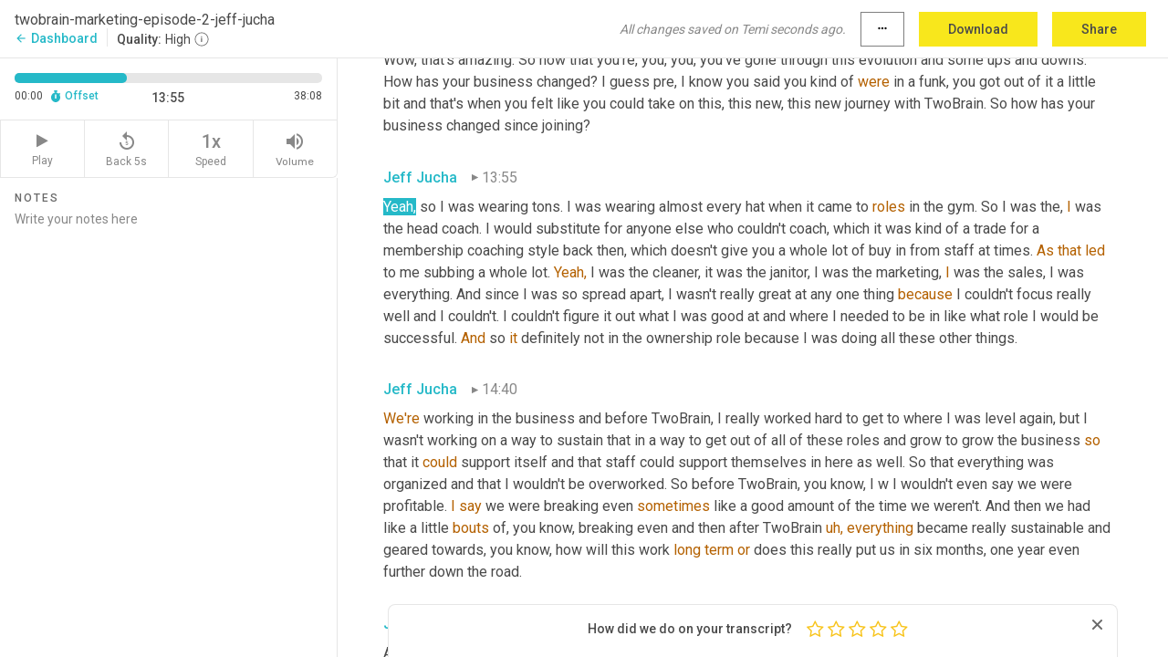

--- FILE ---
content_type: text/html; charset=utf-8
request_url: https://www.temi.com/editor/t/9PZui9SvZUTdbfyy3qu7VXZvRjYrDoPZEcqKxz4XZaj5OWBh4KhkhkFa7gW_yeE5HzqLtiK9moVxxJUhLo2FFx0OsHY?loadFrom=DocumentDeeplink&ts=835.88
body_size: 110509
content:



<!DOCTYPE html>
<html lang="en">
<!-- Server: ip-10-2-10-195.us-west-2.compute.internal -->
<head>
    <title>Transcript Editor | temi.com</title>
    

<meta property="og:title" content="Transcript Editor | temi.com" />
<meta property="og:type" content="website" />
<meta property="og:site_name" content="temi" />
<meta property="og:description" content="Use Temi&#x2019;s free editor to polish your transcripts to 100% accuracy and edit or add speaker names. Export your transcript as a Word Doc, a PDF or a TXT file." />
<meta property="og:image" content="https://www.rev.com/content/img/temi/temi-logo-blue-text-large.jpg" />
<meta property="og:image:width" content="1121" />
<meta property="og:image:height" content="319" />
<meta property="og:url" content="https://www.temi.com/editor/t/9PZui9SvZUTdbfyy3qu7VXZvRjYrDoPZEcqKxz4XZaj5OWBh4KhkhkFa7gW_yeE5HzqLtiK9moVxxJUhLo2FFx0OsHY" />
<meta property="fb:app_id" content="1468830553199299" />
<meta property="twitter:card" content="summary_large_image" />
<meta property="twitter:site" content="@usetemi" />


        <meta name="robots" content="noindex" />
    <meta name="viewport" content="width=device-width, initial-scale=1, maximum-scale=1, user-scalable=0">
    <meta name="format-detection" content="telephone=no">
    <meta name="apple-itunes-app" content="app-id=1269856195">
    <link href="https://fonts.googleapis.com/icon?family=Material+Icons" rel="stylesheet">
    <link href="https://cdnjs.cloudflare.com/ajax/libs/ionicons/2.0.1/css/ionicons.min.css" rel="stylesheet">

    <link rel="shortcut icon" type="image/png" href="/content/img/temi/favicon.ico"/>

        <meta name="description" content="Use Temi’s free editor to polish your transcripts to 100% accuracy and edit or add speaker names. Export your transcript as a Word Doc, a PDF or a TXT file." />

    <script>
    (function() {
        var d = document;
        var c = d.createElement('script');
        if (!('noModule' in c) && 'onbeforeload' in c) {
            var s = false;
            d.addEventListener('beforeload', function(e) {
            if (e.target === c) {
                s = true;
            } else if (!e.target.hasAttribute('nomodule') || !s) {
                return;
            }
            e.preventDefault();
            }, true);

            c.type = 'module';
            c.src = '.';
            d.head.appendChild(c);
            c.remove();
        }
    }());
</script>
    <script src="/build/polyfills.bundle.js?v=54Y5CiuWdqwffzaCVNwdd5feeFYAQvAmwO7zLd7NRrw" nomodule></script>

        

        


    <script>
        !function(t,e){var o,n,p,r;e.__SV||(window.posthog=e,e._i=[],e.init=function(i,s,a){function g(t,e){var o=e.split(".");2==o.length&&(t=t[o[0]],e=o[1]),t[e]=function(){t.push([e].concat(Array.prototype.slice.call(arguments,0)))}}(p=t.createElement("script")).type="text/javascript",p.crossOrigin="anonymous",p.async=!0,p.src=s.api_host.replace(".i.posthog.com","-assets.i.posthog.com")+"/static/array.js",(r=t.getElementsByTagName("script")[0]).parentNode.insertBefore(p,r);var u=e;for(void 0!==a?u=e[a]=[]:a="posthog",u.people=u.people||[],u.toString=function(t){var e="posthog";return"posthog"!==a&&(e+="."+a),t||(e+=" (stub)"),e},u.people.toString=function(){return u.toString(1)+".people (stub)"},o="init Ce js Ls Te Fs Ds capture Ye calculateEventProperties Us register register_once register_for_session unregister unregister_for_session Ws getFeatureFlag getFeatureFlagPayload isFeatureEnabled reloadFeatureFlags updateEarlyAccessFeatureEnrollment getEarlyAccessFeatures on onFeatureFlags onSurveysLoaded onSessionId getSurveys getActiveMatchingSurveys renderSurvey canRenderSurvey canRenderSurveyAsync identify setPersonProperties group resetGroups setPersonPropertiesForFlags resetPersonPropertiesForFlags setGroupPropertiesForFlags resetGroupPropertiesForFlags reset get_distinct_id getGroups get_session_id get_session_replay_url alias set_config startSessionRecording stopSessionRecording sessionRecordingStarted captureException loadToolbar get_property getSessionProperty Bs zs createPersonProfile Hs Ms Gs opt_in_capturing opt_out_capturing has_opted_in_capturing has_opted_out_capturing get_explicit_consent_status is_capturing clear_opt_in_out_capturing Ns debug L qs getPageViewId captureTraceFeedback captureTraceMetric".split(" "),n=0;n<o.length;n++)g(u,o[n]);e._i.push([i,s,a])},e.__SV=1)}(document,window.posthog||[]);
        posthog.init('phc_H3TKX53cD9KCYtqK9ibmvakcFWMi2A1RZzkaSy9buzR', {
            api_host: 'https://us.i.posthog.com',
            defaults: '2025-05-24',
            person_profiles: 'identified_only'
        })
    </script>


    <script src="/build/bundles/legacy/jquery.js?v=Er3_kvZhQi5m1MV07SL3ajVDOM5mKrEc_53fdNEQakA"></script>
    <script src="/build/bundles/legacy/react.js?v=fjU7eEWWWuhiPMcTKDYO6q03emFXTwNlLPTno9QlcHw"></script>
    <link href="/content/fa/css/font-awesome.css" type="text/css" rel="stylesheet">
    





    <script src="/build/landing-page.bundle.js?v=4xpT12KaJgRavuqbz804H6MRtqmC9o5229p3XEOUJ1k"></script>
    

<script>
    !function () {
        window.segmentTrackingEnabled = true;
        var analytics = window.analytics = window.analytics || []; if (!analytics.initialize) if (analytics.invoked) window.console && console.error && console.error("Segment snippet included twice."); else {
            analytics.invoked = !0; analytics.methods = ["trackSubmit", "trackClick", "trackLink", "trackForm", "pageview", "identify", "reset", "group", "track", "ready", "alias", "debug", "page", "once", "off", "on", "addSourceMiddleware", "addIntegrationMiddleware", "setAnonymousId", "addDestinationMiddleware"]; analytics.factory = function (e) { return function () { var t = Array.prototype.slice.call(arguments); t.unshift(e); analytics.push(t); return analytics } }; for (var e = 0; e < analytics.methods.length; e++) { var key = analytics.methods[e]; analytics[key] = analytics.factory(key) } analytics.load = function (key, e) { var t = document.createElement("script"); t.type = "text/javascript"; t.async = !0; t.src = 'https://evs.bubo-bubo.rev.com/vuJKUsyQcbGfLatMF8YUDz/tyKCHHbrpCEF1awtHhhquy.min.js'; var n = document.getElementsByTagName("script")[0]; n.parentNode.insertBefore(t, n); analytics._loadOptions = e }; analytics._writeKey = 'WEmx47r1UEglal6RqTQxEBV8k5L4SKYb';
                analytics._cdn = 'https://evs.bubo-bubo.rev.com';
            analytics.SNIPPET_VERSION = "4.15.3";
            if (true) {
                analytics.load('WEmx47r1UEglal6RqTQxEBV8k5L4SKYb', {
                  integrations: {
                    "Segment.io": {
                      deliveryStrategy: {
                        strategy: "batching",
                        config: {
                          size: 20,
                          timeout: 5000
                        }
                      }
                    }
                  }
                });
                analytics.ready(function () {
                    const gaIsDefined = typeof (ga) === "function";
                    const isCustomer = "customers" === "customers";
                    if (!(gaIsDefined && isCustomer)) {
                        window.analytics.page({"isMobile":"false"});
                    } else {
                        ga(function (defaultTracker) {
                            // Default tracker may be undefined if window.ga has been loaded via GTM tag instead of
                            // GA snippet and ga('create') has not been called directly (as it is in the shared
                            // "_google-analytics" partial)
                            // This will try to use the client ID from GTM's tag-specific tracker (usually the
                            // first/only tracker returned by ga.getAll) if the default doesn't exist
                            const tracker = defaultTracker || ga.getAll()[0]
                            // Don't send GA client ID in Segment event if there's no tracker
                            if (!tracker) {
                                return window.analytics.page({"isMobile":"false"});
                            }
                            const clientId = tracker.get("clientId");
                            const externalIdObject =
                            {
                                externalIds: [
                                    {
                                        id: clientId,
                                        type: "ga_client_id",
                                        collection: "users",
                                        encoding: "none"
                                    }
                                ]
                            };
                            window.analytics.page({"isMobile":"false"}, externalIdObject);
                        });
                    }
                });
            }
        }

        // Send "isMobile" property along with all segment calls
        analytics.addSourceMiddleware(({ payload, next }) => {
            payload.obj.properties = payload.obj.properties || {};
            payload.obj.properties.isMobile = "false";
            next(payload);
        });
    }();
</script>

<script type="text/javascript">
    window.segmentReset = () => {
        if (window.analytics) {
            window.analytics.reset();
        }
    }
</script>


        

        



<script>
            window.ga = window.ga || function() { (ga.q = ga.q || []).push(arguments) };
            ga.l = +new Date;
            ga('create', 'UA-18309154-16', 'auto');</script><script async src='https://www.google-analytics.com/analytics.js'></script>
<script>
    ga('set', 'dimension1', 'Anonymous');
    ga('send', 'pageview');
</script>

        


        <script src="/build/mp.bundle.js?v=6Yzpm7Gp6WjAAhVj7xVttyl7yq-y5hYiDx5IvdwyOOA"></script>
        


<script type="text/javascript">rev_Mixpanel = new ft_Mixpanel('f0edb2cb4e2ba3424bb5e1c3840aadda', '', 'temi', false);</script>
    <script>
        window.addEventListener('load', function() {
            rev_Mixpanel.trackLinks("mixpanel-link");
        });
    </script>


    
    <link href="/build/styles/pages/editors/temi.css?v=KnITRJHrLHe8kt87nvLdHp5V2LoiPB2PImmPGV12NrQ" type="text/css" rel="stylesheet">

    
    <script src="/build/bundles/legacy/temi-editor.js?v=MH10KgW3h984TMKUIMwWHUygS3ZuyEDPe-Q35PieTiw"></script>
    <script src="/build/temi.bundle.js?v=WbVL7bZjRcoFHtemNbhGfemWfqE-dgQlo5jmc0W9GAU"></script>
    <script src="/build/standardized-audio-context.bundle.js?v=AnDHmGLuI19Y-cKvatZ0HsbvUEMRFtd4IkgP97PF5WM"></script>
    <script>
            !function(a,b,c,d,e,f,g,h){a.RaygunObject=e,a[e]=a[e]||function(){
            (a[e].o=a[e].o||[]).push(arguments)},f=b.createElement(c),g=b.getElementsByTagName(c)[0],
            f.async=1,f.src=d,g.parentNode.insertBefore(f,g),h=a.onerror,a.onerror=function(b,c,d,f,g){
            h&&h(b,c,d,f,g),g||(g=new Error(b)),a[e].q=a[e].q||[],a[e].q.push({
            e:g})}}(window,document,"script","//cdn.raygun.io/raygun4js/raygun.min.js","rg4js");
        

            rg4js('options', {
                debugMode: true,
                ignoreAjaxAbort: true,
                ignoreAjaxError: true,
                ignore3rdPartyErrors: true
            });
            rg4js('apiKey', 'eIWQURn3Q+LVjvLWfppMgA==');
            rg4js('enableCrashReporting', true);
        
window.rg4js = rg4js;</script>

    <meta name="viewport" content="width=device-width, initial-scale=1, maximum-scale=1, user-scalable=0" />


</head>
<body>
        

    <div id="body-wrapper">
        <div id="promo" class="promo">
            <header id="header" class="fixed-position"></header>

        </div>

        




<div class="roboto dark-gray flex flex-column vh-100">
    



<div id="root"></div>


</div>

    </div>


    <script type="text/javascript">
        $(function () {
            window.stEditor.InitEditor({
                rootElement: 'root',
                minPasswordLength: 8,
                model: {"isApproved":true,"email":"support@higherpixels.com","draft":{"id":1159019,"versionNumber":153,"nodes":[{"object":"block","type":"Monologue","nodes":[{"nodes":[{"object":"text","leaves":[{"object":"leaf","text":"","marks":[]}]}],"object":"block","type":"Speaker","data":{"speakerId":0}},{"nodes":[{"object":"text","leaves":[{"object":"leaf","text":"00:02","marks":[]}]}],"object":"block","type":"Timestamp","data":{"seconds":2.44}},{"nodes":[{"object":"text","leaves":[{"object":"leaf","text":"Welcome everyone to TwoBrain radio. It is our mission at TwoBrain to provide 1 million entrepreneurs the freedom to live the life that they choose. Join us every week as we discover the very best practices to achieve perfect day and move you closer to ","marks":[]},{"object":"leaf","text":"wealth.","marks":[{"type":"LowConfidence"}]}]}],"object":"block","type":"Content","data":{"Timestamps":[{"Start":2440,"End":2830,"Bitc":null},{"Start":2831,"End":3460,"Bitc":null},{"Start":3520,"End":3670,"Bitc":null},{"Start":3671,"End":4270,"Bitc":null},{"Start":4300,"End":4720,"Bitc":null},{"Start":5400,"End":5510,"Bitc":null},{"Start":5580,"End":5710,"Bitc":null},{"Start":5711,"End":5980,"Bitc":null},{"Start":5981,"End":6430,"Bitc":null},{"Start":6460,"End":7070,"Bitc":null},{"Start":7070,"End":7070,"Bitc":null},{"Start":7240,"End":7420,"Bitc":null},{"Start":7421,"End":7930,"Bitc":null},{"Start":7931,"End":8770,"Bitc":null},{"Start":8770,"End":8770,"Bitc":null},{"Start":8771,"End":9490,"Bitc":null},{"Start":9491,"End":9610,"Bitc":null},{"Start":9611,"End":10120,"Bitc":null},{"Start":10270,"End":10390,"Bitc":null},{"Start":10391,"End":10600,"Bitc":null},{"Start":10601,"End":10720,"Bitc":null},{"Start":10721,"End":11050,"Bitc":null},{"Start":11260,"End":11440,"Bitc":null},{"Start":11441,"End":11620,"Bitc":null},{"Start":11621,"End":12150,"Bitc":null},{"Start":12880,"End":13210,"Bitc":null},{"Start":13211,"End":13360,"Bitc":null},{"Start":13361,"End":13960,"Bitc":null},{"Start":13960,"End":13960,"Bitc":null},{"Start":14410,"End":14620,"Bitc":null},{"Start":14621,"End":14830,"Bitc":null},{"Start":14831,"End":15520,"Bitc":null},{"Start":15790,"End":15910,"Bitc":null},{"Start":15911,"End":16270,"Bitc":null},{"Start":16271,"End":16630,"Bitc":null},{"Start":16631,"End":17230,"Bitc":null},{"Start":17231,"End":17380,"Bitc":null},{"Start":17381,"End":17740,"Bitc":null},{"Start":17741,"End":18160,"Bitc":null},{"Start":18161,"End":18490,"Bitc":null},{"Start":18850,"End":19030,"Bitc":null},{"Start":19031,"End":19330,"Bitc":null},{"Start":19331,"End":19630,"Bitc":null},{"Start":19930,"End":20320,"Bitc":null},{"Start":20321,"End":20410,"Bitc":null},{"Start":20650,"End":20650,"Bitc":null}]}}],"data":{"monologueId":0,"customData":{}}},{"object":"block","type":"Monologue","nodes":[{"nodes":[{"object":"text","leaves":[{"object":"leaf","text":"","marks":[]}]}],"object":"block","type":"Speaker","data":{"speakerId":1}},{"nodes":[{"object":"text","leaves":[{"object":"leaf","text":"00:26","marks":[]}]}],"object":"block","type":"Timestamp","data":{"seconds":26.27}},{"nodes":[{"object":"text","leaves":[{"object":"leaf","text":"Welcome to The TwoBrain Marketing podcast. I'm your host Teo Lopez. ","marks":[]},{"object":"leaf","text":"This","marks":[{"type":"LowConfidence"}]},{"object":"leaf","text":" ","marks":[]},{"object":"leaf","text":"is","marks":[{"type":"LowConfidence"}]},{"object":"leaf","text":" our first time using these fancy","marks":[]},{"object":"leaf","text":" ","marks":[{"type":"LowConfidence"}]},{"object":"leaf","text":"mics ","marks":[]},{"object":"leaf","text":"and","marks":[{"type":"LowConfidence"}]},{"object":"leaf","text":" these fancy headphones. But for those new who are tuning in, ","marks":[]},{"object":"leaf","text":"I'm","marks":[{"type":"LowConfidence"}]},{"object":"leaf","text":" one of the digital market mentors ","marks":[]},{"object":"leaf","text":"at","marks":[{"type":"LowConfidence"}]},{"object":"leaf","text":" TwoBrain Business. Thanks for listening. This is our weekly dose of digital marketing magic. Every week we're going to go over marketing campaign strategies, useful tips and updates to keep you in the loop on the ever changing landscape of advertising on the Internet for Your Business. And we just ","marks":[]},{"object":"leaf","text":"want","marks":[{"type":"LowConfidence"}]},{"object":"leaf","text":" ","marks":[]},{"object":"leaf","text":"to","marks":[{"type":"LowConfidence"}]},{"object":"leaf","text":" make sure you stay ahead of the curve so your business can continue to grow. And today ","marks":[]},{"object":"leaf","text":"we've","marks":[{"type":"LowConfidence"}]},{"object":"leaf","text":" got a special ","marks":[]},{"object":"leaf","text":"guest,","marks":[{"type":"LowConfidence"}]},{"object":"leaf","text":" Jeff Jucha over, ","marks":[]},{"object":"leaf","text":"uh,","marks":[{"type":"LowConfidence"}]},{"object":"leaf","text":" over in West Little Rock, Arkansas, or Kansas.","marks":[]}]}],"object":"block","type":"Content","data":{"Timestamps":[{"Start":26270,"End":26570,"Bitc":null},{"Start":26571,"End":26660,"Bitc":null},{"Start":26661,"End":27350,"Bitc":null},{"Start":27350,"End":27350,"Bitc":null},{"Start":27350,"End":27350,"Bitc":null},{"Start":27351,"End":28100,"Bitc":null},{"Start":28160,"End":28370,"Bitc":null},{"Start":28371,"End":28520,"Bitc":null},{"Start":28521,"End":30230,"Bitc":null},{"Start":30230,"End":30230,"Bitc":null},{"Start":30230,"End":30230,"Bitc":null},{"Start":30490,"End":30490,"Bitc":null},{"Start":30680,"End":30680,"Bitc":null},{"Start":30681,"End":30800,"Bitc":null},{"Start":30801,"End":31100,"Bitc":null},{"Start":31101,"End":31340,"Bitc":null},{"Start":31341,"End":31610,"Bitc":null},{"Start":31611,"End":33290,"Bitc":null},{"Start":33290,"End":33290,"Bitc":null},{"Start":33290,"End":33290,"Bitc":null},{"Start":33410,"End":33410,"Bitc":null},{"Start":33411,"End":33710,"Bitc":null},{"Start":34040,"End":34430,"Bitc":null},{"Start":34431,"End":35150,"Bitc":null},{"Start":35180,"End":35330,"Bitc":null},{"Start":35331,"End":35450,"Bitc":null},{"Start":35451,"End":35810,"Bitc":null},{"Start":35900,"End":36440,"Bitc":null},{"Start":36441,"End":36650,"Bitc":null},{"Start":36651,"End":36860,"Bitc":null},{"Start":36861,"End":37250,"Bitc":null},{"Start":37251,"End":37550,"Bitc":null},{"Start":37720,"End":37720,"Bitc":null},{"Start":37721,"End":37850,"Bitc":null},{"Start":37851,"End":37910,"Bitc":null},{"Start":37911,"End":38000,"Bitc":null},{"Start":38001,"End":38270,"Bitc":null},{"Start":38271,"End":38540,"Bitc":null},{"Start":38541,"End":38900,"Bitc":null},{"Start":39020,"End":39020,"Bitc":null},{"Start":39021,"End":39890,"Bitc":null},{"Start":39890,"End":39890,"Bitc":null},{"Start":40250,"End":40490,"Bitc":null},{"Start":40491,"End":41110,"Bitc":null},{"Start":41300,"End":42320,"Bitc":null},{"Start":42500,"End":42680,"Bitc":null},{"Start":42681,"End":42740,"Bitc":null},{"Start":42741,"End":42890,"Bitc":null},{"Start":42891,"End":43190,"Bitc":null},{"Start":43191,"End":43490,"Bitc":null},{"Start":43491,"End":43640,"Bitc":null},{"Start":43641,"End":43970,"Bitc":null},{"Start":43971,"End":44360,"Bitc":null},{"Start":44361,"End":44870,"Bitc":null},{"Start":45050,"End":45560,"Bitc":null},{"Start":45560,"End":45560,"Bitc":null},{"Start":45561,"End":45650,"Bitc":null},{"Start":45651,"End":45770,"Bitc":null},{"Start":45771,"End":45830,"Bitc":null},{"Start":45831,"End":46040,"Bitc":null},{"Start":46041,"End":46490,"Bitc":null},{"Start":46730,"End":47090,"Bitc":null},{"Start":47091,"End":47480,"Bitc":null},{"Start":47481,"End":47950,"Bitc":null},{"Start":47960,"End":48260,"Bitc":null},{"Start":48261,"End":48680,"Bitc":null},{"Start":48980,"End":49220,"Bitc":null},{"Start":49250,"End":49760,"Bitc":null},{"Start":49761,"End":49880,"Bitc":null},{"Start":49881,"End":50150,"Bitc":null},{"Start":50151,"End":50420,"Bitc":null},{"Start":50510,"End":50720,"Bitc":null},{"Start":50721,"End":50810,"Bitc":null},{"Start":50811,"End":51050,"Bitc":null},{"Start":51110,"End":51320,"Bitc":null},{"Start":51321,"End":51500,"Bitc":null},{"Start":51530,"End":51860,"Bitc":null},{"Start":51861,"End":52280,"Bitc":null},{"Start":52281,"End":52820,"Bitc":null},{"Start":53120,"End":53330,"Bitc":null},{"Start":53331,"End":54080,"Bitc":null},{"Start":54140,"End":54380,"Bitc":null},{"Start":54381,"End":54470,"Bitc":null},{"Start":54471,"End":54890,"Bitc":null},{"Start":54891,"End":55100,"Bitc":null},{"Start":55101,"End":55220,"Bitc":null},{"Start":55221,"End":55760,"Bitc":null},{"Start":56060,"End":56450,"Bitc":null},{"Start":56480,"End":56600,"Bitc":null},{"Start":56601,"End":56720,"Bitc":null},{"Start":56830,"End":56830,"Bitc":null},{"Start":56900,"End":56900,"Bitc":null},{"Start":56901,"End":56990,"Bitc":null},{"Start":56991,"End":57110,"Bitc":null},{"Start":57111,"End":57200,"Bitc":null},{"Start":57201,"End":57320,"Bitc":null},{"Start":57321,"End":57440,"Bitc":null},{"Start":57441,"End":57500,"Bitc":null},{"Start":57501,"End":57560,"Bitc":null},{"Start":57561,"End":57920,"Bitc":null},{"Start":58460,"End":58580,"Bitc":null},{"Start":58581,"End":58730,"Bitc":null},{"Start":58731,"End":59120,"Bitc":null},{"Start":59121,"End":59390,"Bitc":null},{"Start":59391,"End":59840,"Bitc":null},{"Start":59841,"End":59900,"Bitc":null},{"Start":59901,"End":60260,"Bitc":null},{"Start":60380,"End":60740,"Bitc":null},{"Start":60741,"End":60980,"Bitc":null},{"Start":61090,"End":61090,"Bitc":null},{"Start":61091,"End":61220,"Bitc":null},{"Start":61221,"End":61250,"Bitc":null},{"Start":61251,"End":61730,"Bitc":null},{"Start":62270,"End":62270,"Bitc":null},{"Start":62930,"End":63740,"Bitc":null},{"Start":63740,"End":63740,"Bitc":null},{"Start":64190,"End":64760,"Bitc":null},{"Start":65120,"End":65120,"Bitc":null},{"Start":65180,"End":65510,"Bitc":null},{"Start":65511,"End":65780,"Bitc":null},{"Start":66170,"End":67100,"Bitc":null},{"Start":67100,"End":67100,"Bitc":null},{"Start":67100,"End":67100,"Bitc":null},{"Start":67400,"End":68510,"Bitc":null},{"Start":68510,"End":68510,"Bitc":null},{"Start":68511,"End":69260,"Bitc":null}]}}],"data":{"monologueId":1,"customData":{}}},{"object":"block","type":"Monologue","nodes":[{"nodes":[{"object":"text","leaves":[{"object":"leaf","text":"","marks":[]}]}],"object":"block","type":"Speaker","data":{"speakerId":1}},{"nodes":[{"object":"text","leaves":[{"object":"leaf","text":"01:09","marks":[]}]}],"object":"block","type":"Timestamp","data":{"seconds":69.83}},{"nodes":[{"object":"text","leaves":[{"object":"leaf","text":"All","marks":[{"type":"LowConfidence"}]},{"object":"leaf","text":" ","marks":[]},{"object":"leaf","text":"right.","marks":[{"type":"LowConfidence"}]},{"object":"leaf","text":" I know Kansas is Kansas, Arkansas, Arkansas. We spell ","marks":[]},{"object":"leaf","text":"it","marks":[{"type":"LowConfidence"}]},{"object":"leaf","text":" funny and then, uh, yeah, so we're ","marks":[]},{"object":"leaf","text":"going","marks":[{"type":"LowConfidence"}]},{"object":"leaf","text":" ","marks":[]},{"object":"leaf","text":"to","marks":[{"type":"LowConfidence"}]},{"object":"leaf","text":" learn a little bit more about Jeff, his gym and kind of how it's changed since working with, TwoBrain ","marks":[]},{"object":"leaf","text":"and,","marks":[{"type":"LowConfidence"}]},{"object":"leaf","text":" and, uh, using some of the strategies ","marks":[]},{"object":"leaf","text":"we've,","marks":[{"type":"LowConfidence"}]},{"object":"leaf","text":" we teach. So Jeff, who are you, where are you from? What's Your Biz? I already said it all. I already said West Little Rock ","marks":[]},{"object":"leaf","text":"rock","marks":[{"type":"LowConfidence"}]},{"object":"leaf","text":" CrossFit, but yeah. ","marks":[]},{"object":"leaf","text":"How,","marks":[{"type":"LowConfidence"}]},{"object":"leaf","text":" how long have you guys been open?","marks":[]}]}],"object":"block","type":"Content","data":{"Timestamps":[{"Start":69830,"End":69830,"Bitc":null},{"Start":69910,"End":69910,"Bitc":null},{"Start":69930,"End":70110,"Bitc":null},{"Start":70111,"End":70320,"Bitc":null},{"Start":71070,"End":71550,"Bitc":null},{"Start":71551,"End":71670,"Bitc":null},{"Start":71671,"End":72120,"Bitc":null},{"Start":72121,"End":72630,"Bitc":null},{"Start":73050,"End":73560,"Bitc":null},{"Start":73570,"End":73740,"Bitc":null},{"Start":73741,"End":74040,"Bitc":null},{"Start":74130,"End":74130,"Bitc":null},{"Start":74131,"End":74430,"Bitc":null},{"Start":74700,"End":75000,"Bitc":null},{"Start":75001,"End":75330,"Bitc":null},{"Start":75331,"End":75750,"Bitc":null},{"Start":75930,"End":76440,"Bitc":null},{"Start":76470,"End":76890,"Bitc":null},{"Start":76920,"End":77070,"Bitc":null},{"Start":77160,"End":77160,"Bitc":null},{"Start":77250,"End":77250,"Bitc":null},{"Start":77251,"End":77460,"Bitc":null},{"Start":77461,"End":77520,"Bitc":null},{"Start":77521,"End":77700,"Bitc":null},{"Start":77701,"End":77820,"Bitc":null},{"Start":77821,"End":78000,"Bitc":null},{"Start":78001,"End":78330,"Bitc":null},{"Start":78660,"End":79350,"Bitc":null},{"Start":80160,"End":80550,"Bitc":null},{"Start":80551,"End":81120,"Bitc":null},{"Start":81540,"End":82170,"Bitc":null},{"Start":82620,"End":82830,"Bitc":null},{"Start":82831,"End":82890,"Bitc":null},{"Start":82891,"End":83040,"Bitc":null},{"Start":83041,"End":83160,"Bitc":null},{"Start":83161,"End":83610,"Bitc":null},{"Start":83611,"End":83790,"Bitc":null},{"Start":83791,"End":84030,"Bitc":null},{"Start":84031,"End":84650,"Bitc":null},{"Start":84650,"End":84650,"Bitc":null},{"Start":84850,"End":84850,"Bitc":null},{"Start":85290,"End":85740,"Bitc":null},{"Start":85741,"End":86130,"Bitc":null},{"Start":86340,"End":86640,"Bitc":null},{"Start":86641,"End":86820,"Bitc":null},{"Start":86821,"End":86880,"Bitc":null},{"Start":86881,"End":86940,"Bitc":null},{"Start":86941,"End":87360,"Bitc":null},{"Start":87620,"End":87620,"Bitc":null},{"Start":88140,"End":88300,"Bitc":null},{"Start":88380,"End":88740,"Bitc":null},{"Start":88741,"End":89220,"Bitc":null},{"Start":89460,"End":89820,"Bitc":null},{"Start":89821,"End":90000,"Bitc":null},{"Start":90001,"End":90180,"Bitc":null},{"Start":90181,"End":90540,"Bitc":null},{"Start":90660,"End":90870,"Bitc":null},{"Start":90871,"End":90900,"Bitc":null},{"Start":90901,"End":91020,"Bitc":null},{"Start":91021,"End":91380,"Bitc":null},{"Start":91560,"End":91800,"Bitc":null},{"Start":91801,"End":91920,"Bitc":null},{"Start":91921,"End":92160,"Bitc":null},{"Start":92161,"End":92250,"Bitc":null},{"Start":92251,"End":92430,"Bitc":null},{"Start":92431,"End":92670,"Bitc":null},{"Start":92671,"End":92760,"Bitc":null},{"Start":92761,"End":92970,"Bitc":null},{"Start":93330,"End":93480,"Bitc":null},{"Start":93481,"End":93660,"Bitc":null},{"Start":93661,"End":94820,"Bitc":null},{"Start":94820,"End":94820,"Bitc":null},{"Start":94820,"End":94820,"Bitc":null},{"Start":94820,"End":94820,"Bitc":null},{"Start":95060,"End":95060,"Bitc":null},{"Start":95070,"End":95640,"Bitc":null},{"Start":95641,"End":95970,"Bitc":null},{"Start":96210,"End":96480,"Bitc":null},{"Start":96640,"End":96640,"Bitc":null},{"Start":96641,"End":96900,"Bitc":null},{"Start":96901,"End":97020,"Bitc":null},{"Start":97021,"End":97110,"Bitc":null},{"Start":97111,"End":97170,"Bitc":null},{"Start":97171,"End":97320,"Bitc":null},{"Start":97321,"End":97440,"Bitc":null},{"Start":97441,"End":97770,"Bitc":null}]}}],"data":{"monologueId":2,"customData":{}}},{"object":"block","type":"Monologue","nodes":[{"nodes":[{"object":"text","leaves":[{"object":"leaf","text":"","marks":[]}]}],"object":"block","type":"Speaker","data":{"speakerId":3}},{"nodes":[{"object":"text","leaves":[{"object":"leaf","text":"01:38","marks":[]}]}],"object":"block","type":"Timestamp","data":{"seconds":98.46}},{"nodes":[{"object":"text","leaves":[{"object":"leaf","text":"So we've been open since May of 2012. ","marks":[]},{"object":"leaf","text":"Uh,","marks":[{"type":"LowConfidence"}]},{"object":"leaf","text":" if you, that we've been affiliated since actually April 30th of 2012 and before that actually was doing ","marks":[]},{"object":"leaf","text":"cross","marks":[{"type":"LowConfidence"}]},{"object":"leaf","text":" ","marks":[]},{"object":"leaf","text":"fit","marks":[{"type":"LowConfidence"}]},{"object":"leaf","text":" out of ","marks":[]},{"object":"leaf","text":"a,","marks":[{"type":"LowConfidence"}]},{"object":"leaf","text":" ","marks":[]},{"object":"leaf","text":"a","marks":[{"type":"LowConfidence"}]},{"object":"leaf","text":" ","marks":[]},{"object":"leaf","text":"Globo","marks":[{"type":"LowConfidence"}]},{"object":"leaf","text":" gym that I was the manager of, which was interesting time because people would go tell me ","marks":[]},{"object":"leaf","text":"they","marks":[{"type":"LowConfidence"}]},{"object":"leaf","text":" ","marks":[]},{"object":"leaf","text":"were","marks":[{"type":"LowConfidence"}]},{"object":"leaf","text":" going to go complain to the manager, but I was the manager. Oh. ","marks":[]},{"object":"leaf","text":"Like","marks":[{"type":"LowConfidence"}]},{"object":"leaf","text":" ","marks":[]},{"object":"leaf","text":"they'd","marks":[{"type":"LowConfidence"}]},{"object":"leaf","text":" be like, I'm going to go. And ","marks":[]},{"object":"leaf","text":"I'm","marks":[{"type":"LowConfidence"}]},{"object":"leaf","text":" ","marks":[]},{"object":"leaf","text":"like,","marks":[{"type":"LowConfidence"}]},{"object":"leaf","text":" okay. And then I go run upstairs and get behind the desk. Like, what was your ","marks":[]},{"object":"leaf","text":"role?","marks":[{"type":"LowConfidence"}]},{"object":"leaf","text":" ","marks":[]},{"object":"leaf","text":"You","marks":[{"type":"LowConfidence"}]},{"object":"leaf","text":" ","marks":[]},{"object":"leaf","text":"can","marks":[{"type":"LowConfidence"}]},{"object":"leaf","text":" play ","marks":[]},{"object":"leaf","text":"the","marks":[{"type":"LowConfidence"}]},{"object":"leaf","text":" ","marks":[]},{"object":"leaf","text":"again.","marks":[{"type":"LowConfidence"}]},{"object":"leaf","text":" Uh, so yeah, that didn't last very long. ","marks":[]},{"object":"leaf","text":"Uh,","marks":[{"type":"LowConfidence"}]},{"object":"leaf","text":" ","marks":[]},{"object":"leaf","text":"sort","marks":[{"type":"LowConfidence"}]},{"object":"leaf","text":" out ","marks":[]},{"object":"leaf","text":"in","marks":[{"type":"LowConfidence"}]},{"object":"leaf","text":" my garage at January, affiliated in April. ","marks":[]},{"object":"leaf","text":"Uh,","marks":[{"type":"LowConfidence"}]},{"object":"leaf","text":" so coming up at ","marks":[]},{"object":"leaf","text":"a,","marks":[{"type":"LowConfidence"}]},{"object":"leaf","text":" this may will be seven years.","marks":[]}]}],"object":"block","type":"Content","data":{"Timestamps":[{"Start":98460,"End":98880,"Bitc":null},{"Start":98881,"End":99060,"Bitc":null},{"Start":99061,"End":99210,"Bitc":null},{"Start":99211,"End":99570,"Bitc":null},{"Start":99571,"End":100030,"Bitc":null},{"Start":100560,"End":100830,"Bitc":null},{"Start":100831,"End":101040,"Bitc":null},{"Start":101041,"End":102120,"Bitc":null},{"Start":102410,"End":102410,"Bitc":null},{"Start":102550,"End":102750,"Bitc":null},{"Start":102751,"End":103050,"Bitc":null},{"Start":103051,"End":103230,"Bitc":null},{"Start":103231,"End":103410,"Bitc":null},{"Start":103411,"End":103500,"Bitc":null},{"Start":103501,"End":104190,"Bitc":null},{"Start":104191,"End":104700,"Bitc":null},{"Start":104760,"End":105150,"Bitc":null},{"Start":105151,"End":106440,"Bitc":null},{"Start":106440,"End":106440,"Bitc":null},{"Start":106441,"End":106530,"Bitc":null},{"Start":106531,"End":107400,"Bitc":null},{"Start":107970,"End":108300,"Bitc":null},{"Start":108301,"End":108600,"Bitc":null},{"Start":108601,"End":108960,"Bitc":null},{"Start":108961,"End":109280,"Bitc":null},{"Start":109320,"End":109470,"Bitc":null},{"Start":109471,"End":109890,"Bitc":null},{"Start":110290,"End":110290,"Bitc":null},{"Start":110430,"End":110430,"Bitc":null},{"Start":110431,"End":110550,"Bitc":null},{"Start":110551,"End":110670,"Bitc":null},{"Start":110880,"End":110880,"Bitc":null},{"Start":110960,"End":111010,"Bitc":null},{"Start":111360,"End":111360,"Bitc":null},{"Start":111361,"End":111690,"Bitc":null},{"Start":111720,"End":111870,"Bitc":null},{"Start":111871,"End":111930,"Bitc":null},{"Start":111931,"End":112080,"Bitc":null},{"Start":112081,"End":112170,"Bitc":null},{"Start":112171,"End":112590,"Bitc":null},{"Start":112591,"End":112860,"Bitc":null},{"Start":113040,"End":113250,"Bitc":null},{"Start":113251,"End":113370,"Bitc":null},{"Start":113371,"End":113940,"Bitc":null},{"Start":113941,"End":114210,"Bitc":null},{"Start":114211,"End":114330,"Bitc":null},{"Start":114331,"End":114600,"Bitc":null},{"Start":114601,"End":114720,"Bitc":null},{"Start":114721,"End":115110,"Bitc":null},{"Start":115170,"End":115320,"Bitc":null},{"Start":115321,"End":115410,"Bitc":null},{"Start":115510,"End":115510,"Bitc":null},{"Start":115580,"End":115580,"Bitc":null},{"Start":115590,"End":115710,"Bitc":null},{"Start":115711,"End":115770,"Bitc":null},{"Start":115771,"End":115890,"Bitc":null},{"Start":115891,"End":116250,"Bitc":null},{"Start":116251,"End":116310,"Bitc":null},{"Start":116311,"End":116400,"Bitc":null},{"Start":116401,"End":116970,"Bitc":null},{"Start":117030,"End":117260,"Bitc":null},{"Start":117270,"End":117360,"Bitc":null},{"Start":117361,"End":117540,"Bitc":null},{"Start":117541,"End":117630,"Bitc":null},{"Start":117631,"End":118200,"Bitc":null},{"Start":118330,"End":118620,"Bitc":null},{"Start":118780,"End":118780,"Bitc":null},{"Start":119420,"End":119420,"Bitc":null},{"Start":119421,"End":119490,"Bitc":null},{"Start":119491,"End":119610,"Bitc":null},{"Start":119611,"End":119700,"Bitc":null},{"Start":119701,"End":119810,"Bitc":null},{"Start":119811,"End":119870,"Bitc":null},{"Start":119880,"End":120150,"Bitc":null},{"Start":120151,"End":120390,"Bitc":null},{"Start":120470,"End":120470,"Bitc":null},{"Start":120630,"End":120630,"Bitc":null},{"Start":120631,"End":121080,"Bitc":null},{"Start":121110,"End":121230,"Bitc":null},{"Start":121231,"End":121320,"Bitc":null},{"Start":121321,"End":121380,"Bitc":null},{"Start":121381,"End":121530,"Bitc":null},{"Start":121531,"End":121710,"Bitc":null},{"Start":121711,"End":122340,"Bitc":null},{"Start":122341,"End":122490,"Bitc":null},{"Start":122491,"End":122640,"Bitc":null},{"Start":122641,"End":122850,"Bitc":null},{"Start":122851,"End":122910,"Bitc":null},{"Start":122911,"End":123180,"Bitc":null},{"Start":123200,"End":123420,"Bitc":null},{"Start":123840,"End":123990,"Bitc":null},{"Start":123991,"End":124110,"Bitc":null},{"Start":124111,"End":124320,"Bitc":null},{"Start":124530,"End":124530,"Bitc":null},{"Start":124660,"End":124660,"Bitc":null},{"Start":124820,"End":124820,"Bitc":null},{"Start":124821,"End":124950,"Bitc":null},{"Start":125040,"End":125040,"Bitc":null},{"Start":125260,"End":125260,"Bitc":null},{"Start":126060,"End":126390,"Bitc":null},{"Start":126391,"End":126690,"Bitc":null},{"Start":126691,"End":126840,"Bitc":null},{"Start":126841,"End":126990,"Bitc":null},{"Start":126991,"End":127140,"Bitc":null},{"Start":127141,"End":127380,"Bitc":null},{"Start":127381,"End":127590,"Bitc":null},{"Start":127591,"End":127980,"Bitc":null},{"Start":128280,"End":128280,"Bitc":null},{"Start":128580,"End":128580,"Bitc":null},{"Start":128581,"End":128700,"Bitc":null},{"Start":128760,"End":128760,"Bitc":null},{"Start":128761,"End":128850,"Bitc":null},{"Start":128851,"End":129180,"Bitc":null},{"Start":129181,"End":129270,"Bitc":null},{"Start":129271,"End":129960,"Bitc":null},{"Start":130080,"End":130680,"Bitc":null},{"Start":130681,"End":130920,"Bitc":null},{"Start":130921,"End":131340,"Bitc":null},{"Start":131640,"End":131640,"Bitc":null},{"Start":131750,"End":132180,"Bitc":null},{"Start":132181,"End":132480,"Bitc":null},{"Start":132481,"End":132720,"Bitc":null},{"Start":132840,"End":133230,"Bitc":null},{"Start":133710,"End":133710,"Bitc":null},{"Start":133720,"End":133950,"Bitc":null},{"Start":133951,"End":134100,"Bitc":null},{"Start":134101,"End":134220,"Bitc":null},{"Start":134221,"End":134340,"Bitc":null},{"Start":134341,"End":134610,"Bitc":null},{"Start":134611,"End":134910,"Bitc":null}]}}],"data":{"monologueId":4,"customData":{}}},{"object":"block","type":"Monologue","nodes":[{"nodes":[{"object":"text","leaves":[{"object":"leaf","text":"","marks":[]}]}],"object":"block","type":"Speaker","data":{"speakerId":1}},{"nodes":[{"object":"text","leaves":[{"object":"leaf","text":"02:15","marks":[]}]}],"object":"block","type":"Timestamp","data":{"seconds":135.33}},{"nodes":[{"object":"text","leaves":[{"object":"leaf","text":"Wait, what were they complaining about that you ","marks":[]},{"object":"leaf","text":"are","marks":[{"type":"LowConfidence"}]},{"object":"leaf","text":" slamming? Slamming barbells?","marks":[]}]}],"object":"block","type":"Content","data":{"Timestamps":[{"Start":135330,"End":135630,"Bitc":null},{"Start":135631,"End":135780,"Bitc":null},{"Start":135781,"End":135900,"Bitc":null},{"Start":135901,"End":136050,"Bitc":null},{"Start":136051,"End":136590,"Bitc":null},{"Start":136591,"End":136980,"Bitc":null},{"Start":137130,"End":137310,"Bitc":null},{"Start":137311,"End":137430,"Bitc":null},{"Start":137490,"End":137490,"Bitc":null},{"Start":137491,"End":138150,"Bitc":null},{"Start":138151,"End":138480,"Bitc":null},{"Start":138481,"End":139130,"Bitc":null}]}}],"data":{"monologueId":5,"customData":{}}},{"object":"block","type":"Monologue","nodes":[{"nodes":[{"object":"text","leaves":[{"object":"leaf","text":"","marks":[]}]}],"object":"block","type":"Speaker","data":{"speakerId":3}},{"nodes":[{"object":"text","leaves":[{"object":"leaf","text":"02:19","marks":[]}]}],"object":"block","type":"Timestamp","data":{"seconds":139.48}},{"nodes":[{"object":"text","leaves":[{"object":"leaf","text":"No, that I would take all the barbells and ","marks":[]},{"object":"leaf","text":"uh,","marks":[{"type":"LowConfidence"}]},{"object":"leaf","text":" ","marks":[]},{"object":"leaf","text":"cause","marks":[{"type":"LowConfidence"}]},{"object":"leaf","text":" I mean it's a 20,000 square foot ","marks":[]},{"object":"leaf","text":"gym.","marks":[{"type":"LowConfidence"}]},{"object":"leaf","text":" So naturally it has like three barbells ","marks":[]},{"object":"leaf","text":"and","marks":[{"type":"LowConfidence"}]},{"object":"leaf","text":" ","marks":[]},{"object":"leaf","text":"um,","marks":[{"type":"LowConfidence"}]},{"object":"leaf","text":" yeah we ","marks":[]},{"object":"leaf","text":"would","marks":[{"type":"LowConfidence"}]},{"object":"leaf","text":" take ","marks":[]},{"object":"leaf","text":"them,","marks":[{"type":"LowConfidence"}]},{"object":"leaf","text":" ","marks":[]},{"object":"leaf","text":"cause","marks":[{"type":"LowConfidence"}]},{"object":"leaf","text":" we had to do stuff. I brought my own bumper plates, which ","marks":[]},{"object":"leaf","text":"were","marks":[{"type":"LowConfidence"}]},{"object":"leaf","text":" like, I don't know if ","marks":[]},{"object":"leaf","text":"you","marks":[{"type":"LowConfidence"}]},{"object":"leaf","text":" ","marks":[]},{"object":"leaf","text":"remember,","marks":[{"type":"LowConfidence"}]},{"object":"leaf","text":" they ","marks":[]},{"object":"leaf","text":"were","marks":[{"type":"LowConfidence"}]},{"object":"leaf","text":" like the ","marks":[]},{"object":"leaf","text":"right","marks":[{"type":"LowConfidence"}]},{"object":"leaf","text":" multicolored ones that ","marks":[]},{"object":"leaf","text":"had","marks":[{"type":"LowConfidence"}]},{"object":"leaf","text":" ","marks":[]},{"object":"leaf","text":"like","marks":[{"type":"LowConfidence"}]},{"object":"leaf","text":" nothing on, ","marks":[]},{"object":"leaf","text":"like","marks":[{"type":"LowConfidence"}]},{"object":"leaf","text":" ","marks":[]},{"object":"leaf","text":"they","marks":[{"type":"LowConfidence"}]},{"object":"leaf","text":" didn't, ","marks":[]},{"object":"leaf","text":"you'd","marks":[{"type":"LowConfidence"}]},{"object":"leaf","text":" have the weights on them. You just had to ","marks":[]},{"object":"leaf","text":"guess","marks":[{"type":"LowConfidence"}]},{"object":"leaf","text":" kind of. Yeah. So ","marks":[]},{"object":"leaf","text":"like","marks":[{"type":"LowConfidence"}]},{"object":"leaf","text":" I brought my own, ","marks":[]},{"object":"leaf","text":"would","marks":[{"type":"LowConfidence"}]},{"object":"leaf","text":" put ","marks":[]},{"object":"leaf","text":"them","marks":[{"type":"LowConfidence"}]},{"object":"leaf","text":" on a truck and bring them in every time like 11 o'clock, just ","marks":[]},{"object":"leaf","text":"turn","marks":[{"type":"LowConfidence"}]},{"object":"leaf","text":" out to be a bunch of dudes and ","marks":[]},{"object":"leaf","text":"like","marks":[{"type":"LowConfidence"}]},{"object":"leaf","text":" ","marks":[]},{"object":"leaf","text":"two","marks":[{"type":"LowConfidence"}]},{"object":"leaf","text":" girls at one point. ","marks":[]},{"object":"leaf","text":"It","marks":[{"type":"LowConfidence"}]},{"object":"leaf","text":" just working out like three times a week doing CrossFit. And uh, you know, we thought we thought like doing tire flips was CrossFit. So we had like, of course anyone want to give us a tire, you couldn't fit it ","marks":[]},{"object":"leaf","text":"in","marks":[{"type":"LowConfidence"}]},{"object":"leaf","text":" the door. It was a cluster","marks":[]}]}],"object":"block","type":"Content","data":{"Timestamps":[{"Start":139480,"End":139810,"Bitc":null},{"Start":139811,"End":139960,"Bitc":null},{"Start":139961,"End":140020,"Bitc":null},{"Start":140021,"End":140200,"Bitc":null},{"Start":140201,"End":140470,"Bitc":null},{"Start":140471,"End":140620,"Bitc":null},{"Start":140621,"End":140710,"Bitc":null},{"Start":140711,"End":141490,"Bitc":null},{"Start":141730,"End":142060,"Bitc":null},{"Start":142240,"End":142240,"Bitc":null},{"Start":142630,"End":142630,"Bitc":null},{"Start":142750,"End":142810,"Bitc":null},{"Start":142811,"End":143200,"Bitc":null},{"Start":143230,"End":143410,"Bitc":null},{"Start":143411,"End":143470,"Bitc":null},{"Start":143471,"End":144040,"Bitc":null},{"Start":144041,"End":144280,"Bitc":null},{"Start":144281,"End":144490,"Bitc":null},{"Start":144750,"End":144750,"Bitc":null},{"Start":144751,"End":144880,"Bitc":null},{"Start":144881,"End":145390,"Bitc":null},{"Start":145391,"End":145480,"Bitc":null},{"Start":145481,"End":145690,"Bitc":null},{"Start":145691,"End":145870,"Bitc":null},{"Start":145871,"End":146140,"Bitc":null},{"Start":146141,"End":146800,"Bitc":null},{"Start":147560,"End":147560,"Bitc":null},{"Start":148030,"End":148030,"Bitc":null},{"Start":148210,"End":148450,"Bitc":null},{"Start":148451,"End":148700,"Bitc":null},{"Start":148810,"End":148810,"Bitc":null},{"Start":148811,"End":149020,"Bitc":null},{"Start":149120,"End":149120,"Bitc":null},{"Start":149290,"End":149290,"Bitc":null},{"Start":149291,"End":149350,"Bitc":null},{"Start":149351,"End":149440,"Bitc":null},{"Start":149441,"End":149500,"Bitc":null},{"Start":149501,"End":149590,"Bitc":null},{"Start":149591,"End":149860,"Bitc":null},{"Start":149990,"End":150400,"Bitc":null},{"Start":150610,"End":150880,"Bitc":null},{"Start":150881,"End":151090,"Bitc":null},{"Start":151091,"End":151540,"Bitc":null},{"Start":151960,"End":152500,"Bitc":null},{"Start":152501,"End":153100,"Bitc":null},{"Start":153130,"End":153310,"Bitc":null},{"Start":153430,"End":153430,"Bitc":null},{"Start":153431,"End":153880,"Bitc":null},{"Start":154120,"End":154290,"Bitc":null},{"Start":154300,"End":154450,"Bitc":null},{"Start":154451,"End":154510,"Bitc":null},{"Start":154511,"End":154600,"Bitc":null},{"Start":154690,"End":154690,"Bitc":null},{"Start":154860,"End":154860,"Bitc":null},{"Start":154940,"End":155070,"Bitc":null},{"Start":155170,"End":155170,"Bitc":null},{"Start":155171,"End":155410,"Bitc":null},{"Start":155411,"End":155530,"Bitc":null},{"Start":155950,"End":155950,"Bitc":null},{"Start":155980,"End":156700,"Bitc":null},{"Start":156850,"End":157270,"Bitc":null},{"Start":157271,"End":157360,"Bitc":null},{"Start":157530,"End":157530,"Bitc":null},{"Start":157720,"End":157720,"Bitc":null},{"Start":157721,"End":158050,"Bitc":null},{"Start":158051,"End":158260,"Bitc":null},{"Start":158420,"End":158420,"Bitc":null},{"Start":158580,"End":158580,"Bitc":null},{"Start":158581,"End":158730,"Bitc":null},{"Start":158830,"End":158830,"Bitc":null},{"Start":158831,"End":158950,"Bitc":null},{"Start":158951,"End":159040,"Bitc":null},{"Start":159041,"End":159370,"Bitc":null},{"Start":159371,"End":159550,"Bitc":null},{"Start":159551,"End":159700,"Bitc":null},{"Start":159760,"End":159880,"Bitc":null},{"Start":159881,"End":160060,"Bitc":null},{"Start":160061,"End":160210,"Bitc":null},{"Start":160211,"End":160270,"Bitc":null},{"Start":160600,"End":160600,"Bitc":null},{"Start":160601,"End":160870,"Bitc":null},{"Start":160871,"End":161050,"Bitc":null},{"Start":161340,"End":161520,"Bitc":null},{"Start":161550,"End":161760,"Bitc":null},{"Start":161960,"End":161960,"Bitc":null},{"Start":162130,"End":162250,"Bitc":null},{"Start":162251,"End":162460,"Bitc":null},{"Start":162461,"End":162610,"Bitc":null},{"Start":162611,"End":162840,"Bitc":null},{"Start":162990,"End":162990,"Bitc":null},{"Start":163010,"End":163140,"Bitc":null},{"Start":163210,"End":163210,"Bitc":null},{"Start":163211,"End":163330,"Bitc":null},{"Start":163331,"End":163390,"Bitc":null},{"Start":163391,"End":163720,"Bitc":null},{"Start":163721,"End":163840,"Bitc":null},{"Start":163841,"End":164020,"Bitc":null},{"Start":164021,"End":164110,"Bitc":null},{"Start":164111,"End":164230,"Bitc":null},{"Start":164231,"End":164440,"Bitc":null},{"Start":164441,"End":164830,"Bitc":null},{"Start":164890,"End":165070,"Bitc":null},{"Start":165071,"End":165370,"Bitc":null},{"Start":165371,"End":165760,"Bitc":null},{"Start":165761,"End":165970,"Bitc":null},{"Start":166150,"End":166150,"Bitc":null},{"Start":166151,"End":166240,"Bitc":null},{"Start":166241,"End":166300,"Bitc":null},{"Start":166301,"End":166390,"Bitc":null},{"Start":166391,"End":166420,"Bitc":null},{"Start":166421,"End":166630,"Bitc":null},{"Start":166631,"End":166690,"Bitc":null},{"Start":166691,"End":167140,"Bitc":null},{"Start":167141,"End":167410,"Bitc":null},{"Start":167610,"End":167610,"Bitc":null},{"Start":167790,"End":167790,"Bitc":null},{"Start":167830,"End":168130,"Bitc":null},{"Start":168131,"End":168220,"Bitc":null},{"Start":168221,"End":168370,"Bitc":null},{"Start":168371,"End":168620,"Bitc":null},{"Start":168670,"End":168670,"Bitc":null},{"Start":168671,"End":168940,"Bitc":null},{"Start":168941,"End":169270,"Bitc":null},{"Start":169271,"End":169480,"Bitc":null},{"Start":169481,"End":169690,"Bitc":null},{"Start":169691,"End":169840,"Bitc":null},{"Start":169841,"End":170110,"Bitc":null},{"Start":170111,"End":170170,"Bitc":null},{"Start":170171,"End":170470,"Bitc":null},{"Start":171100,"End":171400,"Bitc":null},{"Start":171401,"End":171970,"Bitc":null},{"Start":171971,"End":172240,"Bitc":null},{"Start":172241,"End":172480,"Bitc":null},{"Start":172750,"End":172870,"Bitc":null},{"Start":172871,"End":172990,"Bitc":null},{"Start":172991,"End":173080,"Bitc":null},{"Start":173081,"End":173440,"Bitc":null},{"Start":173860,"End":173980,"Bitc":null},{"Start":173981,"End":174280,"Bitc":null},{"Start":174281,"End":174550,"Bitc":null},{"Start":174551,"End":174880,"Bitc":null},{"Start":174881,"End":175390,"Bitc":null},{"Start":175391,"End":175660,"Bitc":null},{"Start":175661,"End":175810,"Bitc":null},{"Start":175811,"End":176380,"Bitc":null},{"Start":176381,"End":176710,"Bitc":null},{"Start":176740,"End":176890,"Bitc":null},{"Start":176891,"End":177010,"Bitc":null},{"Start":177011,"End":177250,"Bitc":null},{"Start":177251,"End":177310,"Bitc":null},{"Start":177311,"End":177760,"Bitc":null},{"Start":177790,"End":178090,"Bitc":null},{"Start":178091,"End":178210,"Bitc":null},{"Start":178211,"End":178300,"Bitc":null},{"Start":178340,"End":178510,"Bitc":null},{"Start":178511,"End":178630,"Bitc":null},{"Start":178631,"End":178690,"Bitc":null},{"Start":178691,"End":179170,"Bitc":null},{"Start":179380,"End":179440,"Bitc":null},{"Start":179441,"End":179650,"Bitc":null},{"Start":179651,"End":179860,"Bitc":null},{"Start":179861,"End":179950,"Bitc":null},{"Start":180080,"End":180080,"Bitc":null},{"Start":180081,"End":180220,"Bitc":null},{"Start":180370,"End":180820,"Bitc":null},{"Start":180940,"End":181300,"Bitc":null},{"Start":181301,"End":181450,"Bitc":null},{"Start":181451,"End":181510,"Bitc":null},{"Start":181511,"End":181990,"Bitc":null}]}}],"data":{"monologueId":6,"customData":{}}},{"object":"block","type":"Monologue","nodes":[{"nodes":[{"object":"text","leaves":[{"object":"leaf","text":"","marks":[]}]}],"object":"block","type":"Speaker","data":{"speakerId":1}},{"nodes":[{"object":"text","leaves":[{"object":"leaf","text":"03:02","marks":[]}]}],"object":"block","type":"Timestamp","data":{"seconds":182.2}},{"nodes":[{"object":"text","leaves":[{"object":"leaf","text":"you","marks":[{"type":"LowConfidence"}]},{"object":"leaf","text":" ","marks":[]},{"object":"leaf","text":"were","marks":[{"type":"LowConfidence"}]},{"object":"leaf","text":" running across a class in a Globo gym?","marks":[]}]}],"object":"block","type":"Content","data":{"Timestamps":[{"Start":182200,"End":182200,"Bitc":null},{"Start":182350,"End":182350,"Bitc":null},{"Start":182351,"End":182750,"Bitc":null},{"Start":182751,"End":183170,"Bitc":null},{"Start":183171,"End":183230,"Bitc":null},{"Start":183231,"End":183590,"Bitc":null},{"Start":183591,"End":183770,"Bitc":null},{"Start":183771,"End":183830,"Bitc":null},{"Start":183831,"End":184160,"Bitc":null},{"Start":184161,"End":184520,"Bitc":null}]}}],"data":{"monologueId":7,"customData":{}}},{"object":"block","type":"Monologue","nodes":[{"nodes":[{"object":"text","leaves":[{"object":"leaf","text":"","marks":[]}]}],"object":"block","type":"Speaker","data":{"speakerId":3}},{"nodes":[{"object":"text","leaves":[{"object":"leaf","text":"03:05","marks":[]}]}],"object":"block","type":"Timestamp","data":{"seconds":185.09}},{"nodes":[{"object":"text","leaves":[{"object":"leaf","text":"Yeah, pretty much. They wouldn't, uh, the owner wouldn't want me to call it that. That's what you ","marks":[]},{"object":"leaf","text":"had","marks":[{"type":"LowConfidence"}]},{"object":"leaf","text":" done? Yeah, I mean, I had a background in athletics and training swimmers and training runners and I just, I looked at this, I saw it first time ","marks":[]},{"object":"leaf","text":"you","marks":[{"type":"LowConfidence"}]},{"object":"leaf","text":" ever ","marks":[]},{"object":"leaf","text":"did","marks":[{"type":"LowConfidence"}]},{"object":"leaf","text":" ","marks":[]},{"object":"leaf","text":"it,","marks":[{"type":"LowConfidence"}]},{"object":"leaf","text":" a guy came in memorial day weekend, ","marks":[]},{"object":"leaf","text":"did","marks":[{"type":"LowConfidence"}]},{"object":"leaf","text":" ","marks":[]},{"object":"leaf","text":"Murph","marks":[{"type":"LowConfidence"}]},{"object":"leaf","text":" by himself and I saw ","marks":[]},{"object":"leaf","text":"him","marks":[{"type":"LowConfidence"}]},{"object":"leaf","text":" doing pull ups and push ups and squats with no weight. And I was like, oh, ","marks":[]},{"object":"leaf","text":"he's","marks":[{"type":"LowConfidence"}]},{"object":"leaf","text":" this guy. ","marks":[]},{"object":"leaf","text":"He's","marks":[{"type":"LowConfidence"}]},{"object":"leaf","text":" like wasting these squats with no ","marks":[]},{"object":"leaf","text":"barbell.","marks":[{"type":"LowConfidence"}]},{"object":"leaf","text":" And ","marks":[]},{"object":"leaf","text":"um,","marks":[{"type":"LowConfidence"}]},{"object":"leaf","text":" he was warming up, so I was like, Hey, what are you doing? He had a crossfit shirt and ","marks":[]},{"object":"leaf","text":"uh,","marks":[{"type":"LowConfidence"}]},{"object":"leaf","text":" I jumped in with him. It did it. Yeah, I was about 185 pounds and like no body fat and yeah, that, ","marks":[]},{"object":"leaf","text":"that","marks":[{"type":"LowConfidence"}]},{"object":"leaf","text":" was ","marks":[]},{"object":"leaf","text":"a,","marks":[{"type":"LowConfidence"}]},{"object":"leaf","text":" I did it for about an hour and a half and I took a nap and ","marks":[]},{"object":"leaf","text":"then","marks":[{"type":"LowConfidence"}]},{"object":"leaf","text":" I woke up and finish the workout. So it took me almost two hours to do it. Yeah.","marks":[]}]}],"object":"block","type":"Content","data":{"Timestamps":[{"Start":185090,"End":185300,"Bitc":null},{"Start":185301,"End":185540,"Bitc":null},{"Start":185541,"End":185870,"Bitc":null},{"Start":185900,"End":186020,"Bitc":null},{"Start":186021,"End":186350,"Bitc":null},{"Start":186410,"End":187010,"Bitc":null},{"Start":187220,"End":187460,"Bitc":null},{"Start":187461,"End":187760,"Bitc":null},{"Start":187761,"End":188240,"Bitc":null},{"Start":188241,"End":188420,"Bitc":null},{"Start":188421,"End":188540,"Bitc":null},{"Start":188541,"End":188630,"Bitc":null},{"Start":188631,"End":188900,"Bitc":null},{"Start":188901,"End":189020,"Bitc":null},{"Start":189021,"End":189410,"Bitc":null},{"Start":190280,"End":190490,"Bitc":null},{"Start":190491,"End":190580,"Bitc":null},{"Start":190581,"End":190690,"Bitc":null},{"Start":190780,"End":190780,"Bitc":null},{"Start":190781,"End":191090,"Bitc":null},{"Start":191300,"End":191600,"Bitc":null},{"Start":191660,"End":191720,"Bitc":null},{"Start":191721,"End":191870,"Bitc":null},{"Start":191871,"End":192140,"Bitc":null},{"Start":192170,"End":192320,"Bitc":null},{"Start":192321,"End":192440,"Bitc":null},{"Start":192441,"End":193010,"Bitc":null},{"Start":193011,"End":193160,"Bitc":null},{"Start":193190,"End":193820,"Bitc":null},{"Start":193821,"End":194150,"Bitc":null},{"Start":194570,"End":194900,"Bitc":null},{"Start":194901,"End":195380,"Bitc":null},{"Start":195381,"End":195650,"Bitc":null},{"Start":195651,"End":195950,"Bitc":null},{"Start":195951,"End":196430,"Bitc":null},{"Start":196820,"End":197180,"Bitc":null},{"Start":197181,"End":197240,"Bitc":null},{"Start":197241,"End":197600,"Bitc":null},{"Start":197601,"End":197750,"Bitc":null},{"Start":197751,"End":198020,"Bitc":null},{"Start":198021,"End":198110,"Bitc":null},{"Start":198111,"End":198410,"Bitc":null},{"Start":198411,"End":198560,"Bitc":null},{"Start":198620,"End":198920,"Bitc":null},{"Start":198921,"End":199100,"Bitc":null},{"Start":199400,"End":199670,"Bitc":null},{"Start":199671,"End":199790,"Bitc":null},{"Start":199840,"End":199840,"Bitc":null},{"Start":199850,"End":200000,"Bitc":null},{"Start":200120,"End":200120,"Bitc":null},{"Start":200270,"End":200270,"Bitc":null},{"Start":200271,"End":200300,"Bitc":null},{"Start":200301,"End":200510,"Bitc":null},{"Start":200511,"End":200780,"Bitc":null},{"Start":200781,"End":201020,"Bitc":null},{"Start":201140,"End":201950,"Bitc":null},{"Start":201950,"End":201950,"Bitc":null},{"Start":201950,"End":201950,"Bitc":null},{"Start":202130,"End":202130,"Bitc":null},{"Start":202370,"End":202370,"Bitc":null},{"Start":202371,"End":202550,"Bitc":null},{"Start":202551,"End":203090,"Bitc":null},{"Start":203240,"End":203390,"Bitc":null},{"Start":203391,"End":203660,"Bitc":null},{"Start":203661,"End":203860,"Bitc":null},{"Start":203960,"End":203960,"Bitc":null},{"Start":203961,"End":204170,"Bitc":null},{"Start":204171,"End":204350,"Bitc":null},{"Start":204351,"End":204530,"Bitc":null},{"Start":204531,"End":204620,"Bitc":null},{"Start":204621,"End":204820,"Bitc":null},{"Start":204821,"End":205280,"Bitc":null},{"Start":205430,"End":205730,"Bitc":null},{"Start":206120,"End":206510,"Bitc":null},{"Start":206511,"End":206630,"Bitc":null},{"Start":206631,"End":206780,"Bitc":null},{"Start":206781,"End":207050,"Bitc":null},{"Start":207051,"End":207140,"Bitc":null},{"Start":207141,"End":207170,"Bitc":null},{"Start":207171,"End":207290,"Bitc":null},{"Start":207291,"End":207500,"Bitc":null},{"Start":207530,"End":207650,"Bitc":null},{"Start":207830,"End":207830,"Bitc":null},{"Start":207831,"End":208010,"Bitc":null},{"Start":208011,"End":208270,"Bitc":null},{"Start":208400,"End":208400,"Bitc":null},{"Start":208410,"End":208580,"Bitc":null},{"Start":208581,"End":208970,"Bitc":null},{"Start":208971,"End":209150,"Bitc":null},{"Start":209151,"End":209540,"Bitc":null},{"Start":209541,"End":209660,"Bitc":null},{"Start":209661,"End":209810,"Bitc":null},{"Start":210380,"End":210380,"Bitc":null},{"Start":210530,"End":210800,"Bitc":null},{"Start":211220,"End":211220,"Bitc":null},{"Start":211430,"End":211580,"Bitc":null},{"Start":211581,"End":211670,"Bitc":null},{"Start":211671,"End":211970,"Bitc":null},{"Start":211971,"End":212150,"Bitc":null},{"Start":212151,"End":212240,"Bitc":null},{"Start":212241,"End":212270,"Bitc":null},{"Start":212271,"End":212390,"Bitc":null},{"Start":212391,"End":212480,"Bitc":null},{"Start":212481,"End":212570,"Bitc":null},{"Start":212571,"End":212690,"Bitc":null},{"Start":212691,"End":212720,"Bitc":null},{"Start":212721,"End":212780,"Bitc":null},{"Start":212781,"End":213080,"Bitc":null},{"Start":213081,"End":213140,"Bitc":null},{"Start":213141,"End":213230,"Bitc":null},{"Start":213231,"End":213260,"Bitc":null},{"Start":213261,"End":213590,"Bitc":null},{"Start":213591,"End":213890,"Bitc":null},{"Start":214100,"End":214280,"Bitc":null},{"Start":214390,"End":214390,"Bitc":null},{"Start":214580,"End":214700,"Bitc":null},{"Start":214701,"End":215030,"Bitc":null},{"Start":215031,"End":215150,"Bitc":null},{"Start":215151,"End":215360,"Bitc":null},{"Start":215361,"End":215480,"Bitc":null},{"Start":215481,"End":215600,"Bitc":null},{"Start":215601,"End":215810,"Bitc":null},{"Start":215811,"End":215990,"Bitc":null},{"Start":216560,"End":216710,"Bitc":null},{"Start":216711,"End":216770,"Bitc":null},{"Start":216771,"End":216890,"Bitc":null},{"Start":216891,"End":217130,"Bitc":null},{"Start":217131,"End":217820,"Bitc":null},{"Start":217821,"End":218240,"Bitc":null},{"Start":218241,"End":218420,"Bitc":null},{"Start":218421,"End":219080,"Bitc":null},{"Start":219080,"End":219080,"Bitc":null},{"Start":219090,"End":219380,"Bitc":null},{"Start":219381,"End":219680,"Bitc":null},{"Start":220100,"End":220940,"Bitc":null},{"Start":221210,"End":221390,"Bitc":null},{"Start":221391,"End":221720,"Bitc":null},{"Start":221930,"End":221930,"Bitc":null},{"Start":222110,"End":222320,"Bitc":null},{"Start":222650,"End":222650,"Bitc":null},{"Start":222830,"End":222980,"Bitc":null},{"Start":222981,"End":223250,"Bitc":null},{"Start":223251,"End":223370,"Bitc":null},{"Start":223371,"End":223460,"Bitc":null},{"Start":223461,"End":224270,"Bitc":null},{"Start":224270,"End":224270,"Bitc":null},{"Start":224270,"End":224270,"Bitc":null},{"Start":224270,"End":224270,"Bitc":null},{"Start":224270,"End":224270,"Bitc":null},{"Start":224270,"End":224270,"Bitc":null},{"Start":224271,"End":224390,"Bitc":null},{"Start":224391,"End":224450,"Bitc":null},{"Start":224451,"End":224660,"Bitc":null},{"Start":224661,"End":224720,"Bitc":null},{"Start":224721,"End":225110,"Bitc":null},{"Start":225200,"End":225390,"Bitc":null},{"Start":225470,"End":225470,"Bitc":null},{"Start":225471,"End":225530,"Bitc":null},{"Start":225531,"End":225800,"Bitc":null},{"Start":225801,"End":225950,"Bitc":null},{"Start":225951,"End":226070,"Bitc":null},{"Start":226071,"End":226400,"Bitc":null},{"Start":226401,"End":226520,"Bitc":null},{"Start":226521,"End":227060,"Bitc":null},{"Start":227061,"End":227260,"Bitc":null},{"Start":227261,"End":227390,"Bitc":null},{"Start":227391,"End":227630,"Bitc":null},{"Start":227631,"End":227720,"Bitc":null},{"Start":227721,"End":227990,"Bitc":null},{"Start":227991,"End":228110,"Bitc":null},{"Start":228111,"End":228440,"Bitc":null},{"Start":228441,"End":228560,"Bitc":null},{"Start":228561,"End":228710,"Bitc":null},{"Start":228711,"End":228800,"Bitc":null},{"Start":228801,"End":228860,"Bitc":null}]}}],"data":{"monologueId":8,"customData":{}}},{"object":"block","type":"Monologue","nodes":[{"nodes":[{"object":"text","leaves":[{"object":"leaf","text":"","marks":[]}]}],"object":"block","type":"Speaker","data":{"speakerId":1}},{"nodes":[{"object":"text","leaves":[{"object":"leaf","text":"03:48","marks":[]}]}],"object":"block","type":"Timestamp","data":{"seconds":228.95}},{"nodes":[{"object":"text","leaves":[{"object":"leaf","text":"Oh my gosh.","marks":[]}]}],"object":"block","type":"Content","data":{"Timestamps":[{"Start":228950,"End":229100,"Bitc":null},{"Start":229101,"End":229310,"Bitc":null},{"Start":229311,"End":229940,"Bitc":null}]}}],"data":{"monologueId":9,"customData":{}}},{"object":"block","type":"Monologue","nodes":[{"nodes":[{"object":"text","leaves":[{"object":"leaf","text":"","marks":[]}]}],"object":"block","type":"Speaker","data":{"speakerId":3}},{"nodes":[{"object":"text","leaves":[{"object":"leaf","text":"03:50","marks":[]}]}],"object":"block","type":"Timestamp","data":{"seconds":230.04}},{"nodes":[{"object":"text","leaves":[{"object":"leaf","text":"Yeah. ","marks":[]},{"object":"leaf","text":"So","marks":[{"type":"LowConfidence"}]},{"object":"leaf","text":" my first, my first WOD ","marks":[]},{"object":"leaf","text":"was","marks":[{"type":"LowConfidence"}]},{"object":"leaf","text":" ","marks":[]},{"object":"leaf","text":"Murph","marks":[{"type":"LowConfidence"}]},{"object":"leaf","text":" and then I was like, well that was, that was terrible and ","marks":[]},{"object":"leaf","text":"I","marks":[{"type":"LowConfidence"}]},{"object":"leaf","text":" felt like dying. So naturally I got to do that again. ","marks":[]},{"object":"leaf","text":"Yeah.","marks":[{"type":"LowConfidence"}]},{"object":"leaf","text":" And here we are. So ","marks":[]},{"object":"leaf","text":"yeah,","marks":[{"type":"LowConfidence"}]},{"object":"leaf","text":" ","marks":[]},{"object":"leaf","text":"we","marks":[{"type":"LowConfidence"}]},{"object":"leaf","text":" moved from there to my garage and then eventually to our current facility.","marks":[]}]}],"object":"block","type":"Content","data":{"Timestamps":[{"Start":230040,"End":230380,"Bitc":null},{"Start":230520,"End":230520,"Bitc":null},{"Start":230521,"End":230670,"Bitc":null},{"Start":230671,"End":231120,"Bitc":null},{"Start":231150,"End":231300,"Bitc":null},{"Start":231301,"End":231900,"Bitc":null},{"Start":231900,"End":231900,"Bitc":null},{"Start":232030,"End":232030,"Bitc":null},{"Start":232560,"End":232560,"Bitc":null},{"Start":232561,"End":232740,"Bitc":null},{"Start":232741,"End":232980,"Bitc":null},{"Start":233070,"End":233130,"Bitc":null},{"Start":233131,"End":233220,"Bitc":null},{"Start":233221,"End":233370,"Bitc":null},{"Start":233371,"End":233520,"Bitc":null},{"Start":233521,"End":233700,"Bitc":null},{"Start":233701,"End":233970,"Bitc":null},{"Start":234270,"End":234420,"Bitc":null},{"Start":234421,"End":234510,"Bitc":null},{"Start":234511,"End":235080,"Bitc":null},{"Start":235110,"End":235260,"Bitc":null},{"Start":235261,"End":235290,"Bitc":null},{"Start":235291,"End":235440,"Bitc":null},{"Start":235441,"End":235530,"Bitc":null},{"Start":235531,"End":235820,"Bitc":null},{"Start":235850,"End":236010,"Bitc":null},{"Start":236011,"End":236610,"Bitc":null},{"Start":236820,"End":236880,"Bitc":null},{"Start":236881,"End":237020,"Bitc":null},{"Start":237021,"End":237090,"Bitc":null},{"Start":237091,"End":237240,"Bitc":null},{"Start":237241,"End":237420,"Bitc":null},{"Start":237421,"End":237780,"Bitc":null},{"Start":238320,"End":238320,"Bitc":null},{"Start":238350,"End":238500,"Bitc":null},{"Start":238880,"End":239030,"Bitc":null},{"Start":239040,"End":239160,"Bitc":null},{"Start":239161,"End":239400,"Bitc":null},{"Start":239670,"End":239940,"Bitc":null},{"Start":240180,"End":240180,"Bitc":null},{"Start":240250,"End":240250,"Bitc":null},{"Start":240280,"End":240450,"Bitc":null},{"Start":240451,"End":240570,"Bitc":null},{"Start":240571,"End":240720,"Bitc":null},{"Start":240721,"End":240810,"Bitc":null},{"Start":240811,"End":240900,"Bitc":null},{"Start":240901,"End":241260,"Bitc":null},{"Start":241261,"End":241380,"Bitc":null},{"Start":241381,"End":241560,"Bitc":null},{"Start":241561,"End":241980,"Bitc":null},{"Start":241981,"End":242130,"Bitc":null},{"Start":242131,"End":242430,"Bitc":null},{"Start":242490,"End":242700,"Bitc":null},{"Start":242701,"End":243150,"Bitc":null}]}}],"data":{"monologueId":10,"customData":{}}},{"object":"block","type":"Monologue","nodes":[{"nodes":[{"object":"text","leaves":[{"object":"leaf","text":"","marks":[]}]}],"object":"block","type":"Speaker","data":{"speakerId":1}},{"nodes":[{"object":"text","leaves":[{"object":"leaf","text":"04:03","marks":[]}]}],"object":"block","type":"Timestamp","data":{"seconds":243.27}},{"nodes":[{"object":"text","leaves":[{"object":"leaf","text":"Tell me a little bit about, ","marks":[]},{"object":"leaf","text":"cause","marks":[{"type":"LowConfidence"}]},{"object":"leaf","text":" I never experienced that, ","marks":[]},{"object":"leaf","text":"but","marks":[{"type":"LowConfidence"}]},{"object":"leaf","text":" starting in the garage and leveling, leveling out, how did you first get ","marks":[]},{"object":"leaf","text":"your,","marks":[{"type":"LowConfidence"}]},{"object":"leaf","text":" your first group of ","marks":[]},{"object":"leaf","text":"no,","marks":[{"type":"LowConfidence"}]},{"object":"leaf","text":" ","marks":[]},{"object":"leaf","text":"cause","marks":[{"type":"LowConfidence"}]},{"object":"leaf","text":" there are some people still, you know, trying to get involved ","marks":[]},{"object":"leaf","text":"and","marks":[{"type":"LowConfidence"}]},{"object":"leaf","text":" starting in their garage. Start a personal training ","marks":[]},{"object":"leaf","text":"business","marks":[{"type":"LowConfidence"}]},{"object":"leaf","text":" ","marks":[]},{"object":"leaf","text":"is","marks":[{"type":"LowConfidence"}]},{"object":"leaf","text":" out of the garage. How ","marks":[]},{"object":"leaf","text":"did","marks":[{"type":"LowConfidence"}]},{"object":"leaf","text":" you get started ","marks":[]},{"object":"leaf","text":"from","marks":[{"type":"LowConfidence"}]},{"object":"leaf","text":" in your garage? How ","marks":[]},{"object":"leaf","text":"do","marks":[{"type":"LowConfidence"}]},{"object":"leaf","text":" you get your first few clients and then how did you decide to make the shift ","marks":[]},{"object":"leaf","text":"and","marks":[{"type":"LowConfidence"}]},{"object":"leaf","text":" an upgrade to ","marks":[]},{"object":"leaf","text":"a,","marks":[{"type":"LowConfidence"}]},{"object":"leaf","text":" ","marks":[]},{"object":"leaf","text":"to","marks":[{"type":"LowConfidence"}]},{"object":"leaf","text":" ","marks":[]},{"object":"leaf","text":"an","marks":[{"type":"LowConfidence"}]},{"object":"leaf","text":" actual space?","marks":[]}]}],"object":"block","type":"Content","data":{"Timestamps":[{"Start":243270,"End":243480,"Bitc":null},{"Start":243481,"End":243600,"Bitc":null},{"Start":243601,"End":243630,"Bitc":null},{"Start":243631,"End":243810,"Bitc":null},{"Start":243811,"End":243930,"Bitc":null},{"Start":243931,"End":244140,"Bitc":null},{"Start":244260,"End":244260,"Bitc":null},{"Start":244261,"End":244350,"Bitc":null},{"Start":244351,"End":244650,"Bitc":null},{"Start":244651,"End":245250,"Bitc":null},{"Start":245251,"End":245550,"Bitc":null},{"Start":246350,"End":246350,"Bitc":null},{"Start":246510,"End":246990,"Bitc":null},{"Start":246991,"End":247140,"Bitc":null},{"Start":247141,"End":247200,"Bitc":null},{"Start":247201,"End":247800,"Bitc":null},{"Start":247801,"End":247950,"Bitc":null},{"Start":247951,"End":248460,"Bitc":null},{"Start":248520,"End":249000,"Bitc":null},{"Start":249001,"End":249270,"Bitc":null},{"Start":249600,"End":249780,"Bitc":null},{"Start":249781,"End":249930,"Bitc":null},{"Start":249931,"End":250050,"Bitc":null},{"Start":250051,"End":250410,"Bitc":null},{"Start":250411,"End":250650,"Bitc":null},{"Start":250870,"End":250870,"Bitc":null},{"Start":250871,"End":251070,"Bitc":null},{"Start":251071,"End":251400,"Bitc":null},{"Start":251401,"End":251640,"Bitc":null},{"Start":251641,"End":251970,"Bitc":null},{"Start":252520,"End":252520,"Bitc":null},{"Start":252840,"End":252840,"Bitc":null},{"Start":252841,"End":252960,"Bitc":null},{"Start":252961,"End":253020,"Bitc":null},{"Start":253021,"End":253200,"Bitc":null},{"Start":253201,"End":253430,"Bitc":null},{"Start":253450,"End":253740,"Bitc":null},{"Start":253741,"End":253860,"Bitc":null},{"Start":253861,"End":254010,"Bitc":null},{"Start":254040,"End":254280,"Bitc":null},{"Start":254281,"End":254340,"Bitc":null},{"Start":254341,"End":254520,"Bitc":null},{"Start":254521,"End":255030,"Bitc":null},{"Start":255900,"End":255900,"Bitc":null},{"Start":255920,"End":256170,"Bitc":null},{"Start":256171,"End":256260,"Bitc":null},{"Start":256261,"End":256350,"Bitc":null},{"Start":256351,"End":257280,"Bitc":null},{"Start":257280,"End":257280,"Bitc":null},{"Start":257280,"End":257280,"Bitc":null},{"Start":257281,"End":257550,"Bitc":null},{"Start":257551,"End":257760,"Bitc":null},{"Start":257950,"End":257950,"Bitc":null},{"Start":258120,"End":258120,"Bitc":null},{"Start":258121,"End":258240,"Bitc":null},{"Start":258241,"End":258300,"Bitc":null},{"Start":258301,"End":258360,"Bitc":null},{"Start":258361,"End":258780,"Bitc":null},{"Start":258930,"End":259080,"Bitc":null},{"Start":259200,"End":259200,"Bitc":null},{"Start":259201,"End":259260,"Bitc":null},{"Start":259261,"End":259380,"Bitc":null},{"Start":259381,"End":259980,"Bitc":null},{"Start":260410,"End":260410,"Bitc":null},{"Start":260430,"End":260610,"Bitc":null},{"Start":260611,"End":260730,"Bitc":null},{"Start":260731,"End":261090,"Bitc":null},{"Start":261091,"End":261180,"Bitc":null},{"Start":261240,"End":261240,"Bitc":null},{"Start":261241,"End":261300,"Bitc":null},{"Start":261301,"End":261390,"Bitc":null},{"Start":261391,"End":261510,"Bitc":null},{"Start":261511,"End":261780,"Bitc":null},{"Start":261781,"End":261900,"Bitc":null},{"Start":261901,"End":262530,"Bitc":null},{"Start":262740,"End":262920,"Bitc":null},{"Start":262921,"End":263220,"Bitc":null},{"Start":263490,"End":263700,"Bitc":null},{"Start":263701,"End":263880,"Bitc":null},{"Start":263881,"End":264120,"Bitc":null},{"Start":264121,"End":264540,"Bitc":null},{"Start":264541,"End":264630,"Bitc":null},{"Start":264631,"End":264900,"Bitc":null},{"Start":264901,"End":264990,"Bitc":null},{"Start":264991,"End":265380,"Bitc":null},{"Start":265510,"End":265510,"Bitc":null},{"Start":265511,"End":265740,"Bitc":null},{"Start":265741,"End":266220,"Bitc":null},{"Start":266221,"End":266390,"Bitc":null},{"Start":266580,"End":266580,"Bitc":null},{"Start":266990,"End":266990,"Bitc":null},{"Start":267080,"End":267080,"Bitc":null},{"Start":267180,"End":267420,"Bitc":null},{"Start":267421,"End":267870,"Bitc":null}]}}],"data":{"monologueId":11,"customData":{}}},{"object":"block","type":"Monologue","nodes":[{"nodes":[{"object":"text","leaves":[{"object":"leaf","text":"","marks":[]}]}],"object":"block","type":"Speaker","data":{"speakerId":3}},{"nodes":[{"object":"text","leaves":[{"object":"leaf","text":"04:28","marks":[]}]}],"object":"block","type":"Timestamp","data":{"seconds":268.04}},{"nodes":[{"object":"text","leaves":[{"object":"leaf","text":"Yeah, so when I started I was already at a gym here and it was like, it was a change ","marks":[]},{"object":"leaf","text":"am","marks":[{"type":"LowConfidence"}]},{"object":"leaf","text":" I was already ","marks":[]},{"object":"leaf","text":"the","marks":[{"type":"LowConfidence"}]},{"object":"leaf","text":" manager ","marks":[]},{"object":"leaf","text":"I","marks":[{"type":"LowConfidence"}]},{"object":"leaf","text":" ","marks":[]},{"object":"leaf","text":"had","marks":[{"type":"LowConfidence"}]},{"object":"leaf","text":" worked from, ","marks":[]},{"object":"leaf","text":"I'd","marks":[{"type":"LowConfidence"}]},{"object":"leaf","text":" worked there for almost four and a half, five years from cleaning equipment to ","marks":[]},{"object":"leaf","text":"selling","marks":[{"type":"LowConfidence"}]},{"object":"leaf","text":" memberships to personal training. So eventually being the staff manager and ","marks":[]},{"object":"leaf","text":"in","marks":[{"type":"LowConfidence"}]},{"object":"leaf","text":" running the majority of it up until the point where they moved, which ","marks":[]},{"object":"leaf","text":"was","marks":[{"type":"LowConfidence"}]},{"object":"leaf","text":" like ","marks":[]},{"object":"leaf","text":"closed","marks":[{"type":"LowConfidence"}]},{"object":"leaf","text":" down and open up ","marks":[]},{"object":"leaf","text":"to","marks":[{"type":"LowConfidence"}]},{"object":"leaf","text":" different name. And you know, I already had, I was lucky ","marks":[]},{"object":"leaf","text":"I","marks":[{"type":"LowConfidence"}]},{"object":"leaf","text":" already had like a good base of personal training clients and ","marks":[]},{"object":"leaf","text":"as","marks":[{"type":"LowConfidence"}]},{"object":"leaf","text":" many people know, like ","marks":[]},{"object":"leaf","text":"that's","marks":[{"type":"LowConfidence"}]},{"object":"leaf","text":" a higher ticket thing that ","marks":[]},{"object":"leaf","text":"I","marks":[{"type":"LowConfidence"}]},{"object":"leaf","text":" ","marks":[]},{"object":"leaf","text":"grew","marks":[{"type":"LowConfidence"}]},{"object":"leaf","text":" into membership. So I was able to sustain myself with my personal training clients and I ","marks":[]},{"object":"leaf","text":"had","marks":[{"type":"LowConfidence"}]},{"object":"leaf","text":" just started taking ","marks":[]},{"object":"leaf","text":"them","marks":[{"type":"LowConfidence"}]},{"object":"leaf","text":" to my garage as soon as it looked like that place wasn't gonna be around much longer.","marks":[]}]}],"object":"block","type":"Content","data":{"Timestamps":[{"Start":268040,"End":268340,"Bitc":null},{"Start":268341,"End":269000,"Bitc":null},{"Start":269630,"End":269810,"Bitc":null},{"Start":269811,"End":269870,"Bitc":null},{"Start":269871,"End":270410,"Bitc":null},{"Start":270470,"End":270590,"Bitc":null},{"Start":270591,"End":270740,"Bitc":null},{"Start":270741,"End":271040,"Bitc":null},{"Start":271041,"End":271460,"Bitc":null},{"Start":271570,"End":272020,"Bitc":null},{"Start":272030,"End":272320,"Bitc":null},{"Start":272330,"End":272690,"Bitc":null},{"Start":272720,"End":272810,"Bitc":null},{"Start":272811,"End":272900,"Bitc":null},{"Start":272901,"End":273020,"Bitc":null},{"Start":273021,"End":273160,"Bitc":null},{"Start":273161,"End":273260,"Bitc":null},{"Start":273261,"End":273380,"Bitc":null},{"Start":273381,"End":273440,"Bitc":null},{"Start":273441,"End":273850,"Bitc":null},{"Start":274060,"End":274060,"Bitc":null},{"Start":274070,"End":274130,"Bitc":null},{"Start":274131,"End":274220,"Bitc":null},{"Start":274221,"End":274410,"Bitc":null},{"Start":274490,"End":274490,"Bitc":null},{"Start":274491,"End":275030,"Bitc":null},{"Start":275320,"End":275460,"Bitc":null},{"Start":275570,"End":275570,"Bitc":null},{"Start":275571,"End":276110,"Bitc":null},{"Start":276260,"End":276950,"Bitc":null},{"Start":277400,"End":277400,"Bitc":null},{"Start":277420,"End":277610,"Bitc":null},{"Start":277611,"End":277760,"Bitc":null},{"Start":277761,"End":277940,"Bitc":null},{"Start":277941,"End":278360,"Bitc":null},{"Start":278450,"End":278720,"Bitc":null},{"Start":278721,"End":278810,"Bitc":null},{"Start":278811,"End":278840,"Bitc":null},{"Start":278841,"End":278990,"Bitc":null},{"Start":278991,"End":279260,"Bitc":null},{"Start":279261,"End":279800,"Bitc":null},{"Start":279801,"End":280250,"Bitc":null},{"Start":280280,"End":280580,"Bitc":null},{"Start":280581,"End":281120,"Bitc":null},{"Start":281121,"End":281360,"Bitc":null},{"Start":281780,"End":281780,"Bitc":null},{"Start":281781,"End":282470,"Bitc":null},{"Start":282471,"End":282770,"Bitc":null},{"Start":282771,"End":283130,"Bitc":null},{"Start":283131,"End":283610,"Bitc":null},{"Start":283820,"End":283940,"Bitc":null},{"Start":283941,"End":284270,"Bitc":null},{"Start":284271,"End":284480,"Bitc":null},{"Start":284481,"End":284860,"Bitc":null},{"Start":284900,"End":285200,"Bitc":null},{"Start":285201,"End":285650,"Bitc":null},{"Start":285651,"End":285770,"Bitc":null},{"Start":285920,"End":285920,"Bitc":null},{"Start":285930,"End":286550,"Bitc":null},{"Start":286650,"End":287180,"Bitc":null},{"Start":287180,"End":287180,"Bitc":null},{"Start":287181,"End":287300,"Bitc":null},{"Start":287301,"End":287510,"Bitc":null},{"Start":287600,"End":287840,"Bitc":null},{"Start":287841,"End":288080,"Bitc":null},{"Start":288081,"End":288140,"Bitc":null},{"Start":288141,"End":288260,"Bitc":null},{"Start":288261,"End":288350,"Bitc":null},{"Start":288351,"End":288470,"Bitc":null},{"Start":288471,"End":288980,"Bitc":null},{"Start":289010,"End":289220,"Bitc":null},{"Start":289310,"End":289310,"Bitc":null},{"Start":289311,"End":289520,"Bitc":null},{"Start":289870,"End":289870,"Bitc":null},{"Start":289871,"End":290210,"Bitc":null},{"Start":290211,"End":290360,"Bitc":null},{"Start":290390,"End":290690,"Bitc":null},{"Start":290691,"End":290800,"Bitc":null},{"Start":290970,"End":290970,"Bitc":null},{"Start":290980,"End":291230,"Bitc":null},{"Start":291231,"End":291560,"Bitc":null},{"Start":291740,"End":292400,"Bitc":null},{"Start":292650,"End":292760,"Bitc":null},{"Start":292761,"End":292870,"Bitc":null},{"Start":292910,"End":293000,"Bitc":null},{"Start":293001,"End":293240,"Bitc":null},{"Start":293241,"End":293750,"Bitc":null},{"Start":293810,"End":293900,"Bitc":null},{"Start":293901,"End":294080,"Bitc":null},{"Start":294081,"End":294350,"Bitc":null},{"Start":294351,"End":294370,"Bitc":null},{"Start":294371,"End":294590,"Bitc":null},{"Start":294591,"End":294770,"Bitc":null},{"Start":294771,"End":294920,"Bitc":null},{"Start":294921,"End":294980,"Bitc":null},{"Start":294981,"End":295310,"Bitc":null},{"Start":295311,"End":295610,"Bitc":null},{"Start":295611,"End":295730,"Bitc":null},{"Start":295731,"End":296030,"Bitc":null},{"Start":296031,"End":296270,"Bitc":null},{"Start":296271,"End":296780,"Bitc":null},{"Start":297020,"End":297440,"Bitc":null},{"Start":297800,"End":297800,"Bitc":null},{"Start":297920,"End":298130,"Bitc":null},{"Start":298131,"End":298430,"Bitc":null},{"Start":298431,"End":298730,"Bitc":null},{"Start":298731,"End":298940,"Bitc":null},{"Start":299060,"End":299060,"Bitc":null},{"Start":299061,"End":299120,"Bitc":null},{"Start":299121,"End":299420,"Bitc":null},{"Start":299421,"End":299840,"Bitc":null},{"Start":299841,"End":300110,"Bitc":null},{"Start":300111,"End":300290,"Bitc":null},{"Start":300291,"End":300470,"Bitc":null},{"Start":300770,"End":300770,"Bitc":null},{"Start":300770,"End":300770,"Bitc":null},{"Start":300771,"End":301310,"Bitc":null},{"Start":302030,"End":302480,"Bitc":null},{"Start":302510,"End":302630,"Bitc":null},{"Start":302631,"End":302810,"Bitc":null},{"Start":302811,"End":303020,"Bitc":null},{"Start":303021,"End":303170,"Bitc":null},{"Start":303171,"End":303650,"Bitc":null},{"Start":303651,"End":304280,"Bitc":null},{"Start":304281,"End":304490,"Bitc":null},{"Start":304491,"End":304610,"Bitc":null},{"Start":304611,"End":304970,"Bitc":null},{"Start":304971,"End":305210,"Bitc":null},{"Start":305211,"End":305780,"Bitc":null},{"Start":305960,"End":306230,"Bitc":null},{"Start":306231,"End":306300,"Bitc":null},{"Start":306350,"End":306350,"Bitc":null},{"Start":306351,"End":306500,"Bitc":null},{"Start":306501,"End":306740,"Bitc":null},{"Start":306741,"End":306990,"Bitc":null},{"Start":307100,"End":307100,"Bitc":null},{"Start":307101,"End":307220,"Bitc":null},{"Start":307221,"End":307370,"Bitc":null},{"Start":307371,"End":308060,"Bitc":null},{"Start":308120,"End":308240,"Bitc":null},{"Start":308241,"End":308450,"Bitc":null},{"Start":308451,"End":308600,"Bitc":null},{"Start":308601,"End":308720,"Bitc":null},{"Start":308721,"End":308960,"Bitc":null},{"Start":308961,"End":309170,"Bitc":null},{"Start":309171,"End":309350,"Bitc":null},{"Start":309351,"End":309530,"Bitc":null},{"Start":309531,"End":309710,"Bitc":null},{"Start":309711,"End":309830,"Bitc":null},{"Start":309831,"End":309890,"Bitc":null},{"Start":309891,"End":310100,"Bitc":null},{"Start":310101,"End":310220,"Bitc":null},{"Start":310221,"End":310580,"Bitc":null}]}}],"data":{"monologueId":12,"customData":{}}},{"object":"block","type":"Monologue","nodes":[{"nodes":[{"object":"text","leaves":[{"object":"leaf","text":"","marks":[]}]}],"object":"block","type":"Speaker","data":{"speakerId":3}},{"nodes":[{"object":"text","leaves":[{"object":"leaf","text":"05:10","marks":[]}]}],"object":"block","type":"Timestamp","data":{"seconds":310.67}},{"nodes":[{"object":"text","leaves":[{"object":"leaf","text":"And so my garage, it was very, very minimal. I didn't even have, like ","marks":[]},{"object":"leaf","text":"Matt","marks":[{"type":"LowConfidence"}]},{"object":"leaf","text":" ","marks":[]},{"object":"leaf","text":"said,","marks":[{"type":"LowConfidence"}]},{"object":"leaf","text":" I think ","marks":[]},{"object":"leaf","text":"I","marks":[{"type":"LowConfidence"}]},{"object":"leaf","text":" like put down some cheap, ","marks":[]},{"object":"leaf","text":"astro","marks":[{"type":"LowConfidence"}]},{"object":"leaf","text":" ","marks":[]},{"object":"leaf","text":"turf","marks":[{"type":"LowConfidence"}]},{"object":"leaf","text":" from Home Depot ","marks":[]},{"object":"leaf","text":"because","marks":[{"type":"LowConfidence"}]},{"object":"leaf","text":" you know, it made it look like a field and ","marks":[]},{"object":"leaf","text":"uh,","marks":[{"type":"LowConfidence"}]},{"object":"leaf","text":" which really backfired ","marks":[]},{"object":"leaf","text":"because","marks":[{"type":"LowConfidence"}]},{"object":"leaf","text":" my dogs are ","marks":[]},{"object":"leaf","text":"good","marks":[{"type":"LowConfidence"}]},{"object":"leaf","text":" in there and ","marks":[]},{"object":"leaf","text":"left","marks":[{"type":"LowConfidence"}]},{"object":"leaf","text":" the turds. Yeah. So the turf only lasted like a couple of weeks and ","marks":[]},{"object":"leaf","text":"it","marks":[{"type":"LowConfidence"}]},{"object":"leaf","text":" was like, that's not sanitary. So I took that out. But you know, just ","marks":[]},{"object":"leaf","text":"to","marks":[{"type":"LowConfidence"}]},{"object":"leaf","text":" ","marks":[]},{"object":"leaf","text":"have","marks":[{"type":"LowConfidence"}]},{"object":"leaf","text":" some Kettlebells, dumbbells, I eventually would add a bar. Bell had my bumper plates for a while. You're just doing like ground to overheads and farmer carries with them ","marks":[]},{"object":"leaf","text":"cause","marks":[{"type":"LowConfidence"}]},{"object":"leaf","text":" they didn't have ","marks":[]},{"object":"leaf","text":"ours.","marks":[{"type":"LowConfidence"}]},{"object":"leaf","text":" And ","marks":[]},{"object":"leaf","text":"um,","marks":[{"type":"LowConfidence"}]},{"object":"leaf","text":" so I took my personal training clients ","marks":[]},{"object":"leaf","text":"there","marks":[{"type":"LowConfidence"}]},{"object":"leaf","text":" through ","marks":[]},{"object":"leaf","text":"the day ahead","marks":[{"type":"LowConfidence"}]},{"object":"leaf","text":" about five clients and ","marks":[]},{"object":"leaf","text":"three","marks":[{"type":"LowConfidence"}]},{"object":"leaf","text":" that I could sustain my income pretty well. And I, I basically offloaded all my hours at the gym outside of management stuff to everyone else and I kind of locked myself in, you know, my Home Office whenever I ","marks":[]},{"object":"leaf","text":"wasn't","marks":[{"type":"LowConfidence"}]},{"object":"leaf","text":" ","marks":[]},{"object":"leaf","text":"turning","marks":[{"type":"LowConfidence"}]},{"object":"leaf","text":" ","marks":[]},{"object":"leaf","text":"a","marks":[{"type":"LowConfidence"}]},{"object":"leaf","text":" client and I just made myself ","marks":[]},{"object":"leaf","text":"write","marks":[{"type":"LowConfidence"}]},{"object":"leaf","text":" out ","marks":[]},{"object":"leaf","text":"a","marks":[{"type":"LowConfidence"}]},{"object":"leaf","text":" business plan for a CrossFit gym and go into the garage is if I ","marks":[]},{"object":"leaf","text":"could","marks":[{"type":"LowConfidence"}]},{"object":"leaf","text":" go back and start all over again, ","marks":[]},{"object":"leaf","text":"I'd","marks":[{"type":"LowConfidence"}]},{"object":"leaf","text":" go right back to the garage because it's the lowest overhead I was already.","marks":[]}]}],"object":"block","type":"Content","data":{"Timestamps":[{"Start":310670,"End":310790,"Bitc":null},{"Start":310791,"End":311000,"Bitc":null},{"Start":311001,"End":311150,"Bitc":null},{"Start":311151,"End":311570,"Bitc":null},{"Start":311571,"End":311660,"Bitc":null},{"Start":311661,"End":311810,"Bitc":null},{"Start":311811,"End":312440,"Bitc":null},{"Start":312860,"End":313280,"Bitc":null},{"Start":313281,"End":313850,"Bitc":null},{"Start":313851,"End":313940,"Bitc":null},{"Start":313941,"End":314120,"Bitc":null},{"Start":314121,"End":314240,"Bitc":null},{"Start":314241,"End":314420,"Bitc":null},{"Start":314421,"End":314600,"Bitc":null},{"Start":314770,"End":314770,"Bitc":null},{"Start":314970,"End":314970,"Bitc":null},{"Start":314980,"End":315030,"Bitc":null},{"Start":315031,"End":315200,"Bitc":null},{"Start":315201,"End":315270,"Bitc":null},{"Start":315271,"End":315440,"Bitc":null},{"Start":315441,"End":315590,"Bitc":null},{"Start":315591,"End":315770,"Bitc":null},{"Start":315771,"End":315920,"Bitc":null},{"Start":315921,"End":316160,"Bitc":null},{"Start":316350,"End":316350,"Bitc":null},{"Start":316760,"End":316760,"Bitc":null},{"Start":316761,"End":316940,"Bitc":null},{"Start":316941,"End":317600,"Bitc":null},{"Start":317600,"End":317600,"Bitc":null},{"Start":318260,"End":318260,"Bitc":null},{"Start":318261,"End":318350,"Bitc":null},{"Start":318351,"End":318440,"Bitc":null},{"Start":318441,"End":318530,"Bitc":null},{"Start":318531,"End":318650,"Bitc":null},{"Start":318651,"End":318740,"Bitc":null},{"Start":318741,"End":318890,"Bitc":null},{"Start":318891,"End":319010,"Bitc":null},{"Start":319011,"End":319070,"Bitc":null},{"Start":319071,"End":319460,"Bitc":null},{"Start":320090,"End":320330,"Bitc":null},{"Start":320480,"End":320480,"Bitc":null},{"Start":320510,"End":320690,"Bitc":null},{"Start":320691,"End":320870,"Bitc":null},{"Start":320871,"End":321380,"Bitc":null},{"Start":321590,"End":321590,"Bitc":null},{"Start":321591,"End":321710,"Bitc":null},{"Start":321711,"End":322010,"Bitc":null},{"Start":322011,"End":322100,"Bitc":null},{"Start":322370,"End":322370,"Bitc":null},{"Start":322371,"End":322490,"Bitc":null},{"Start":322491,"End":322730,"Bitc":null},{"Start":322731,"End":322910,"Bitc":null},{"Start":323230,"End":323230,"Bitc":null},{"Start":323231,"End":323330,"Bitc":null},{"Start":323331,"End":323560,"Bitc":null},{"Start":324030,"End":324320,"Bitc":null},{"Start":324321,"End":324700,"Bitc":null},{"Start":324760,"End":324890,"Bitc":null},{"Start":324891,"End":325130,"Bitc":null},{"Start":325131,"End":325280,"Bitc":null},{"Start":325281,"End":325700,"Bitc":null},{"Start":325701,"End":325850,"Bitc":null},{"Start":325851,"End":326660,"Bitc":null},{"Start":326660,"End":326660,"Bitc":null},{"Start":326660,"End":326660,"Bitc":null},{"Start":326660,"End":326660,"Bitc":null},{"Start":326750,"End":326900,"Bitc":null},{"Start":326990,"End":326990,"Bitc":null},{"Start":326991,"End":327080,"Bitc":null},{"Start":327081,"End":327290,"Bitc":null},{"Start":327291,"End":327530,"Bitc":null},{"Start":327531,"End":327860,"Bitc":null},{"Start":327861,"End":328490,"Bitc":null},{"Start":328491,"End":329020,"Bitc":null},{"Start":329020,"End":329020,"Bitc":null},{"Start":329080,"End":329270,"Bitc":null},{"Start":329271,"End":329420,"Bitc":null},{"Start":329421,"End":329690,"Bitc":null},{"Start":329720,"End":329840,"Bitc":null},{"Start":329841,"End":329900,"Bitc":null},{"Start":329901,"End":329990,"Bitc":null},{"Start":330000,"End":330180,"Bitc":null},{"Start":330230,"End":330230,"Bitc":null},{"Start":330320,"End":330320,"Bitc":null},{"Start":330321,"End":330680,"Bitc":null},{"Start":330710,"End":331160,"Bitc":null},{"Start":331161,"End":331970,"Bitc":null},{"Start":331971,"End":332090,"Bitc":null},{"Start":332091,"End":332590,"Bitc":null},{"Start":332600,"End":332720,"Bitc":null},{"Start":332721,"End":332840,"Bitc":null},{"Start":332841,"End":332900,"Bitc":null},{"Start":332901,"End":333120,"Bitc":null},{"Start":333121,"End":333540,"Bitc":null},{"Start":333770,"End":333950,"Bitc":null},{"Start":333951,"End":334070,"Bitc":null},{"Start":334071,"End":334370,"Bitc":null},{"Start":334371,"End":334760,"Bitc":null},{"Start":334761,"End":334970,"Bitc":null},{"Start":334971,"End":335060,"Bitc":null},{"Start":335061,"End":335330,"Bitc":null},{"Start":335331,"End":335480,"Bitc":null},{"Start":335481,"End":335660,"Bitc":null},{"Start":335661,"End":335810,"Bitc":null},{"Start":335811,"End":335930,"Bitc":null},{"Start":335931,"End":336230,"Bitc":null},{"Start":336231,"End":336890,"Bitc":null},{"Start":336890,"End":336890,"Bitc":null},{"Start":336891,"End":337010,"Bitc":null},{"Start":337011,"End":337310,"Bitc":null},{"Start":337311,"End":337580,"Bitc":null},{"Start":337581,"End":337670,"Bitc":null},{"Start":337671,"End":337760,"Bitc":null},{"Start":337910,"End":337910,"Bitc":null},{"Start":337911,"End":337970,"Bitc":null},{"Start":337971,"End":338090,"Bitc":null},{"Start":338091,"End":338240,"Bitc":null},{"Start":338780,"End":338780,"Bitc":null},{"Start":339530,"End":339890,"Bitc":null},{"Start":340280,"End":340280,"Bitc":null},{"Start":340370,"End":340520,"Bitc":null},{"Start":340521,"End":340580,"Bitc":null},{"Start":340581,"End":340760,"Bitc":null},{"Start":340761,"End":340880,"Bitc":null},{"Start":340881,"End":341270,"Bitc":null},{"Start":341271,"End":341540,"Bitc":null},{"Start":341541,"End":341960,"Bitc":null},{"Start":342160,"End":342160,"Bitc":null},{"Start":342170,"End":342320,"Bitc":null},{"Start":342910,"End":342910,"Bitc":null},{"Start":342910,"End":342910,"Bitc":null},{"Start":342910,"End":342910,"Bitc":null},{"Start":343010,"End":343280,"Bitc":null},{"Start":343281,"End":343550,"Bitc":null},{"Start":343551,"End":344210,"Bitc":null},{"Start":344330,"End":344990,"Bitc":null},{"Start":345230,"End":345230,"Bitc":null},{"Start":345231,"End":345380,"Bitc":null},{"Start":345381,"End":345440,"Bitc":null},{"Start":345441,"End":345770,"Bitc":null},{"Start":345920,"End":346370,"Bitc":null},{"Start":346371,"End":346490,"Bitc":null},{"Start":346491,"End":346790,"Bitc":null},{"Start":346791,"End":347000,"Bitc":null},{"Start":347001,"End":347330,"Bitc":null},{"Start":347480,"End":348050,"Bitc":null},{"Start":348080,"End":348590,"Bitc":null},{"Start":348860,"End":348950,"Bitc":null},{"Start":348951,"End":349700,"Bitc":null},{"Start":349910,"End":350510,"Bitc":null},{"Start":350511,"End":351230,"Bitc":null},{"Start":351230,"End":351230,"Bitc":null},{"Start":351230,"End":351230,"Bitc":null},{"Start":351231,"End":351350,"Bitc":null},{"Start":351351,"End":351410,"Bitc":null},{"Start":351411,"End":351950,"Bitc":null},{"Start":352220,"End":352700,"Bitc":null},{"Start":352701,"End":352790,"Bitc":null},{"Start":352791,"End":353300,"Bitc":null},{"Start":353301,"End":353750,"Bitc":null},{"Start":354050,"End":354470,"Bitc":null},{"Start":354500,"End":354980,"Bitc":null},{"Start":354981,"End":355430,"Bitc":null},{"Start":355490,"End":355820,"Bitc":null},{"Start":355821,"End":355970,"Bitc":null},{"Start":355971,"End":356180,"Bitc":null},{"Start":356181,"End":356240,"Bitc":null},{"Start":356241,"End":356510,"Bitc":null},{"Start":356511,"End":356900,"Bitc":null},{"Start":356901,"End":356990,"Bitc":null},{"Start":357410,"End":357530,"Bitc":null},{"Start":357531,"End":357680,"Bitc":null},{"Start":357681,"End":357830,"Bitc":null},{"Start":357831,"End":358430,"Bitc":null},{"Start":358430,"End":358430,"Bitc":null},{"Start":358431,"End":358670,"Bitc":null},{"Start":358671,"End":358730,"Bitc":null},{"Start":359000,"End":359000,"Bitc":null},{"Start":359160,"End":359160,"Bitc":null},{"Start":359210,"End":359280,"Bitc":null},{"Start":359281,"End":359600,"Bitc":null},{"Start":360140,"End":360380,"Bitc":null},{"Start":360381,"End":360440,"Bitc":null},{"Start":360441,"End":360680,"Bitc":null},{"Start":360681,"End":360980,"Bitc":null},{"Start":360981,"End":361310,"Bitc":null},{"Start":361490,"End":361490,"Bitc":null},{"Start":361491,"End":361610,"Bitc":null},{"Start":361611,"End":361650,"Bitc":null},{"Start":361651,"End":361970,"Bitc":null},{"Start":361971,"End":362180,"Bitc":null},{"Start":362181,"End":362330,"Bitc":null},{"Start":362331,"End":362780,"Bitc":null},{"Start":362780,"End":362780,"Bitc":null},{"Start":362781,"End":363050,"Bitc":null},{"Start":363320,"End":364220,"Bitc":null},{"Start":364370,"End":364640,"Bitc":null},{"Start":364641,"End":364790,"Bitc":null},{"Start":364791,"End":364880,"Bitc":null},{"Start":364881,"End":365510,"Bitc":null},{"Start":365660,"End":366050,"Bitc":null},{"Start":366230,"End":366410,"Bitc":null},{"Start":366411,"End":366530,"Bitc":null},{"Start":366610,"End":366610,"Bitc":null},{"Start":366611,"End":366710,"Bitc":null},{"Start":366711,"End":366920,"Bitc":null},{"Start":366921,"End":367010,"Bitc":null},{"Start":367011,"End":367250,"Bitc":null},{"Start":367251,"End":367370,"Bitc":null},{"Start":367371,"End":367580,"Bitc":null},{"Start":367581,"End":367880,"Bitc":null},{"Start":368090,"End":368090,"Bitc":null},{"Start":368091,"End":368240,"Bitc":null},{"Start":368241,"End":368450,"Bitc":null},{"Start":368451,"End":368660,"Bitc":null},{"Start":368661,"End":368750,"Bitc":null},{"Start":368751,"End":368840,"Bitc":null},{"Start":368841,"End":369320,"Bitc":null},{"Start":369410,"End":370070,"Bitc":null},{"Start":370160,"End":370520,"Bitc":null},{"Start":370580,"End":370760,"Bitc":null},{"Start":370761,"End":371150,"Bitc":null},{"Start":371151,"End":371630,"Bitc":null},{"Start":371660,"End":371840,"Bitc":null},{"Start":371841,"End":371930,"Bitc":null},{"Start":371931,"End":372290,"Bitc":null}]}}],"data":{"monologueId":13,"customData":{}}},{"object":"block","type":"Monologue","nodes":[{"nodes":[{"object":"text","leaves":[{"object":"leaf","text":"","marks":[]}]}],"object":"block","type":"Speaker","data":{"speakerId":3}},{"nodes":[{"object":"text","leaves":[{"object":"leaf","text":"06:12","marks":[]}]}],"object":"block","type":"Timestamp","data":{"seconds":372.35}},{"nodes":[{"object":"text","leaves":[{"object":"leaf","text":"I already had a mortgage and ","marks":[]},{"object":"leaf","text":"they'll","marks":[{"type":"LowConfidence"}]},{"object":"leaf","text":" lower your overhead. The more staying power that you have in the more craziness that you can deal with the more ups and downs. So that was how I ","marks":[]},{"object":"leaf","text":"kind","marks":[{"type":"LowConfidence"}]},{"object":"leaf","text":" ","marks":[]},{"object":"leaf","text":"of","marks":[{"type":"LowConfidence"}]},{"object":"leaf","text":" ","marks":[]},{"object":"leaf","text":"got","marks":[{"type":"LowConfidence"}]},{"object":"leaf","text":" started into it. ","marks":[]},{"object":"leaf","text":"I","marks":[{"type":"LowConfidence"}]},{"object":"leaf","text":" just took my PT clients into there. And then in the mornings I started, ","marks":[]},{"object":"leaf","text":"uh,","marks":[{"type":"LowConfidence"}]},{"object":"leaf","text":" having a morning class and an evening class ","marks":[]},{"object":"leaf","text":"around","marks":[{"type":"LowConfidence"}]},{"object":"leaf","text":" five 30. And I let people come in. It was free to start off with like, Hey, let me teach you some stuff. Friends, families, neighbors, anybody who kind of gets reversed. And ","marks":[]},{"object":"leaf","text":"it","marks":[{"type":"LowConfidence"}]},{"object":"leaf","text":" just ","marks":[]},{"object":"leaf","text":"taught","marks":[{"type":"LowConfidence"}]},{"object":"leaf","text":" CrossFit stuff. And we worked out as a group in ","marks":[]},{"object":"leaf","text":"the morning and the evening.","marks":[{"type":"LowConfidence"}]},{"object":"leaf","text":" And thankfully ","marks":[]},{"object":"leaf","text":"I","marks":[{"type":"LowConfidence"}]},{"object":"leaf","text":" had a really long driveway ","marks":[]},{"object":"leaf","text":"cause","marks":[{"type":"LowConfidence"}]},{"object":"leaf","text":" that, that exploded over the course of about two and a half months. And we had the cops called on us a few times ","marks":[]},{"object":"leaf","text":"from","marks":[{"type":"LowConfidence"}]},{"object":"leaf","text":" making noise.","marks":[]}]}],"object":"block","type":"Content","data":{"Timestamps":[{"Start":372350,"End":372410,"Bitc":null},{"Start":372411,"End":372650,"Bitc":null},{"Start":372740,"End":372920,"Bitc":null},{"Start":372921,"End":372950,"Bitc":null},{"Start":372951,"End":373370,"Bitc":null},{"Start":373910,"End":374570,"Bitc":null},{"Start":375440,"End":375440,"Bitc":null},{"Start":375441,"End":375710,"Bitc":null},{"Start":375711,"End":375890,"Bitc":null},{"Start":375891,"End":376430,"Bitc":null},{"Start":376431,"End":376550,"Bitc":null},{"Start":376551,"End":376730,"Bitc":null},{"Start":376731,"End":377030,"Bitc":null},{"Start":377031,"End":377300,"Bitc":null},{"Start":377301,"End":377420,"Bitc":null},{"Start":377421,"End":377540,"Bitc":null},{"Start":377541,"End":378020,"Bitc":null},{"Start":378200,"End":378380,"Bitc":null},{"Start":378381,"End":378440,"Bitc":null},{"Start":378441,"End":378920,"Bitc":null},{"Start":378921,"End":379460,"Bitc":null},{"Start":379461,"End":379610,"Bitc":null},{"Start":379611,"End":379700,"Bitc":null},{"Start":379701,"End":379820,"Bitc":null},{"Start":379821,"End":380060,"Bitc":null},{"Start":380061,"End":380300,"Bitc":null},{"Start":380301,"End":380360,"Bitc":null},{"Start":380361,"End":380630,"Bitc":null},{"Start":380631,"End":380840,"Bitc":null},{"Start":380841,"End":380960,"Bitc":null},{"Start":380961,"End":381410,"Bitc":null},{"Start":382010,"End":382460,"Bitc":null},{"Start":382640,"End":382820,"Bitc":null},{"Start":382821,"End":382940,"Bitc":null},{"Start":382941,"End":383060,"Bitc":null},{"Start":383061,"End":383120,"Bitc":null},{"Start":383230,"End":383230,"Bitc":null},{"Start":383330,"End":383330,"Bitc":null},{"Start":383430,"End":383430,"Bitc":null},{"Start":383450,"End":383870,"Bitc":null},{"Start":383871,"End":384170,"Bitc":null},{"Start":384171,"End":384380,"Bitc":null},{"Start":384590,"End":384730,"Bitc":null},{"Start":384740,"End":384890,"Bitc":null},{"Start":384891,"End":385010,"Bitc":null},{"Start":385011,"End":385100,"Bitc":null},{"Start":385101,"End":385430,"Bitc":null},{"Start":385431,"End":385790,"Bitc":null},{"Start":385791,"End":385910,"Bitc":null},{"Start":385911,"End":386180,"Bitc":null},{"Start":386720,"End":386930,"Bitc":null},{"Start":386931,"End":387410,"Bitc":null},{"Start":387470,"End":387650,"Bitc":null},{"Start":387651,"End":387710,"Bitc":null},{"Start":387711,"End":388160,"Bitc":null},{"Start":388161,"End":388250,"Bitc":null},{"Start":388251,"End":388670,"Bitc":null},{"Start":388990,"End":388990,"Bitc":null},{"Start":389200,"End":389540,"Bitc":null},{"Start":389541,"End":389840,"Bitc":null},{"Start":389841,"End":390110,"Bitc":null},{"Start":390111,"End":390410,"Bitc":null},{"Start":390411,"End":390500,"Bitc":null},{"Start":390501,"End":390560,"Bitc":null},{"Start":390561,"End":390800,"Bitc":null},{"Start":390801,"End":391100,"Bitc":null},{"Start":391270,"End":391270,"Bitc":null},{"Start":391280,"End":391490,"Bitc":null},{"Start":391491,"End":391790,"Bitc":null},{"Start":392420,"End":392750,"Bitc":null},{"Start":392751,"End":392870,"Bitc":null},{"Start":392871,"End":393080,"Bitc":null},{"Start":393081,"End":393320,"Bitc":null},{"Start":393321,"End":393530,"Bitc":null},{"Start":393531,"End":393860,"Bitc":null},{"Start":393980,"End":394160,"Bitc":null},{"Start":394161,"End":394610,"Bitc":null},{"Start":394730,"End":395000,"Bitc":null},{"Start":395001,"End":395090,"Bitc":null},{"Start":395091,"End":395330,"Bitc":null},{"Start":395331,"End":395480,"Bitc":null},{"Start":395481,"End":395750,"Bitc":null},{"Start":395751,"End":395900,"Bitc":null},{"Start":395901,"End":396020,"Bitc":null},{"Start":396021,"End":396200,"Bitc":null},{"Start":396201,"End":396260,"Bitc":null},{"Start":396261,"End":396440,"Bitc":null},{"Start":396441,"End":396500,"Bitc":null},{"Start":396501,"End":396650,"Bitc":null},{"Start":396651,"End":397040,"Bitc":null},{"Start":397220,"End":397550,"Bitc":null},{"Start":397551,"End":397970,"Bitc":null},{"Start":397971,"End":398510,"Bitc":null},{"Start":398870,"End":399170,"Bitc":null},{"Start":399171,"End":399300,"Bitc":null},{"Start":399370,"End":399530,"Bitc":null},{"Start":399531,"End":399590,"Bitc":null},{"Start":399591,"End":399740,"Bitc":null},{"Start":399741,"End":400130,"Bitc":null},{"Start":400730,"End":401510,"Bitc":null},{"Start":401800,"End":401800,"Bitc":null},{"Start":401810,"End":402080,"Bitc":null},{"Start":402860,"End":402860,"Bitc":null},{"Start":402860,"End":402860,"Bitc":null},{"Start":402861,"End":403220,"Bitc":null},{"Start":403250,"End":403400,"Bitc":null},{"Start":403401,"End":403820,"Bitc":null},{"Start":403940,"End":404210,"Bitc":null},{"Start":404211,"End":404330,"Bitc":null},{"Start":404331,"End":404420,"Bitc":null},{"Start":404421,"End":404480,"Bitc":null},{"Start":404481,"End":404720,"Bitc":null},{"Start":404721,"End":404810,"Bitc":null},{"Start":405710,"End":405710,"Bitc":null},{"Start":405710,"End":405710,"Bitc":null},{"Start":405710,"End":405710,"Bitc":null},{"Start":405710,"End":405710,"Bitc":null},{"Start":405710,"End":405710,"Bitc":null},{"Start":405890,"End":406130,"Bitc":null},{"Start":406131,"End":406490,"Bitc":null},{"Start":406491,"End":406520,"Bitc":null},{"Start":406521,"End":406610,"Bitc":null},{"Start":406611,"End":406670,"Bitc":null},{"Start":406671,"End":406910,"Bitc":null},{"Start":406911,"End":407120,"Bitc":null},{"Start":407121,"End":407540,"Bitc":null},{"Start":407750,"End":407750,"Bitc":null},{"Start":407751,"End":408020,"Bitc":null},{"Start":408110,"End":408380,"Bitc":null},{"Start":408410,"End":408950,"Bitc":null},{"Start":408951,"End":409100,"Bitc":null},{"Start":409101,"End":409190,"Bitc":null},{"Start":409191,"End":409430,"Bitc":null},{"Start":409431,"End":409490,"Bitc":null},{"Start":409491,"End":409760,"Bitc":null},{"Start":409790,"End":409910,"Bitc":null},{"Start":409911,"End":410000,"Bitc":null},{"Start":410001,"End":410030,"Bitc":null},{"Start":410031,"End":410270,"Bitc":null},{"Start":410271,"End":410720,"Bitc":null},{"Start":411230,"End":412010,"Bitc":null},{"Start":412011,"End":412100,"Bitc":null},{"Start":412101,"End":412220,"Bitc":null},{"Start":412221,"End":412280,"Bitc":null},{"Start":412281,"End":412550,"Bitc":null},{"Start":412551,"End":412910,"Bitc":null},{"Start":412911,"End":413000,"Bitc":null},{"Start":413001,"End":413120,"Bitc":null},{"Start":413121,"End":413180,"Bitc":null},{"Start":413181,"End":413330,"Bitc":null},{"Start":413331,"End":413630,"Bitc":null},{"Start":413740,"End":413740,"Bitc":null},{"Start":413741,"End":413960,"Bitc":null},{"Start":413961,"End":414530,"Bitc":null}]}}],"data":{"monologueId":14,"customData":{}}},{"object":"block","type":"Monologue","nodes":[{"nodes":[{"object":"text","leaves":[{"object":"leaf","text":"","marks":[]}]}],"object":"block","type":"Speaker","data":{"speakerId":1}},{"nodes":[{"object":"text","leaves":[{"object":"leaf","text":"06:55","marks":[]}]}],"object":"block","type":"Timestamp","data":{"seconds":415.07}},{"nodes":[{"object":"text","leaves":[{"object":"leaf","text":"Oh Wow. So you just got friends of friends and people referred and that was it.","marks":[]}]}],"object":"block","type":"Content","data":{"Timestamps":[{"Start":415070,"End":415400,"Bitc":null},{"Start":415410,"End":415690,"Bitc":null},{"Start":416240,"End":416480,"Bitc":null},{"Start":416481,"End":416600,"Bitc":null},{"Start":416601,"End":416750,"Bitc":null},{"Start":416751,"End":416900,"Bitc":null},{"Start":416901,"End":417200,"Bitc":null},{"Start":417201,"End":417290,"Bitc":null},{"Start":417291,"End":417590,"Bitc":null},{"Start":417591,"End":417710,"Bitc":null},{"Start":417711,"End":417980,"Bitc":null},{"Start":417981,"End":418460,"Bitc":null},{"Start":418461,"End":418730,"Bitc":null},{"Start":419060,"End":419240,"Bitc":null},{"Start":419241,"End":419390,"Bitc":null},{"Start":419391,"End":419720,"Bitc":null}]}}],"data":{"monologueId":15,"customData":{}}},{"object":"block","type":"Monologue","nodes":[{"nodes":[{"object":"text","leaves":[{"object":"leaf","text":"","marks":[]}]}],"object":"block","type":"Speaker","data":{"speakerId":3}},{"nodes":[{"object":"text","leaves":[{"object":"leaf","text":"06:59","marks":[]}]}],"object":"block","type":"Timestamp","data":{"seconds":419.96}},{"nodes":[{"object":"text","leaves":[{"object":"leaf","text":"Yeah, it was. It was all, it was all word of mouth. I think I, I had a Facebook page, but I think I maybe got on it twice. But ","marks":[]},{"object":"leaf","text":"it","marks":[{"type":"LowConfidence"}]},{"object":"leaf","text":" ","marks":[]},{"object":"leaf","text":"was,","marks":[{"type":"LowConfidence"}]},{"object":"leaf","text":" it was really word of mouth. And people come in and liking it and enjoying it and then just bringing their friends. And it's, it's really what a lot of the TwoBrain stuff is with affinity. You know, people having their, their social circle that ","marks":[]},{"object":"leaf","text":"they're,","marks":[{"type":"LowConfidence"}]},{"object":"leaf","text":" they're close with and they're like, I want to bring this person to experience what I've experienced. And that's really how we started. And then we moved to here after about almost four months. It was a lot of people ","marks":[]},{"object":"leaf","text":"is","marks":[{"type":"LowConfidence"}]},{"object":"leaf","text":" a really hot day. I had a two car garage, not big enough to sustain all the people we had at this point.","marks":[]}]}],"object":"block","type":"Content","data":{"Timestamps":[{"Start":419960,"End":420200,"Bitc":null},{"Start":420201,"End":420320,"Bitc":null},{"Start":420321,"End":420470,"Bitc":null},{"Start":420471,"End":420590,"Bitc":null},{"Start":420591,"End":420740,"Bitc":null},{"Start":420741,"End":421160,"Bitc":null},{"Start":421161,"End":421250,"Bitc":null},{"Start":421251,"End":421340,"Bitc":null},{"Start":421341,"End":421520,"Bitc":null},{"Start":421521,"End":421700,"Bitc":null},{"Start":421701,"End":421760,"Bitc":null},{"Start":421761,"End":422090,"Bitc":null},{"Start":422091,"End":422150,"Bitc":null},{"Start":422151,"End":422390,"Bitc":null},{"Start":422391,"End":422750,"Bitc":null},{"Start":423200,"End":423350,"Bitc":null},{"Start":423351,"End":423590,"Bitc":null},{"Start":423591,"End":423650,"Bitc":null},{"Start":423651,"End":424100,"Bitc":null},{"Start":424101,"End":424490,"Bitc":null},{"Start":424520,"End":424760,"Bitc":null},{"Start":424761,"End":424820,"Bitc":null},{"Start":424821,"End":425060,"Bitc":null},{"Start":425061,"End":425120,"Bitc":null},{"Start":425121,"End":425350,"Bitc":null},{"Start":425360,"End":425540,"Bitc":null},{"Start":425541,"End":425660,"Bitc":null},{"Start":425661,"End":425750,"Bitc":null},{"Start":425751,"End":426260,"Bitc":null},{"Start":426830,"End":427220,"Bitc":null},{"Start":427390,"End":427390,"Bitc":null},{"Start":427460,"End":427460,"Bitc":null},{"Start":427461,"End":427580,"Bitc":null},{"Start":427581,"End":427700,"Bitc":null},{"Start":427701,"End":427850,"Bitc":null},{"Start":427851,"End":428030,"Bitc":null},{"Start":428031,"End":428090,"Bitc":null},{"Start":428091,"End":428330,"Bitc":null},{"Start":428331,"End":428450,"Bitc":null},{"Start":428451,"End":428660,"Bitc":null},{"Start":428661,"End":428900,"Bitc":null},{"Start":428901,"End":429110,"Bitc":null},{"Start":429170,"End":429440,"Bitc":null},{"Start":429650,"End":430030,"Bitc":null},{"Start":430040,"End":430130,"Bitc":null},{"Start":430131,"End":430220,"Bitc":null},{"Start":430221,"End":430670,"Bitc":null},{"Start":430671,"End":430910,"Bitc":null},{"Start":431240,"End":431420,"Bitc":null},{"Start":431421,"End":431510,"Bitc":null},{"Start":431511,"End":431660,"Bitc":null},{"Start":431661,"End":431960,"Bitc":null},{"Start":431961,"End":432110,"Bitc":null},{"Start":432111,"End":432410,"Bitc":null},{"Start":432470,"End":432620,"Bitc":null},{"Start":432621,"End":432800,"Bitc":null},{"Start":432801,"End":433070,"Bitc":null},{"Start":433071,"End":433400,"Bitc":null},{"Start":433401,"End":433580,"Bitc":null},{"Start":433581,"End":433640,"Bitc":null},{"Start":433641,"End":433820,"Bitc":null},{"Start":433821,"End":433970,"Bitc":null},{"Start":434000,"End":434550,"Bitc":null},{"Start":434550,"End":434550,"Bitc":null},{"Start":434551,"End":434810,"Bitc":null},{"Start":434811,"End":434930,"Bitc":null},{"Start":434931,"End":435050,"Bitc":null},{"Start":435051,"End":435650,"Bitc":null},{"Start":435900,"End":435980,"Bitc":null},{"Start":435981,"End":436300,"Bitc":null},{"Start":436540,"End":436790,"Bitc":null},{"Start":436791,"End":437180,"Bitc":null},{"Start":437181,"End":437690,"Bitc":null},{"Start":437780,"End":437990,"Bitc":null},{"Start":437991,"End":438410,"Bitc":null},{"Start":438411,"End":438770,"Bitc":null},{"Start":438771,"End":438920,"Bitc":null},{"Start":439150,"End":439150,"Bitc":null},{"Start":439170,"End":439430,"Bitc":null},{"Start":439431,"End":439700,"Bitc":null},{"Start":439701,"End":439970,"Bitc":null},{"Start":440180,"End":440300,"Bitc":null},{"Start":440301,"End":440390,"Bitc":null},{"Start":440391,"End":440570,"Bitc":null},{"Start":440600,"End":440750,"Bitc":null},{"Start":440751,"End":440890,"Bitc":null},{"Start":440891,"End":440960,"Bitc":null},{"Start":440961,"End":441140,"Bitc":null},{"Start":441141,"End":441290,"Bitc":null},{"Start":441291,"End":441590,"Bitc":null},{"Start":441591,"End":441710,"Bitc":null},{"Start":441711,"End":442190,"Bitc":null},{"Start":442191,"End":442400,"Bitc":null},{"Start":442401,"End":442580,"Bitc":null},{"Start":442581,"End":443210,"Bitc":null},{"Start":443450,"End":443690,"Bitc":null},{"Start":443691,"End":443960,"Bitc":null},{"Start":443961,"End":444290,"Bitc":null},{"Start":444291,"End":444500,"Bitc":null},{"Start":444501,"End":444620,"Bitc":null},{"Start":444621,"End":445130,"Bitc":null},{"Start":445280,"End":445520,"Bitc":null},{"Start":445521,"End":445910,"Bitc":null},{"Start":445970,"End":446210,"Bitc":null},{"Start":446211,"End":446570,"Bitc":null},{"Start":446571,"End":447110,"Bitc":null},{"Start":447170,"End":447740,"Bitc":null},{"Start":447800,"End":448070,"Bitc":null},{"Start":448071,"End":448430,"Bitc":null},{"Start":448460,"End":448760,"Bitc":null},{"Start":448761,"End":448940,"Bitc":null},{"Start":448941,"End":449630,"Bitc":null},{"Start":449690,"End":449750,"Bitc":null},{"Start":449751,"End":449840,"Bitc":null},{"Start":449841,"End":449900,"Bitc":null},{"Start":449901,"End":450110,"Bitc":null},{"Start":450111,"End":450170,"Bitc":null},{"Start":450171,"End":450590,"Bitc":null},{"Start":450680,"End":450680,"Bitc":null},{"Start":450681,"End":450740,"Bitc":null},{"Start":450741,"End":450950,"Bitc":null},{"Start":450951,"End":451160,"Bitc":null},{"Start":451161,"End":451460,"Bitc":null},{"Start":451461,"End":451520,"Bitc":null},{"Start":451521,"End":451670,"Bitc":null},{"Start":451671,"End":451700,"Bitc":null},{"Start":451701,"End":451880,"Bitc":null},{"Start":451881,"End":452060,"Bitc":null},{"Start":452061,"End":452720,"Bitc":null},{"Start":452810,"End":452990,"Bitc":null},{"Start":452991,"End":453170,"Bitc":null},{"Start":453171,"End":453350,"Bitc":null},{"Start":453351,"End":453440,"Bitc":null},{"Start":453441,"End":453800,"Bitc":null},{"Start":453801,"End":453880,"Bitc":null},{"Start":453900,"End":453980,"Bitc":null},{"Start":453981,"End":454190,"Bitc":null},{"Start":454191,"End":454310,"Bitc":null},{"Start":454311,"End":454670,"Bitc":null},{"Start":455060,"End":455210,"Bitc":null},{"Start":455211,"End":455330,"Bitc":null},{"Start":455331,"End":455570,"Bitc":null}]}}],"data":{"monologueId":69,"customData":{}}},{"object":"block","type":"Monologue","nodes":[{"nodes":[{"object":"text","leaves":[{"object":"leaf","text":"","marks":[]}]}],"object":"block","type":"Speaker","data":{"speakerId":3}},{"nodes":[{"object":"text","leaves":[{"object":"leaf","text":"07:35","marks":[]}]}],"object":"block","type":"Timestamp","data":{"seconds":455.57}},{"nodes":[{"object":"text","leaves":[{"object":"leaf","text":"I think it had like four ","marks":[]},{"object":"leaf","text":"barbells","marks":[{"type":"LowConfidence"}]},{"object":"leaf","text":" and ","marks":[]},{"object":"leaf","text":"they're","marks":[{"type":"LowConfidence"}]},{"object":"leaf","text":" all out in the driveway. And you had, it was on a ","marks":[]},{"object":"leaf","text":"hill","marks":[{"type":"LowConfidence"}]},{"object":"leaf","text":" ","marks":[]},{"object":"leaf","text":"so","marks":[{"type":"LowConfidence"}]},{"object":"leaf","text":" ","marks":[]},{"object":"leaf","text":"you","marks":[{"type":"LowConfidence"}]},{"object":"leaf","text":" had to like put ","marks":[]},{"object":"leaf","text":"plates","marks":[{"type":"LowConfidence"}]},{"object":"leaf","text":" ","marks":[]},{"object":"leaf","text":"center","marks":[{"type":"LowConfidence"}]},{"object":"leaf","text":" to stop and ","marks":[]},{"object":"leaf","text":"rolling.","marks":[{"type":"LowConfidence"}]},{"object":"leaf","text":" Yeah. ","marks":[]},{"object":"leaf","text":"Right.","marks":[{"type":"LowConfidence"}]},{"object":"leaf","text":" I probably ","marks":[]},{"object":"leaf","text":"should","marks":[{"type":"LowConfidence"}]},{"object":"leaf","text":" ","marks":[]},{"object":"leaf","text":"have","marks":[{"type":"LowConfidence"}]},{"object":"leaf","text":" had some better insurance back then. Yeah, two girls came in and it was interesting how it ","marks":[]},{"object":"leaf","text":"like","marks":[{"type":"LowConfidence"}]},{"object":"leaf","text":" happened. I wish I could find them and thank ","marks":[]},{"object":"leaf","text":"them.","marks":[{"type":"LowConfidence"}]},{"object":"leaf","text":" ","marks":[]},{"object":"leaf","text":"I","marks":[{"type":"LowConfidence"}]},{"object":"leaf","text":" got to look ","marks":[]},{"object":"leaf","text":"him","marks":[{"type":"LowConfidence"}]},{"object":"leaf","text":" up on Facebook ","marks":[]},{"object":"leaf","text":"and","marks":[{"type":"LowConfidence"}]},{"object":"leaf","text":" they came in and they had gone to work that day, came by to work out in the evening with us and they didn't have like all their stuff with ","marks":[]},{"object":"leaf","text":"them","marks":[{"type":"LowConfidence"}]},{"object":"leaf","text":" to like change and get, ","marks":[]},{"object":"leaf","text":"you","marks":[{"type":"LowConfidence"}]},{"object":"leaf","text":" ","marks":[]},{"object":"leaf","text":"know,","marks":[{"type":"LowConfidence"}]},{"object":"leaf","text":" done up or or get done down, kind of get out of work clothes and stuff. And uh, it didn't have like their, their makeup ","marks":[]},{"object":"leaf","text":"or","marks":[{"type":"LowConfidence"}]},{"object":"leaf","text":" ","marks":[]},{"object":"leaf","text":"lotion","marks":[{"type":"LowConfidence"}]},{"object":"leaf","text":" or anything or ","marks":[]},{"object":"leaf","text":"a","marks":[{"type":"LowConfidence"}]},{"object":"leaf","text":" deodorant was the key factor that was missing here.","marks":[]}]}],"object":"block","type":"Content","data":{"Timestamps":[{"Start":455570,"End":455600,"Bitc":null},{"Start":455601,"End":455750,"Bitc":null},{"Start":455751,"End":455810,"Bitc":null},{"Start":455811,"End":455960,"Bitc":null},{"Start":455961,"End":456110,"Bitc":null},{"Start":456111,"End":456320,"Bitc":null},{"Start":457070,"End":457070,"Bitc":null},{"Start":457100,"End":457190,"Bitc":null},{"Start":457300,"End":457300,"Bitc":null},{"Start":457310,"End":457430,"Bitc":null},{"Start":457431,"End":457580,"Bitc":null},{"Start":457581,"End":457640,"Bitc":null},{"Start":457641,"End":457700,"Bitc":null},{"Start":457701,"End":458300,"Bitc":null},{"Start":458450,"End":458570,"Bitc":null},{"Start":458571,"End":458630,"Bitc":null},{"Start":458631,"End":458870,"Bitc":null},{"Start":458871,"End":458960,"Bitc":null},{"Start":458961,"End":459050,"Bitc":null},{"Start":459051,"End":459170,"Bitc":null},{"Start":459171,"End":459230,"Bitc":null},{"Start":459450,"End":459450,"Bitc":null},{"Start":459580,"End":459580,"Bitc":null},{"Start":459640,"End":459640,"Bitc":null},{"Start":459650,"End":459740,"Bitc":null},{"Start":459741,"End":459800,"Bitc":null},{"Start":459801,"End":460010,"Bitc":null},{"Start":460011,"End":460190,"Bitc":null},{"Start":460430,"End":460430,"Bitc":null},{"Start":460640,"End":460640,"Bitc":null},{"Start":460641,"End":460700,"Bitc":null},{"Start":460701,"End":460970,"Bitc":null},{"Start":460971,"End":461060,"Bitc":null},{"Start":461430,"End":461430,"Bitc":null},{"Start":462230,"End":462620,"Bitc":null},{"Start":463120,"End":463120,"Bitc":null},{"Start":463220,"End":463340,"Bitc":null},{"Start":463341,"End":463820,"Bitc":null},{"Start":464000,"End":464000,"Bitc":null},{"Start":464240,"End":464240,"Bitc":null},{"Start":464450,"End":464660,"Bitc":null},{"Start":464661,"End":464810,"Bitc":null},{"Start":464811,"End":465020,"Bitc":null},{"Start":465021,"End":465470,"Bitc":null},{"Start":465471,"End":465740,"Bitc":null},{"Start":465741,"End":466010,"Bitc":null},{"Start":466730,"End":466880,"Bitc":null},{"Start":466890,"End":467060,"Bitc":null},{"Start":467061,"End":467300,"Bitc":null},{"Start":467301,"End":467510,"Bitc":null},{"Start":467511,"End":467750,"Bitc":null},{"Start":467751,"End":467990,"Bitc":null},{"Start":468260,"End":468440,"Bitc":null},{"Start":468441,"End":468710,"Bitc":null},{"Start":470030,"End":470510,"Bitc":null},{"Start":470511,"End":470750,"Bitc":null},{"Start":470751,"End":470810,"Bitc":null},{"Start":470900,"End":470900,"Bitc":null},{"Start":470990,"End":471410,"Bitc":null},{"Start":471411,"End":471470,"Bitc":null},{"Start":471471,"End":471650,"Bitc":null},{"Start":471651,"End":471740,"Bitc":null},{"Start":471741,"End":471890,"Bitc":null},{"Start":472100,"End":472400,"Bitc":null},{"Start":472401,"End":472520,"Bitc":null},{"Start":472521,"End":472640,"Bitc":null},{"Start":472641,"End":472910,"Bitc":null},{"Start":473060,"End":473060,"Bitc":null},{"Start":473061,"End":473130,"Bitc":null},{"Start":473131,"End":473260,"Bitc":null},{"Start":473261,"End":473330,"Bitc":null},{"Start":473331,"End":473510,"Bitc":null},{"Start":473600,"End":473600,"Bitc":null},{"Start":473601,"End":473780,"Bitc":null},{"Start":473781,"End":473900,"Bitc":null},{"Start":473901,"End":474470,"Bitc":null},{"Start":474770,"End":474770,"Bitc":null},{"Start":474900,"End":474980,"Bitc":null},{"Start":474981,"End":475220,"Bitc":null},{"Start":475221,"End":475610,"Bitc":null},{"Start":475940,"End":476720,"Bitc":null},{"Start":476910,"End":477120,"Bitc":null},{"Start":477121,"End":477230,"Bitc":null},{"Start":477231,"End":477440,"Bitc":null},{"Start":477441,"End":477530,"Bitc":null},{"Start":477531,"End":477770,"Bitc":null},{"Start":477771,"End":478370,"Bitc":null},{"Start":478370,"End":478370,"Bitc":null},{"Start":478560,"End":478820,"Bitc":null},{"Start":478821,"End":479300,"Bitc":null},{"Start":479900,"End":480020,"Bitc":null},{"Start":480021,"End":480260,"Bitc":null},{"Start":480261,"End":480440,"Bitc":null},{"Start":480441,"End":480530,"Bitc":null},{"Start":480531,"End":480950,"Bitc":null},{"Start":480950,"End":480950,"Bitc":null},{"Start":480951,"End":481250,"Bitc":null},{"Start":481251,"End":481730,"Bitc":null},{"Start":481880,"End":482180,"Bitc":null},{"Start":482181,"End":482330,"Bitc":null},{"Start":482331,"End":482630,"Bitc":null},{"Start":482631,"End":482900,"Bitc":null},{"Start":482901,"End":483290,"Bitc":null},{"Start":483440,"End":483680,"Bitc":null},{"Start":483681,"End":483830,"Bitc":null},{"Start":483831,"End":484130,"Bitc":null},{"Start":484131,"End":484250,"Bitc":null},{"Start":484400,"End":484400,"Bitc":null},{"Start":484401,"End":484550,"Bitc":null},{"Start":484551,"End":484790,"Bitc":null},{"Start":485000,"End":485600,"Bitc":null},{"Start":485601,"End":485750,"Bitc":null},{"Start":485751,"End":485920,"Bitc":null},{"Start":485990,"End":485990,"Bitc":null},{"Start":486080,"End":486080,"Bitc":null},{"Start":486110,"End":486320,"Bitc":null},{"Start":486321,"End":486470,"Bitc":null},{"Start":486490,"End":486810,"Bitc":null},{"Start":486900,"End":487100,"Bitc":null},{"Start":487101,"End":487310,"Bitc":null},{"Start":487311,"End":487490,"Bitc":null},{"Start":487491,"End":487820,"Bitc":null},{"Start":487821,"End":488150,"Bitc":null},{"Start":488151,"End":488300,"Bitc":null},{"Start":488301,"End":488450,"Bitc":null},{"Start":488451,"End":488510,"Bitc":null},{"Start":488511,"End":488600,"Bitc":null},{"Start":488601,"End":488750,"Bitc":null},{"Start":488751,"End":488930,"Bitc":null},{"Start":488931,"End":489020,"Bitc":null},{"Start":489021,"End":489290,"Bitc":null},{"Start":489770,"End":490010,"Bitc":null},{"Start":490011,"End":490300,"Bitc":null},{"Start":490400,"End":490580,"Bitc":null},{"Start":490581,"End":490880,"Bitc":null},{"Start":490881,"End":491090,"Bitc":null},{"Start":491091,"End":491300,"Bitc":null},{"Start":491360,"End":491840,"Bitc":null},{"Start":492230,"End":492650,"Bitc":null},{"Start":492710,"End":493160,"Bitc":null},{"Start":493280,"End":493280,"Bitc":null},{"Start":493610,"End":493610,"Bitc":null},{"Start":493611,"End":493730,"Bitc":null},{"Start":493731,"End":494210,"Bitc":null},{"Start":494211,"End":494510,"Bitc":null},{"Start":494750,"End":494890,"Bitc":null},{"Start":495000,"End":495500,"Bitc":null},{"Start":495501,"End":495680,"Bitc":null},{"Start":495681,"End":495800,"Bitc":null},{"Start":495801,"End":495950,"Bitc":null},{"Start":495951,"End":496340,"Bitc":null},{"Start":496341,"End":496460,"Bitc":null},{"Start":496461,"End":496580,"Bitc":null},{"Start":496581,"End":496880,"Bitc":null},{"Start":496881,"End":497210,"Bitc":null}]}}],"data":{"monologueId":16,"customData":{}}},{"object":"block","type":"Monologue","nodes":[{"nodes":[{"object":"text","leaves":[{"object":"leaf","text":"","marks":[]}]}],"object":"block","type":"Speaker","data":{"speakerId":3}},{"nodes":[{"object":"text","leaves":[{"object":"leaf","text":"08:17","marks":[]}]}],"object":"block","type":"Timestamp","data":{"seconds":497.46}},{"nodes":[{"object":"text","leaves":[{"object":"leaf","text":"It","marks":[{"type":"LowConfidence"}]},{"object":"leaf","text":" ","marks":[]},{"object":"leaf","text":"was","marks":[{"type":"LowConfidence"}]},{"object":"leaf","text":" ","marks":[]},{"object":"leaf","text":"a","marks":[{"type":"LowConfidence"}]},{"object":"leaf","text":" really hot, it was a small garage and it smelled ","marks":[]},{"object":"leaf","text":"cause","marks":[{"type":"LowConfidence"}]},{"object":"leaf","text":" ","marks":[]},{"object":"leaf","text":"they're,","marks":[{"type":"LowConfidence"}]},{"object":"leaf","text":" ","marks":[]},{"object":"leaf","text":"cause","marks":[{"type":"LowConfidence"}]},{"object":"leaf","text":" everyone's just sweating really bad and it was like, ","marks":[]},{"object":"leaf","text":"Woo,","marks":[{"type":"LowConfidence"}]},{"object":"leaf","text":" what are you guys and uh, ","marks":[]},{"object":"leaf","text":"my","marks":[{"type":"LowConfidence"}]},{"object":"leaf","text":" ","marks":[]},{"object":"leaf","text":"name","marks":[{"type":"LowConfidence"}]},{"object":"leaf","text":" ","marks":[]},{"object":"leaf","text":"is","marks":[{"type":"LowConfidence"}]},{"object":"leaf","text":" Katie and it came right ","marks":[]},{"object":"leaf","text":"up","marks":[{"type":"LowConfidence"}]},{"object":"leaf","text":" ","marks":[]},{"object":"leaf","text":"me","marks":[{"type":"LowConfidence"}]},{"object":"leaf","text":" ","marks":[]},{"object":"leaf","text":"was","marks":[{"type":"LowConfidence"}]},{"object":"leaf","text":" like, ","marks":[]},{"object":"leaf","text":"well","marks":[{"type":"LowConfidence"}]},{"object":"leaf","text":" we are not, it was us. We forgot. But this is a great point. ","marks":[]},{"object":"leaf","text":"If","marks":[{"type":"LowConfidence"}]},{"object":"leaf","text":" she was a business development ","marks":[]},{"object":"leaf","text":"advisor,","marks":[{"type":"LowConfidence"}]},{"object":"leaf","text":" which is interesting, ","marks":[]},{"object":"leaf","text":"he's","marks":[{"type":"LowConfidence"}]},{"object":"leaf","text":" like, ","marks":[]},{"object":"leaf","text":"we","marks":[{"type":"LowConfidence"}]},{"object":"leaf","text":" ","marks":[]},{"object":"leaf","text":"are","marks":[{"type":"LowConfidence"}]},{"object":"leaf","text":" not coming back here until you make this a real thing. ","marks":[]},{"object":"leaf","text":"So","marks":[{"type":"LowConfidence"}]},{"object":"leaf","text":" like find a real place and make a real gym. And that ","marks":[]},{"object":"leaf","text":"was","marks":[{"type":"LowConfidence"}]},{"object":"leaf","text":" ","marks":[]},{"object":"leaf","text":"kind","marks":[{"type":"LowConfidence"}]},{"object":"leaf","text":" ","marks":[]},{"object":"leaf","text":"of","marks":[{"type":"LowConfidence"}]},{"object":"leaf","text":" the boost that I needed. You know, I didn't believe as much ","marks":[]},{"object":"leaf","text":"as","marks":[{"type":"LowConfidence"}]},{"object":"leaf","text":" myself back then. And so to have someone else tell you and they kind of, ","marks":[]},{"object":"leaf","text":"they're","marks":[{"type":"LowConfidence"}]},{"object":"leaf","text":" ","marks":[]},{"object":"leaf","text":"a","marks":[{"type":"LowConfidence"}]},{"object":"leaf","text":" business ","marks":[]},{"object":"leaf","text":"development","marks":[{"type":"LowConfidence"}]},{"object":"leaf","text":" person, this is what they do. And they're like, you're ","marks":[]},{"object":"leaf","text":"a","marks":[{"type":"LowConfidence"}]},{"object":"leaf","text":" good enough go do left that weekend, drove around everywhere and found this place that I'm at now.","marks":[]}]}],"object":"block","type":"Content","data":{"Timestamps":[{"Start":497460,"End":497460,"Bitc":null},{"Start":497540,"End":497540,"Bitc":null},{"Start":497550,"End":497580,"Bitc":null},{"Start":497581,"End":497780,"Bitc":null},{"Start":497781,"End":498080,"Bitc":null},{"Start":498160,"End":498290,"Bitc":null},{"Start":498291,"End":498440,"Bitc":null},{"Start":498441,"End":498500,"Bitc":null},{"Start":498501,"End":498830,"Bitc":null},{"Start":498831,"End":499370,"Bitc":null},{"Start":499430,"End":499610,"Bitc":null},{"Start":499611,"End":499760,"Bitc":null},{"Start":499761,"End":500270,"Bitc":null},{"Start":501500,"End":501500,"Bitc":null},{"Start":501630,"End":501630,"Bitc":null},{"Start":501900,"End":501900,"Bitc":null},{"Start":501980,"End":502310,"Bitc":null},{"Start":502311,"End":502490,"Bitc":null},{"Start":502491,"End":502790,"Bitc":null},{"Start":502791,"End":503000,"Bitc":null},{"Start":503001,"End":503360,"Bitc":null},{"Start":503810,"End":504050,"Bitc":null},{"Start":504051,"End":504110,"Bitc":null},{"Start":504111,"End":504230,"Bitc":null},{"Start":504231,"End":504560,"Bitc":null},{"Start":505280,"End":505280,"Bitc":null},{"Start":505340,"End":505580,"Bitc":null},{"Start":505581,"End":505670,"Bitc":null},{"Start":505671,"End":505820,"Bitc":null},{"Start":505821,"End":506390,"Bitc":null},{"Start":506690,"End":507080,"Bitc":null},{"Start":507230,"End":507490,"Bitc":null},{"Start":507600,"End":507600,"Bitc":null},{"Start":507750,"End":507750,"Bitc":null},{"Start":507860,"End":507860,"Bitc":null},{"Start":507861,"End":508250,"Bitc":null},{"Start":508280,"End":508400,"Bitc":null},{"Start":508401,"End":508460,"Bitc":null},{"Start":508461,"End":508610,"Bitc":null},{"Start":508611,"End":508750,"Bitc":null},{"Start":508850,"End":508850,"Bitc":null},{"Start":508910,"End":508910,"Bitc":null},{"Start":509020,"End":509020,"Bitc":null},{"Start":509030,"End":509270,"Bitc":null},{"Start":509740,"End":509740,"Bitc":null},{"Start":509750,"End":509900,"Bitc":null},{"Start":509901,"End":509990,"Bitc":null},{"Start":509991,"End":510350,"Bitc":null},{"Start":510380,"End":510500,"Bitc":null},{"Start":510501,"End":510650,"Bitc":null},{"Start":510651,"End":510950,"Bitc":null},{"Start":510951,"End":511100,"Bitc":null},{"Start":511101,"End":511550,"Bitc":null},{"Start":511730,"End":511880,"Bitc":null},{"Start":511881,"End":511970,"Bitc":null},{"Start":511971,"End":512060,"Bitc":null},{"Start":512061,"End":512120,"Bitc":null},{"Start":512121,"End":512390,"Bitc":null},{"Start":512391,"End":512780,"Bitc":null},{"Start":512970,"End":512970,"Bitc":null},{"Start":512990,"End":513200,"Bitc":null},{"Start":513201,"End":513320,"Bitc":null},{"Start":513321,"End":513770,"Bitc":null},{"Start":513770,"End":513770,"Bitc":null},{"Start":513771,"End":514270,"Bitc":null},{"Start":514820,"End":514820,"Bitc":null},{"Start":514880,"End":515090,"Bitc":null},{"Start":515091,"End":515210,"Bitc":null},{"Start":515211,"End":515780,"Bitc":null},{"Start":516260,"End":516260,"Bitc":null},{"Start":516261,"End":516410,"Bitc":null},{"Start":516470,"End":516470,"Bitc":null},{"Start":516590,"End":516590,"Bitc":null},{"Start":516591,"End":516830,"Bitc":null},{"Start":516831,"End":517070,"Bitc":null},{"Start":517071,"End":517340,"Bitc":null},{"Start":517341,"End":517730,"Bitc":null},{"Start":517760,"End":518030,"Bitc":null},{"Start":518031,"End":518120,"Bitc":null},{"Start":518121,"End":518300,"Bitc":null},{"Start":518301,"End":518450,"Bitc":null},{"Start":518451,"End":518540,"Bitc":null},{"Start":518541,"End":518750,"Bitc":null},{"Start":518751,"End":519080,"Bitc":null},{"Start":519420,"End":519420,"Bitc":null},{"Start":519421,"End":519650,"Bitc":null},{"Start":519710,"End":520070,"Bitc":null},{"Start":520071,"End":520130,"Bitc":null},{"Start":520131,"End":520310,"Bitc":null},{"Start":520311,"End":520610,"Bitc":null},{"Start":520611,"End":520730,"Bitc":null},{"Start":520731,"End":520910,"Bitc":null},{"Start":520911,"End":520970,"Bitc":null},{"Start":520971,"End":521240,"Bitc":null},{"Start":521241,"End":521570,"Bitc":null},{"Start":521690,"End":521900,"Bitc":null},{"Start":521901,"End":522110,"Bitc":null},{"Start":522320,"End":522320,"Bitc":null},{"Start":522540,"End":522540,"Bitc":null},{"Start":522670,"End":522670,"Bitc":null},{"Start":522671,"End":522800,"Bitc":null},{"Start":522801,"End":523250,"Bitc":null},{"Start":523640,"End":523820,"Bitc":null},{"Start":523821,"End":523910,"Bitc":null},{"Start":523911,"End":524390,"Bitc":null},{"Start":524450,"End":524580,"Bitc":null},{"Start":524581,"End":524750,"Bitc":null},{"Start":524751,"End":525060,"Bitc":null},{"Start":525110,"End":525530,"Bitc":null},{"Start":525531,"End":525890,"Bitc":null},{"Start":525891,"End":526040,"Bitc":null},{"Start":526041,"End":526280,"Bitc":null},{"Start":526370,"End":526370,"Bitc":null},{"Start":526371,"End":526850,"Bitc":null},{"Start":526851,"End":527150,"Bitc":null},{"Start":527151,"End":527450,"Bitc":null},{"Start":527660,"End":527810,"Bitc":null},{"Start":527811,"End":528020,"Bitc":null},{"Start":528021,"End":528140,"Bitc":null},{"Start":528141,"End":528290,"Bitc":null},{"Start":528291,"End":528620,"Bitc":null},{"Start":528621,"End":528800,"Bitc":null},{"Start":528801,"End":529010,"Bitc":null},{"Start":529011,"End":529310,"Bitc":null},{"Start":529311,"End":529520,"Bitc":null},{"Start":529521,"End":529640,"Bitc":null},{"Start":529641,"End":529940,"Bitc":null},{"Start":529941,"End":530120,"Bitc":null},{"Start":530410,"End":530410,"Bitc":null},{"Start":530430,"End":530500,"Bitc":null},{"Start":530501,"End":530810,"Bitc":null},{"Start":531330,"End":531330,"Bitc":null},{"Start":531370,"End":531920,"Bitc":null},{"Start":532040,"End":532250,"Bitc":null},{"Start":532251,"End":532370,"Bitc":null},{"Start":532371,"End":532550,"Bitc":null},{"Start":532551,"End":532670,"Bitc":null},{"Start":532671,"End":532910,"Bitc":null},{"Start":532911,"End":533000,"Bitc":null},{"Start":533001,"End":533090,"Bitc":null},{"Start":533091,"End":533270,"Bitc":null},{"Start":533480,"End":533700,"Bitc":null},{"Start":533701,"End":533730,"Bitc":null},{"Start":533740,"End":533960,"Bitc":null},{"Start":533961,"End":534380,"Bitc":null},{"Start":534560,"End":534740,"Bitc":null},{"Start":534741,"End":534920,"Bitc":null},{"Start":535640,"End":535910,"Bitc":null},{"Start":535911,"End":536360,"Bitc":null},{"Start":536360,"End":536360,"Bitc":null},{"Start":536361,"End":536540,"Bitc":null},{"Start":536541,"End":536810,"Bitc":null},{"Start":536811,"End":537290,"Bitc":null},{"Start":537470,"End":537620,"Bitc":null},{"Start":537621,"End":537830,"Bitc":null},{"Start":537831,"End":537950,"Bitc":null},{"Start":537951,"End":538160,"Bitc":null},{"Start":538161,"End":538280,"Bitc":null},{"Start":538281,"End":538370,"Bitc":null},{"Start":538371,"End":538460,"Bitc":null},{"Start":538461,"End":538880,"Bitc":null}]}}],"data":{"monologueId":17,"customData":{}}},{"object":"block","type":"Monologue","nodes":[{"nodes":[{"object":"text","leaves":[{"object":"leaf","text":"","marks":[]}]}],"object":"block","type":"Speaker","data":{"speakerId":3}},{"nodes":[{"object":"text","leaves":[{"object":"leaf","text":"08:59","marks":[]}]}],"object":"block","type":"Timestamp","data":{"seconds":539.3}},{"nodes":[{"object":"text","leaves":[{"object":"leaf","text":"And uh, I got leased it out. ","marks":[]},{"object":"leaf","text":"I","marks":[{"type":"LowConfidence"}]},{"object":"leaf","text":" convinced the guy to do, I was 22 so ","marks":[]},{"object":"leaf","text":"they","marks":[{"type":"LowConfidence"}]},{"object":"leaf","text":" didn't have any credit and I didn't have any like business history and I was like, yeah, ","marks":[]},{"object":"leaf","text":"I","marks":[{"type":"LowConfidence"}]},{"object":"leaf","text":" ","marks":[]},{"object":"leaf","text":"want","marks":[{"type":"LowConfidence"}]},{"object":"leaf","text":" ","marks":[]},{"object":"leaf","text":"to","marks":[{"type":"LowConfidence"}]},{"object":"leaf","text":" put a gym in this big building that you have for storage and like you had horses in or whatever. And uh, ","marks":[]},{"object":"leaf","text":"and","marks":[{"type":"LowConfidence"}]},{"object":"leaf","text":" he's like a really nice guy that just had property, had a building, ","marks":[]},{"object":"leaf","text":"it's","marks":[{"type":"LowConfidence"}]},{"object":"leaf","text":" not a commercial landlord guy. And ","marks":[]},{"object":"leaf","text":"then","marks":[{"type":"LowConfidence"}]},{"object":"leaf","text":" he was like really opposed to it at first and I just stayed on him like all weekend long. I started calling ","marks":[]},{"object":"leaf","text":"him","marks":[{"type":"LowConfidence"}]},{"object":"leaf","text":" Thursday, I met him Friday called ","marks":[]},{"object":"leaf","text":"him","marks":[{"type":"LowConfidence"}]},{"object":"leaf","text":" Friday evening, called him Saturday morning and evening. And I finally convinced him to do it for me and he would charge me one third of the payment on our first month, two thirds on the second month, and then full payment on the third month.","marks":[]}]}],"object":"block","type":"Content","data":{"Timestamps":[{"Start":539300,"End":539510,"Bitc":null},{"Start":539511,"End":539990,"Bitc":null},{"Start":539990,"End":539990,"Bitc":null},{"Start":539991,"End":540140,"Bitc":null},{"Start":540141,"End":540340,"Bitc":null},{"Start":540350,"End":540440,"Bitc":null},{"Start":540441,"End":540590,"Bitc":null},{"Start":540591,"End":540690,"Bitc":null},{"Start":540700,"End":541100,"Bitc":null},{"Start":541101,"End":541190,"Bitc":null},{"Start":541191,"End":541310,"Bitc":null},{"Start":541311,"End":541400,"Bitc":null},{"Start":541401,"End":541490,"Bitc":null},{"Start":541491,"End":541520,"Bitc":null},{"Start":541521,"End":541640,"Bitc":null},{"Start":541641,"End":542180,"Bitc":null},{"Start":542240,"End":542780,"Bitc":null},{"Start":543020,"End":543020,"Bitc":null},{"Start":543021,"End":543140,"Bitc":null},{"Start":543141,"End":543230,"Bitc":null},{"Start":543231,"End":543350,"Bitc":null},{"Start":543351,"End":543740,"Bitc":null},{"Start":544280,"End":544850,"Bitc":null},{"Start":545240,"End":545300,"Bitc":null},{"Start":545301,"End":545420,"Bitc":null},{"Start":545421,"End":545570,"Bitc":null},{"Start":545571,"End":545720,"Bitc":null},{"Start":545721,"End":546080,"Bitc":null},{"Start":546410,"End":546800,"Bitc":null},{"Start":546801,"End":547250,"Bitc":null},{"Start":547280,"End":547820,"Bitc":null},{"Start":547821,"End":547850,"Bitc":null},{"Start":547851,"End":547970,"Bitc":null},{"Start":547971,"End":548120,"Bitc":null},{"Start":548121,"End":548240,"Bitc":null},{"Start":548241,"End":548270,"Bitc":null},{"Start":548370,"End":548370,"Bitc":null},{"Start":548440,"End":548440,"Bitc":null},{"Start":548441,"End":548570,"Bitc":null},{"Start":548571,"End":548630,"Bitc":null},{"Start":548631,"End":548840,"Bitc":null},{"Start":548841,"End":548930,"Bitc":null},{"Start":548931,"End":549080,"Bitc":null},{"Start":549081,"End":549320,"Bitc":null},{"Start":549321,"End":549680,"Bitc":null},{"Start":549681,"End":549800,"Bitc":null},{"Start":549801,"End":549890,"Bitc":null},{"Start":549891,"End":550010,"Bitc":null},{"Start":550011,"End":550130,"Bitc":null},{"Start":550131,"End":550580,"Bitc":null},{"Start":550581,"End":550700,"Bitc":null},{"Start":550701,"End":550820,"Bitc":null},{"Start":550821,"End":550910,"Bitc":null},{"Start":550911,"End":551060,"Bitc":null},{"Start":551061,"End":551510,"Bitc":null},{"Start":551511,"End":551780,"Bitc":null},{"Start":552170,"End":552290,"Bitc":null},{"Start":552291,"End":552920,"Bitc":null},{"Start":553370,"End":553700,"Bitc":null},{"Start":553701,"End":554060,"Bitc":null},{"Start":554200,"End":554200,"Bitc":null},{"Start":554220,"End":554360,"Bitc":null},{"Start":554361,"End":554510,"Bitc":null},{"Start":554511,"End":554600,"Bitc":null},{"Start":554601,"End":554870,"Bitc":null},{"Start":554871,"End":555140,"Bitc":null},{"Start":555141,"End":555350,"Bitc":null},{"Start":555351,"End":555500,"Bitc":null},{"Start":555501,"End":555680,"Bitc":null},{"Start":555681,"End":555830,"Bitc":null},{"Start":555831,"End":556190,"Bitc":null},{"Start":556191,"End":556330,"Bitc":null},{"Start":556340,"End":556400,"Bitc":null},{"Start":556401,"End":556700,"Bitc":null},{"Start":556820,"End":556820,"Bitc":null},{"Start":556821,"End":557030,"Bitc":null},{"Start":557031,"End":557150,"Bitc":null},{"Start":557151,"End":557570,"Bitc":null},{"Start":557571,"End":558020,"Bitc":null},{"Start":558021,"End":558350,"Bitc":null},{"Start":558860,"End":559030,"Bitc":null},{"Start":559090,"End":559090,"Bitc":null},{"Start":559091,"End":559140,"Bitc":null},{"Start":559141,"End":559280,"Bitc":null},{"Start":559281,"End":559490,"Bitc":null},{"Start":559491,"End":559850,"Bitc":null},{"Start":559851,"End":560240,"Bitc":null},{"Start":560241,"End":560330,"Bitc":null},{"Start":560331,"End":560450,"Bitc":null},{"Start":560451,"End":560540,"Bitc":null},{"Start":560541,"End":560930,"Bitc":null},{"Start":560931,"End":561200,"Bitc":null},{"Start":561260,"End":561380,"Bitc":null},{"Start":561381,"End":561590,"Bitc":null},{"Start":561591,"End":561830,"Bitc":null},{"Start":561831,"End":562040,"Bitc":null},{"Start":562041,"End":562280,"Bitc":null},{"Start":562330,"End":562580,"Bitc":null},{"Start":562640,"End":562910,"Bitc":null},{"Start":562911,"End":563270,"Bitc":null},{"Start":563271,"End":563720,"Bitc":null},{"Start":563900,"End":563960,"Bitc":null},{"Start":563961,"End":564440,"Bitc":null},{"Start":564470,"End":564830,"Bitc":null},{"Start":564920,"End":564920,"Bitc":null},{"Start":564921,"End":565370,"Bitc":null},{"Start":565371,"End":565460,"Bitc":null},{"Start":565461,"End":565670,"Bitc":null},{"Start":565671,"End":565760,"Bitc":null},{"Start":565761,"End":566510,"Bitc":null},{"Start":566570,"End":566870,"Bitc":null},{"Start":566960,"End":566960,"Bitc":null},{"Start":566961,"End":567590,"Bitc":null},{"Start":567590,"End":567590,"Bitc":null},{"Start":567591,"End":567800,"Bitc":null},{"Start":567801,"End":567860,"Bitc":null},{"Start":567861,"End":568880,"Bitc":null},{"Start":568880,"End":568880,"Bitc":null},{"Start":568880,"End":568880,"Bitc":null},{"Start":568880,"End":568880,"Bitc":null},{"Start":569330,"End":569510,"Bitc":null},{"Start":569511,"End":569600,"Bitc":null},{"Start":569601,"End":569930,"Bitc":null},{"Start":569931,"End":570530,"Bitc":null},{"Start":570531,"End":570650,"Bitc":null},{"Start":570651,"End":570770,"Bitc":null},{"Start":570771,"End":570980,"Bitc":null},{"Start":570981,"End":571220,"Bitc":null},{"Start":571221,"End":571460,"Bitc":null},{"Start":571461,"End":571790,"Bitc":null},{"Start":571970,"End":572150,"Bitc":null},{"Start":572151,"End":572300,"Bitc":null},{"Start":572301,"End":572630,"Bitc":null},{"Start":572631,"End":572960,"Bitc":null},{"Start":572961,"End":573110,"Bitc":null},{"Start":573111,"End":573350,"Bitc":null},{"Start":573351,"End":573620,"Bitc":null},{"Start":573621,"End":573740,"Bitc":null},{"Start":573741,"End":573890,"Bitc":null},{"Start":573891,"End":574370,"Bitc":null},{"Start":574490,"End":574640,"Bitc":null},{"Start":574641,"End":574970,"Bitc":null},{"Start":574971,"End":575330,"Bitc":null},{"Start":575331,"End":575660,"Bitc":null},{"Start":575780,"End":575990,"Bitc":null},{"Start":575991,"End":576290,"Bitc":null},{"Start":576291,"End":576380,"Bitc":null},{"Start":576381,"End":576470,"Bitc":null},{"Start":576471,"End":576770,"Bitc":null},{"Start":576771,"End":577070,"Bitc":null},{"Start":577220,"End":577400,"Bitc":null},{"Start":577401,"End":577790,"Bitc":null},{"Start":577880,"End":578120,"Bitc":null},{"Start":578121,"End":578420,"Bitc":null},{"Start":578421,"End":578510,"Bitc":null},{"Start":578511,"End":578570,"Bitc":null},{"Start":578571,"End":578840,"Bitc":null},{"Start":578841,"End":579140,"Bitc":null}]}}],"data":{"monologueId":18,"customData":{}}},{"object":"block","type":"Monologue","nodes":[{"nodes":[{"object":"text","leaves":[{"object":"leaf","text":"","marks":[]}]}],"object":"block","type":"Speaker","data":{"speakerId":3}},{"nodes":[{"object":"text","leaves":[{"object":"leaf","text":"09:39","marks":[]}]}],"object":"block","type":"Timestamp","data":{"seconds":579.68}},{"nodes":[{"object":"text","leaves":[{"object":"leaf","text":"And My promise to him ","marks":[]},{"object":"leaf","text":"and","marks":[{"type":"LowConfidence"}]},{"object":"leaf","text":" was like, look, I'll know in three months if this is ","marks":[]},{"object":"leaf","text":"gonna","marks":[{"type":"LowConfidence"}]},{"object":"leaf","text":" work or not and you're not out anything, I'll clean up ","marks":[]},{"object":"leaf","text":"your","marks":[{"type":"LowConfidence"}]},{"object":"leaf","text":" building and everything. And then from there, you know, put me on ","marks":[]},{"object":"leaf","text":"the","marks":[{"type":"LowConfidence"}]},{"object":"leaf","text":" lease ","marks":[]},{"object":"leaf","text":"because","marks":[{"type":"LowConfidence"}]},{"object":"leaf","text":" it'll take me three months to figure it out. But I'll, I'll, I don't really know to tell you other than I'll make it happen and I'm here in front of you, so trust me, I'll make it happen. You know, he liked that I was like a young guy, I guess ","marks":[]},{"object":"leaf","text":"I","marks":[{"type":"LowConfidence"}]},{"object":"leaf","text":" reminded him of himself a little bit and ","marks":[]},{"object":"leaf","text":"he","marks":[{"type":"LowConfidence"}]},{"object":"leaf","text":" was like, yeah, I'll ","marks":[]},{"object":"leaf","text":"give","marks":[{"type":"LowConfidence"}]},{"object":"leaf","text":" this kid a shot. And it's been great ever since. We haven't had to move and we're looking ","marks":[]},{"object":"leaf","text":"at","marks":[{"type":"LowConfidence"}]},{"object":"leaf","text":" hopefully behind the property soon. So it just ","marks":[]},{"object":"leaf","text":"kinda","marks":[{"type":"LowConfidence"}]},{"object":"leaf","text":" comes down to numbers. But I think that's the whole story.","marks":[]}]}],"object":"block","type":"Content","data":{"Timestamps":[{"Start":579680,"End":579800,"Bitc":null},{"Start":579801,"End":579890,"Bitc":null},{"Start":579891,"End":580310,"Bitc":null},{"Start":580311,"End":580470,"Bitc":null},{"Start":580470,"End":580470,"Bitc":null},{"Start":580540,"End":580540,"Bitc":null},{"Start":580550,"End":580640,"Bitc":null},{"Start":580641,"End":580790,"Bitc":null},{"Start":580791,"End":581090,"Bitc":null},{"Start":581270,"End":581480,"Bitc":null},{"Start":581481,"End":581690,"Bitc":null},{"Start":581691,"End":581810,"Bitc":null},{"Start":581811,"End":582020,"Bitc":null},{"Start":582021,"End":582290,"Bitc":null},{"Start":582291,"End":582410,"Bitc":null},{"Start":582411,"End":582530,"Bitc":null},{"Start":582531,"End":582650,"Bitc":null},{"Start":582850,"End":582850,"Bitc":null},{"Start":582860,"End":583070,"Bitc":null},{"Start":583071,"End":583160,"Bitc":null},{"Start":583161,"End":583430,"Bitc":null},{"Start":583431,"End":583580,"Bitc":null},{"Start":583581,"End":583670,"Bitc":null},{"Start":583671,"End":583820,"Bitc":null},{"Start":583821,"End":584000,"Bitc":null},{"Start":584001,"End":584330,"Bitc":null},{"Start":584331,"End":584420,"Bitc":null},{"Start":584421,"End":584660,"Bitc":null},{"Start":584661,"End":584750,"Bitc":null},{"Start":584870,"End":584870,"Bitc":null},{"Start":584871,"End":585200,"Bitc":null},{"Start":585201,"End":585320,"Bitc":null},{"Start":585321,"End":585830,"Bitc":null},{"Start":586190,"End":586340,"Bitc":null},{"Start":586341,"End":586460,"Bitc":null},{"Start":586461,"End":586610,"Bitc":null},{"Start":586611,"End":586820,"Bitc":null},{"Start":586821,"End":586910,"Bitc":null},{"Start":586911,"End":587030,"Bitc":null},{"Start":587031,"End":587210,"Bitc":null},{"Start":587211,"End":587270,"Bitc":null},{"Start":587271,"End":587390,"Bitc":null},{"Start":587450,"End":587450,"Bitc":null},{"Start":587451,"End":587790,"Bitc":null},{"Start":588080,"End":588080,"Bitc":null},{"Start":588110,"End":588260,"Bitc":null},{"Start":588261,"End":588410,"Bitc":null},{"Start":588411,"End":588500,"Bitc":null},{"Start":588501,"End":588680,"Bitc":null},{"Start":588681,"End":588890,"Bitc":null},{"Start":588891,"End":589010,"Bitc":null},{"Start":589011,"End":589250,"Bitc":null},{"Start":589251,"End":589340,"Bitc":null},{"Start":589341,"End":589580,"Bitc":null},{"Start":589640,"End":590030,"Bitc":null},{"Start":590150,"End":590500,"Bitc":null},{"Start":590510,"End":590900,"Bitc":null},{"Start":591200,"End":591290,"Bitc":null},{"Start":591291,"End":591500,"Bitc":null},{"Start":591501,"End":591770,"Bitc":null},{"Start":591771,"End":591990,"Bitc":null},{"Start":592020,"End":592090,"Bitc":null},{"Start":592091,"End":592220,"Bitc":null},{"Start":592221,"End":592340,"Bitc":null},{"Start":592341,"End":592520,"Bitc":null},{"Start":592521,"End":592640,"Bitc":null},{"Start":592641,"End":592760,"Bitc":null},{"Start":592761,"End":592970,"Bitc":null},{"Start":592971,"End":593030,"Bitc":null},{"Start":593031,"End":593390,"Bitc":null},{"Start":593570,"End":593750,"Bitc":null},{"Start":593751,"End":593810,"Bitc":null},{"Start":593811,"End":594080,"Bitc":null},{"Start":594081,"End":594140,"Bitc":null},{"Start":594141,"End":594320,"Bitc":null},{"Start":594321,"End":594410,"Bitc":null},{"Start":594411,"End":594590,"Bitc":null},{"Start":594591,"End":594920,"Bitc":null},{"Start":594950,"End":595250,"Bitc":null},{"Start":595251,"End":595310,"Bitc":null},{"Start":595311,"End":595430,"Bitc":null},{"Start":595431,"End":595580,"Bitc":null},{"Start":595581,"End":595640,"Bitc":null},{"Start":595641,"End":596000,"Bitc":null},{"Start":596830,"End":596920,"Bitc":null},{"Start":596930,"End":596990,"Bitc":null},{"Start":596991,"End":597110,"Bitc":null},{"Start":597111,"End":597440,"Bitc":null},{"Start":597441,"End":597710,"Bitc":null},{"Start":598040,"End":598130,"Bitc":null},{"Start":598131,"End":598220,"Bitc":null},{"Start":598221,"End":598370,"Bitc":null},{"Start":598371,"End":598400,"Bitc":null},{"Start":598401,"End":598580,"Bitc":null},{"Start":598581,"End":598760,"Bitc":null},{"Start":598761,"End":598790,"Bitc":null},{"Start":598791,"End":599000,"Bitc":null},{"Start":599001,"End":599090,"Bitc":null},{"Start":599091,"End":599480,"Bitc":null},{"Start":599481,"End":599600,"Bitc":null},{"Start":599601,"End":599750,"Bitc":null},{"Start":599751,"End":600110,"Bitc":null},{"Start":600111,"End":600170,"Bitc":null},{"Start":600171,"End":600350,"Bitc":null},{"Start":600351,"End":600650,"Bitc":null},{"Start":600740,"End":601280,"Bitc":null},{"Start":601610,"End":601610,"Bitc":null},{"Start":601611,"End":601700,"Bitc":null},{"Start":601701,"End":601940,"Bitc":null},{"Start":601941,"End":602150,"Bitc":null},{"Start":602151,"End":602240,"Bitc":null},{"Start":602420,"End":602420,"Bitc":null},{"Start":602440,"End":602590,"Bitc":null},{"Start":602670,"End":602890,"Bitc":null},{"Start":602900,"End":602930,"Bitc":null},{"Start":602931,"End":603320,"Bitc":null},{"Start":603380,"End":603710,"Bitc":null},{"Start":604080,"End":604280,"Bitc":null},{"Start":604281,"End":604430,"Bitc":null},{"Start":604431,"End":604640,"Bitc":null},{"Start":604641,"End":604790,"Bitc":null},{"Start":604791,"End":605030,"Bitc":null},{"Start":605031,"End":605150,"Bitc":null},{"Start":605151,"End":605360,"Bitc":null},{"Start":605361,"End":605510,"Bitc":null},{"Start":605511,"End":605570,"Bitc":null},{"Start":605571,"End":605990,"Bitc":null},{"Start":606080,"End":606650,"Bitc":null},{"Start":606800,"End":606920,"Bitc":null},{"Start":606921,"End":607160,"Bitc":null},{"Start":607280,"End":607280,"Bitc":null},{"Start":607290,"End":607610,"Bitc":null},{"Start":607611,"End":607850,"Bitc":null},{"Start":607851,"End":607910,"Bitc":null},{"Start":607911,"End":608270,"Bitc":null},{"Start":608271,"End":608540,"Bitc":null},{"Start":608541,"End":608750,"Bitc":null},{"Start":608751,"End":608810,"Bitc":null},{"Start":608811,"End":608960,"Bitc":null},{"Start":609170,"End":609170,"Bitc":null},{"Start":609210,"End":609410,"Bitc":null},{"Start":609411,"End":609590,"Bitc":null},{"Start":609591,"End":609650,"Bitc":null},{"Start":609651,"End":610070,"Bitc":null},{"Start":610340,"End":610670,"Bitc":null},{"Start":610730,"End":610760,"Bitc":null},{"Start":610761,"End":610910,"Bitc":null},{"Start":610911,"End":611060,"Bitc":null},{"Start":611061,"End":611150,"Bitc":null},{"Start":611151,"End":611270,"Bitc":null},{"Start":611271,"End":611690,"Bitc":null}]}}],"data":{"monologueId":19,"customData":{}}},{"object":"block","type":"Monologue","nodes":[{"nodes":[{"object":"text","leaves":[{"object":"leaf","text":"","marks":[]}]}],"object":"block","type":"Speaker","data":{"speakerId":1}},{"nodes":[{"object":"text","leaves":[{"object":"leaf","text":"10:11","marks":[]}]}],"object":"block","type":"Timestamp","data":{"seconds":611.89}},{"nodes":[{"object":"text","leaves":[{"object":"leaf","text":"That's amazing. And it's amazing because you actually got your first taste of business mentorship there to that ","marks":[]},{"object":"leaf","text":"lunch,","marks":[{"type":"LowConfidence"}]},{"object":"leaf","text":" that client of yours, ","marks":[]},{"object":"leaf","text":"basically","marks":[{"type":"LowConfidence"}]},{"object":"leaf","text":" ","marks":[]},{"object":"leaf","text":"you","marks":[{"type":"LowConfidence"}]},{"object":"leaf","text":" need to do this and this is how you need to do this or else or else basically","marks":[]}]}],"object":"block","type":"Content","data":{"Timestamps":[{"Start":611890,"End":612130,"Bitc":null},{"Start":612131,"End":612760,"Bitc":null},{"Start":613030,"End":613180,"Bitc":null},{"Start":613181,"End":613330,"Bitc":null},{"Start":613331,"End":613750,"Bitc":null},{"Start":613751,"End":614050,"Bitc":null},{"Start":614051,"End":614350,"Bitc":null},{"Start":614590,"End":614920,"Bitc":null},{"Start":614921,"End":615040,"Bitc":null},{"Start":615041,"End":615130,"Bitc":null},{"Start":615131,"End":615430,"Bitc":null},{"Start":615431,"End":615700,"Bitc":null},{"Start":615701,"End":615790,"Bitc":null},{"Start":615791,"End":616090,"Bitc":null},{"Start":616091,"End":616690,"Bitc":null},{"Start":616691,"End":617080,"Bitc":null},{"Start":617110,"End":617410,"Bitc":null},{"Start":617411,"End":617650,"Bitc":null},{"Start":618230,"End":618230,"Bitc":null},{"Start":618340,"End":618580,"Bitc":null},{"Start":618581,"End":618910,"Bitc":null},{"Start":618911,"End":618970,"Bitc":null},{"Start":618971,"End":619310,"Bitc":null},{"Start":619660,"End":619660,"Bitc":null},{"Start":620040,"End":620040,"Bitc":null},{"Start":620650,"End":620820,"Bitc":null},{"Start":620920,"End":621010,"Bitc":null},{"Start":621011,"End":621220,"Bitc":null},{"Start":621221,"End":621760,"Bitc":null},{"Start":621790,"End":621970,"Bitc":null},{"Start":621971,"End":622060,"Bitc":null},{"Start":622061,"End":622150,"Bitc":null},{"Start":622151,"End":622300,"Bitc":null},{"Start":622301,"End":622750,"Bitc":null},{"Start":622751,"End":622870,"Bitc":null},{"Start":622871,"End":622930,"Bitc":null},{"Start":622931,"End":623020,"Bitc":null},{"Start":623021,"End":623140,"Bitc":null},{"Start":623141,"End":623230,"Bitc":null},{"Start":623231,"End":623560,"Bitc":null},{"Start":623710,"End":623860,"Bitc":null},{"Start":623861,"End":624220,"Bitc":null},{"Start":624221,"End":625120,"Bitc":null}]}}],"data":{"monologueId":20,"customData":{}}},{"object":"block","type":"Monologue","nodes":[{"nodes":[{"object":"text","leaves":[{"object":"leaf","text":"","marks":[]}]}],"object":"block","type":"Speaker","data":{"speakerId":3}},{"nodes":[{"object":"text","leaves":[{"object":"leaf","text":"10:25","marks":[]}]}],"object":"block","type":"Timestamp","data":{"seconds":625.46}},{"nodes":[{"object":"text","leaves":[{"object":"leaf","text":"the,","marks":[{"type":"LowConfidence"}]},{"object":"leaf","text":" the key was a action. Yeah, ","marks":[]},{"object":"leaf","text":"just","marks":[{"type":"LowConfidence"}]},{"object":"leaf","text":" I would daydream and get in the clouds and, and I ","marks":[]},{"object":"leaf","text":"would","marks":[{"type":"LowConfidence"}]},{"object":"leaf","text":" talk about like what I would do if I had like a big gym and how it'd be different and like it was just daydreaming. So you know, ","marks":[]},{"object":"leaf","text":"dream","marks":[{"type":"LowConfidence"}]},{"object":"leaf","text":" in the clouds but work in the dirt. Right. So he was like, go work in the dirt.","marks":[]}]}],"object":"block","type":"Content","data":{"Timestamps":[{"Start":625460,"End":625460,"Bitc":null},{"Start":625470,"End":625680,"Bitc":null},{"Start":625681,"End":625950,"Bitc":null},{"Start":625951,"End":626220,"Bitc":null},{"Start":626230,"End":626520,"Bitc":null},{"Start":626521,"End":627090,"Bitc":null},{"Start":627300,"End":627740,"Bitc":null},{"Start":628000,"End":628000,"Bitc":null},{"Start":628080,"End":628200,"Bitc":null},{"Start":628201,"End":628380,"Bitc":null},{"Start":628381,"End":628920,"Bitc":null},{"Start":628921,"End":629010,"Bitc":null},{"Start":629011,"End":629250,"Bitc":null},{"Start":629251,"End":629370,"Bitc":null},{"Start":629371,"End":629430,"Bitc":null},{"Start":629431,"End":630030,"Bitc":null},{"Start":630031,"End":630200,"Bitc":null},{"Start":630510,"End":630630,"Bitc":null},{"Start":630631,"End":630720,"Bitc":null},{"Start":630810,"End":630810,"Bitc":null},{"Start":630811,"End":631020,"Bitc":null},{"Start":631021,"End":631350,"Bitc":null},{"Start":631351,"End":631620,"Bitc":null},{"Start":631621,"End":631860,"Bitc":null},{"Start":631861,"End":631920,"Bitc":null},{"Start":631921,"End":632130,"Bitc":null},{"Start":632131,"End":632310,"Bitc":null},{"Start":632311,"End":632430,"Bitc":null},{"Start":632431,"End":632490,"Bitc":null},{"Start":632491,"End":632730,"Bitc":null},{"Start":632731,"End":632910,"Bitc":null},{"Start":632911,"End":632970,"Bitc":null},{"Start":632971,"End":633210,"Bitc":null},{"Start":633211,"End":633540,"Bitc":null},{"Start":633541,"End":633660,"Bitc":null},{"Start":633661,"End":633840,"Bitc":null},{"Start":633841,"End":633990,"Bitc":null},{"Start":633991,"End":634110,"Bitc":null},{"Start":634111,"End":634590,"Bitc":null},{"Start":634980,"End":635500,"Bitc":null},{"Start":635700,"End":635970,"Bitc":null},{"Start":635971,"End":636090,"Bitc":null},{"Start":636091,"End":636240,"Bitc":null},{"Start":636241,"End":636660,"Bitc":null},{"Start":636810,"End":637410,"Bitc":null},{"Start":637440,"End":637890,"Bitc":null},{"Start":637950,"End":638030,"Bitc":null},{"Start":638040,"End":638240,"Bitc":null},{"Start":638450,"End":638450,"Bitc":null},{"Start":638480,"End":638580,"Bitc":null},{"Start":638581,"End":638640,"Bitc":null},{"Start":638641,"End":639000,"Bitc":null},{"Start":639001,"End":639120,"Bitc":null},{"Start":639121,"End":639270,"Bitc":null},{"Start":639271,"End":639360,"Bitc":null},{"Start":639361,"End":639420,"Bitc":null},{"Start":639421,"End":639690,"Bitc":null},{"Start":639691,"End":640020,"Bitc":null},{"Start":640021,"End":640350,"Bitc":null},{"Start":640350,"End":640350,"Bitc":null},{"Start":640351,"End":640470,"Bitc":null},{"Start":640471,"End":640650,"Bitc":null},{"Start":640830,"End":640950,"Bitc":null},{"Start":640951,"End":641130,"Bitc":null},{"Start":641131,"End":641220,"Bitc":null},{"Start":641221,"End":641280,"Bitc":null},{"Start":641281,"End":641700,"Bitc":null}]}}],"data":{"monologueId":21,"customData":{}}},{"object":"block","type":"Monologue","nodes":[{"nodes":[{"object":"text","leaves":[{"object":"leaf","text":"","marks":[]}]}],"object":"block","type":"Speaker","data":{"speakerId":1}},{"nodes":[{"object":"text","leaves":[{"object":"leaf","text":"10:41","marks":[]}]}],"object":"block","type":"Timestamp","data":{"seconds":641.88}},{"nodes":[{"object":"text","leaves":[{"object":"leaf","text":"And when, when did you decide to sign up with TwoBrain and actual ","marks":[]},{"object":"leaf","text":"pre","marks":[{"type":"LowConfidence"}]},{"object":"leaf","text":" and pursue some more, ","marks":[]},{"object":"leaf","text":"uh,","marks":[{"type":"LowConfidence"}]},{"object":"leaf","text":" more business mentorship. Really?","marks":[]}]}],"object":"block","type":"Content","data":{"Timestamps":[{"Start":641880,"End":642420,"Bitc":null},{"Start":642900,"End":643410,"Bitc":null},{"Start":643440,"End":643770,"Bitc":null},{"Start":643771,"End":643920,"Bitc":null},{"Start":643921,"End":644010,"Bitc":null},{"Start":644011,"End":644340,"Bitc":null},{"Start":644341,"End":644490,"Bitc":null},{"Start":644550,"End":644850,"Bitc":null},{"Start":644851,"End":644970,"Bitc":null},{"Start":644971,"End":645570,"Bitc":null},{"Start":645570,"End":645570,"Bitc":null},{"Start":645571,"End":645780,"Bitc":null},{"Start":645781,"End":646170,"Bitc":null},{"Start":646380,"End":646380,"Bitc":null},{"Start":646440,"End":646620,"Bitc":null},{"Start":646621,"End":647010,"Bitc":null},{"Start":647011,"End":647220,"Bitc":null},{"Start":647221,"End":647610,"Bitc":null},{"Start":647880,"End":647880,"Bitc":null},{"Start":647910,"End":648150,"Bitc":null},{"Start":648151,"End":648420,"Bitc":null},{"Start":648421,"End":648840,"Bitc":null},{"Start":648841,"End":649190,"Bitc":null}]}}],"data":{"monologueId":22,"customData":{}}},{"object":"block","type":"Monologue","nodes":[{"nodes":[{"object":"text","leaves":[{"object":"leaf","text":"","marks":[]}]}],"object":"block","type":"Speaker","data":{"speakerId":1}},{"nodes":[{"object":"text","leaves":[{"object":"leaf","text":"10:49","marks":[]}]}],"object":"block","type":"Timestamp","data":{"seconds":649.28}},{"nodes":[{"object":"text","leaves":[{"object":"leaf","text":"Yeah. Uh, I think I signed up at the, I signed up at the end of 2016 and I think my first phone call was actually with Chris and I had gotten ","marks":[]},{"object":"leaf","text":"to,","marks":[{"type":"LowConfidence"}]},{"object":"leaf","text":" ","marks":[]},{"object":"leaf","text":"I","marks":[{"type":"LowConfidence"}]},{"object":"leaf","text":" ","marks":[]},{"object":"leaf","text":"had","marks":[{"type":"LowConfidence"}]},{"object":"leaf","text":" really gone through some ups and downs in my personal life and you know, it really, ","marks":[]},{"object":"leaf","text":"I'd","marks":[{"type":"LowConfidence"}]},{"object":"leaf","text":" kind of fallen into like this depression state and I wasn't familiar with it. It was, it was really new to me and it was ","marks":[]},{"object":"leaf","text":"just","marks":[{"type":"LowConfidence"}]},{"object":"leaf","text":" ","marks":[]},{"object":"leaf","text":"the","marks":[{"type":"LowConfidence"}]},{"object":"leaf","text":" fact thing that business ","marks":[]},{"object":"leaf","text":"in","marks":[{"type":"LowConfidence"}]},{"object":"leaf","text":" a really negative way. And I just, I wasn't operating at the level that I was when I started it and grew it. And for a while we just ","marks":[]},{"object":"leaf","text":"kind","marks":[{"type":"LowConfidence"}]},{"object":"leaf","text":" ","marks":[]},{"object":"leaf","text":"of,","marks":[{"type":"LowConfidence"}]},{"object":"leaf","text":" we stayed really stagnant and then, ","marks":[]},{"object":"leaf","text":"you","marks":[{"type":"LowConfidence"}]},{"object":"leaf","text":" ","marks":[]},{"object":"leaf","text":"know,","marks":[{"type":"LowConfidence"}]},{"object":"leaf","text":" I kind of got myself out of a funk a little bit ","marks":[]},{"object":"leaf","text":"and","marks":[{"type":"LowConfidence"}]},{"object":"leaf","text":" started listening to like TwoBrain podcast and like how to like get ","marks":[]},{"object":"leaf","text":"yourself","marks":[{"type":"LowConfidence"}]},{"object":"leaf","text":" out of this and you know, talking to people and getting outside of my own head ","marks":[]},{"object":"leaf","text":"got","marks":[{"type":"LowConfidence"}]},{"object":"leaf","text":" some of that energy back.","marks":[]}]}],"object":"block","type":"Content","data":{"Timestamps":[{"Start":649280,"End":649610,"Bitc":null},{"Start":649760,"End":650060,"Bitc":null},{"Start":650061,"End":650180,"Bitc":null},{"Start":650181,"End":650480,"Bitc":null},{"Start":650481,"End":650540,"Bitc":null},{"Start":650541,"End":651050,"Bitc":null},{"Start":651051,"End":651410,"Bitc":null},{"Start":651650,"End":651950,"Bitc":null},{"Start":651951,"End":652550,"Bitc":null},{"Start":652940,"End":653030,"Bitc":null},{"Start":653031,"End":653420,"Bitc":null},{"Start":653421,"End":653570,"Bitc":null},{"Start":653600,"End":653810,"Bitc":null},{"Start":653811,"End":654020,"Bitc":null},{"Start":654050,"End":654410,"Bitc":null},{"Start":654411,"End":654560,"Bitc":null},{"Start":654561,"End":656120,"Bitc":null},{"Start":656360,"End":656930,"Bitc":null},{"Start":656960,"End":656990,"Bitc":null},{"Start":656991,"End":657170,"Bitc":null},{"Start":657171,"End":657290,"Bitc":null},{"Start":657291,"End":657560,"Bitc":null},{"Start":657561,"End":657770,"Bitc":null},{"Start":657771,"End":658010,"Bitc":null},{"Start":658011,"End":658190,"Bitc":null},{"Start":658191,"End":658550,"Bitc":null},{"Start":658551,"End":658730,"Bitc":null},{"Start":658731,"End":659240,"Bitc":null},{"Start":659360,"End":659660,"Bitc":null},{"Start":659661,"End":659840,"Bitc":null},{"Start":659841,"End":660020,"Bitc":null},{"Start":660021,"End":660350,"Bitc":null},{"Start":660700,"End":660700,"Bitc":null},{"Start":660701,"End":660900,"Bitc":null},{"Start":661060,"End":661060,"Bitc":null},{"Start":661061,"End":661250,"Bitc":null},{"Start":661251,"End":661460,"Bitc":null},{"Start":661461,"End":661580,"Bitc":null},{"Start":661581,"End":661730,"Bitc":null},{"Start":661731,"End":661940,"Bitc":null},{"Start":661941,"End":662030,"Bitc":null},{"Start":662031,"End":662330,"Bitc":null},{"Start":662331,"End":662390,"Bitc":null},{"Start":662391,"End":662630,"Bitc":null},{"Start":662631,"End":663080,"Bitc":null},{"Start":663081,"End":663470,"Bitc":null},{"Start":663860,"End":664520,"Bitc":null},{"Start":664550,"End":664670,"Bitc":null},{"Start":664671,"End":664850,"Bitc":null},{"Start":664851,"End":664970,"Bitc":null},{"Start":664971,"End":665420,"Bitc":null},{"Start":665650,"End":665650,"Bitc":null},{"Start":665730,"End":665940,"Bitc":null},{"Start":665950,"End":666020,"Bitc":null},{"Start":666021,"End":666290,"Bitc":null},{"Start":666291,"End":666470,"Bitc":null},{"Start":666471,"End":666620,"Bitc":null},{"Start":666621,"End":666770,"Bitc":null},{"Start":666771,"End":667250,"Bitc":null},{"Start":667260,"End":667790,"Bitc":null},{"Start":667791,"End":667880,"Bitc":null},{"Start":667881,"End":667970,"Bitc":null},{"Start":667971,"End":668240,"Bitc":null},{"Start":668241,"End":668630,"Bitc":null},{"Start":668631,"End":668870,"Bitc":null},{"Start":668871,"End":669050,"Bitc":null},{"Start":669051,"End":669170,"Bitc":null},{"Start":669171,"End":669410,"Bitc":null},{"Start":669620,"End":669710,"Bitc":null},{"Start":669711,"End":669830,"Bitc":null},{"Start":669831,"End":670100,"Bitc":null},{"Start":670101,"End":670220,"Bitc":null},{"Start":670221,"End":670340,"Bitc":null},{"Start":670341,"End":670610,"Bitc":null},{"Start":670640,"End":670970,"Bitc":null},{"Start":670971,"End":671060,"Bitc":null},{"Start":671061,"End":671360,"Bitc":null},{"Start":671980,"End":671980,"Bitc":null},{"Start":672260,"End":672260,"Bitc":null},{"Start":672261,"End":672710,"Bitc":null},{"Start":672711,"End":672860,"Bitc":null},{"Start":672861,"End":673010,"Bitc":null},{"Start":673011,"End":673430,"Bitc":null},{"Start":673520,"End":673520,"Bitc":null},{"Start":673521,"End":673580,"Bitc":null},{"Start":673581,"End":673790,"Bitc":null},{"Start":673791,"End":674240,"Bitc":null},{"Start":674241,"End":674690,"Bitc":null},{"Start":674900,"End":675020,"Bitc":null},{"Start":675021,"End":675110,"Bitc":null},{"Start":675111,"End":675320,"Bitc":null},{"Start":675321,"End":675410,"Bitc":null},{"Start":675411,"End":675830,"Bitc":null},{"Start":675831,"End":676550,"Bitc":null},{"Start":676640,"End":676820,"Bitc":null},{"Start":676821,"End":676910,"Bitc":null},{"Start":676911,"End":677180,"Bitc":null},{"Start":677181,"End":677300,"Bitc":null},{"Start":677301,"End":677360,"Bitc":null},{"Start":677361,"End":677600,"Bitc":null},{"Start":677601,"End":677720,"Bitc":null},{"Start":677721,"End":677780,"Bitc":null},{"Start":677781,"End":678290,"Bitc":null},{"Start":678291,"End":678350,"Bitc":null},{"Start":678351,"End":678440,"Bitc":null},{"Start":678441,"End":678680,"Bitc":null},{"Start":678681,"End":678860,"Bitc":null},{"Start":679370,"End":679910,"Bitc":null},{"Start":680960,"End":681170,"Bitc":null},{"Start":681171,"End":681290,"Bitc":null},{"Start":681291,"End":681860,"Bitc":null},{"Start":681920,"End":682070,"Bitc":null},{"Start":682071,"End":682310,"Bitc":null},{"Start":682480,"End":682480,"Bitc":null},{"Start":682580,"End":682580,"Bitc":null},{"Start":682581,"End":682670,"Bitc":null},{"Start":682671,"End":683000,"Bitc":null},{"Start":683001,"End":683270,"Bitc":null},{"Start":683271,"End":683870,"Bitc":null},{"Start":684050,"End":684230,"Bitc":null},{"Start":684231,"End":684680,"Bitc":null},{"Start":684790,"End":684790,"Bitc":null},{"Start":684910,"End":684910,"Bitc":null},{"Start":684950,"End":685040,"Bitc":null},{"Start":685041,"End":685280,"Bitc":null},{"Start":685281,"End":685460,"Bitc":null},{"Start":685490,"End":685730,"Bitc":null},{"Start":685731,"End":686090,"Bitc":null},{"Start":686130,"End":686420,"Bitc":null},{"Start":686421,"End":686510,"Bitc":null},{"Start":686511,"End":686600,"Bitc":null},{"Start":686601,"End":686930,"Bitc":null},{"Start":686931,"End":686990,"Bitc":null},{"Start":686991,"End":687200,"Bitc":null},{"Start":687201,"End":687390,"Bitc":null},{"Start":687470,"End":687470,"Bitc":null},{"Start":687471,"End":687710,"Bitc":null},{"Start":687711,"End":687920,"Bitc":null},{"Start":687921,"End":687980,"Bitc":null},{"Start":687981,"End":688700,"Bitc":null},{"Start":688700,"End":688700,"Bitc":null},{"Start":688701,"End":689700,"Bitc":null},{"Start":689701,"End":689900,"Bitc":null},{"Start":689901,"End":690110,"Bitc":null},{"Start":690111,"End":690290,"Bitc":null},{"Start":690291,"End":690440,"Bitc":null},{"Start":690441,"End":690740,"Bitc":null},{"Start":690741,"End":690890,"Bitc":null},{"Start":691120,"End":691120,"Bitc":null},{"Start":691130,"End":691280,"Bitc":null},{"Start":691281,"End":691340,"Bitc":null},{"Start":691341,"End":691580,"Bitc":null},{"Start":691581,"End":691820,"Bitc":null},{"Start":692210,"End":692330,"Bitc":null},{"Start":692331,"End":692420,"Bitc":null},{"Start":692421,"End":692780,"Bitc":null},{"Start":692781,"End":692840,"Bitc":null},{"Start":692841,"End":693290,"Bitc":null},{"Start":693291,"End":693500,"Bitc":null},{"Start":693530,"End":693800,"Bitc":null},{"Start":693801,"End":694070,"Bitc":null},{"Start":694071,"End":694130,"Bitc":null},{"Start":694131,"End":694190,"Bitc":null},{"Start":694191,"End":694340,"Bitc":null},{"Start":694341,"End":694610,"Bitc":null},{"Start":694940,"End":694940,"Bitc":null},{"Start":694941,"End":695060,"Bitc":null},{"Start":695061,"End":695120,"Bitc":null},{"Start":695121,"End":695270,"Bitc":null},{"Start":695271,"End":695570,"Bitc":null},{"Start":695571,"End":695930,"Bitc":null}]}}],"data":{"monologueId":23,"customData":{}}},{"object":"block","type":"Monologue","nodes":[{"nodes":[{"object":"text","leaves":[{"object":"leaf","text":"","marks":[]}]}],"object":"block","type":"Speaker","data":{"speakerId":3}},{"nodes":[{"object":"text","leaves":[{"object":"leaf","text":"11:36","marks":[]}]}],"object":"block","type":"Timestamp","data":{"seconds":696.35}},{"nodes":[{"object":"text","leaves":[{"object":"leaf","text":"And","marks":[{"type":"LowConfidence"}]},{"object":"leaf","text":" over the course ","marks":[]},{"object":"leaf","text":"of","marks":[{"type":"LowConfidence"}]},{"object":"leaf","text":" ","marks":[]},{"object":"leaf","text":"about","marks":[{"type":"LowConfidence"}]},{"object":"leaf","text":" four months or so, grew the gym a good ","marks":[]},{"object":"leaf","text":"bit,","marks":[{"type":"LowConfidence"}]},{"object":"leaf","text":" grew the feelings ","marks":[]},{"object":"leaf","text":"of,","marks":[{"type":"LowConfidence"}]},{"object":"leaf","text":" of goodness in here and friendship and connectedness and everything felt really good for a little bit. And like I kind of had ","marks":[]},{"object":"leaf","text":"the","marks":[{"type":"LowConfidence"}]},{"object":"leaf","text":" spark and at the time, ","marks":[]},{"object":"leaf","text":"but","marks":[{"type":"LowConfidence"}]},{"object":"leaf","text":" things are going really bad. I actually, you know, to to I have a really vulnerable and you know, to not play it down ","marks":[]},{"object":"leaf","text":"anyway.","marks":[{"type":"LowConfidence"}]},{"object":"leaf","text":" I didn't even have a home. I was sleeping at the gym and like lost a whole ","marks":[]},{"object":"leaf","text":"Lotta","marks":[{"type":"LowConfidence"}]},{"object":"leaf","text":" everything that my life looked like at that time. And so of course ","marks":[]},{"object":"leaf","text":"of","marks":[{"type":"LowConfidence"}]},{"object":"leaf","text":" about a year was that, and I was ","marks":[]},{"object":"leaf","text":"thinking","marks":[{"type":"LowConfidence"}]},{"object":"leaf","text":" ","marks":[]},{"object":"leaf","text":"the","marks":[{"type":"LowConfidence"}]},{"object":"leaf","text":" ","marks":[]},{"object":"leaf","text":"gym","marks":[{"type":"LowConfidence"}]},{"object":"leaf","text":" for a year, but like for a few months I was, ","marks":[]},{"object":"leaf","text":"and","marks":[{"type":"LowConfidence"}]},{"object":"leaf","text":" over the course of a few months got my stuff together. ","marks":[]},{"object":"leaf","text":"I","marks":[{"type":"LowConfidence"}]},{"object":"leaf","text":" got ","marks":[]},{"object":"leaf","text":"a","marks":[{"type":"LowConfidence"}]},{"object":"leaf","text":" house dog ","marks":[]},{"object":"leaf","text":"and","marks":[{"type":"LowConfidence"}]},{"object":"leaf","text":" car like, hey, things are good. And I remember this, ","marks":[]},{"object":"leaf","text":"uh,","marks":[{"type":"LowConfidence"}]},{"object":"leaf","text":" the way I think Chris maybe put it one time like I was, things are going well and it's, I feel like ","marks":[]},{"object":"leaf","text":"someone's","marks":[{"type":"LowConfidence"}]},{"object":"leaf","text":" like up in the clouds with an anvil just waiting to drop it on me.","marks":[]}]}],"object":"block","type":"Content","data":{"Timestamps":[{"Start":696350,"End":696350,"Bitc":null},{"Start":696351,"End":696510,"Bitc":null},{"Start":696511,"End":696570,"Bitc":null},{"Start":696571,"End":696870,"Bitc":null},{"Start":696960,"End":696960,"Bitc":null},{"Start":697240,"End":697240,"Bitc":null},{"Start":697260,"End":697470,"Bitc":null},{"Start":697471,"End":697740,"Bitc":null},{"Start":697741,"End":697830,"Bitc":null},{"Start":697831,"End":698130,"Bitc":null},{"Start":698131,"End":698370,"Bitc":null},{"Start":698371,"End":698490,"Bitc":null},{"Start":698491,"End":698730,"Bitc":null},{"Start":698731,"End":698790,"Bitc":null},{"Start":698791,"End":699030,"Bitc":null},{"Start":699420,"End":699420,"Bitc":null},{"Start":699720,"End":699990,"Bitc":null},{"Start":699991,"End":700110,"Bitc":null},{"Start":700111,"End":700710,"Bitc":null},{"Start":700840,"End":700840,"Bitc":null},{"Start":700841,"End":701220,"Bitc":null},{"Start":701730,"End":702120,"Bitc":null},{"Start":702121,"End":702240,"Bitc":null},{"Start":702241,"End":702540,"Bitc":null},{"Start":702541,"End":702660,"Bitc":null},{"Start":702661,"End":703170,"Bitc":null},{"Start":703171,"End":703290,"Bitc":null},{"Start":703291,"End":704190,"Bitc":null},{"Start":704790,"End":705210,"Bitc":null},{"Start":705380,"End":705710,"Bitc":null},{"Start":705720,"End":705960,"Bitc":null},{"Start":705961,"End":706230,"Bitc":null},{"Start":706231,"End":706440,"Bitc":null},{"Start":706441,"End":706590,"Bitc":null},{"Start":706591,"End":706620,"Bitc":null},{"Start":706621,"End":706860,"Bitc":null},{"Start":706861,"End":707160,"Bitc":null},{"Start":707280,"End":707490,"Bitc":null},{"Start":707491,"End":707670,"Bitc":null},{"Start":707671,"End":707730,"Bitc":null},{"Start":707731,"End":707900,"Bitc":null},{"Start":707901,"End":707970,"Bitc":null},{"Start":707971,"End":708120,"Bitc":null},{"Start":708220,"End":708220,"Bitc":null},{"Start":708221,"End":708810,"Bitc":null},{"Start":709020,"End":709200,"Bitc":null},{"Start":709201,"End":709320,"Bitc":null},{"Start":709321,"End":709410,"Bitc":null},{"Start":709411,"End":709680,"Bitc":null},{"Start":709770,"End":709770,"Bitc":null},{"Start":709771,"End":709950,"Bitc":null},{"Start":709951,"End":710040,"Bitc":null},{"Start":710041,"End":710190,"Bitc":null},{"Start":710191,"End":710370,"Bitc":null},{"Start":710371,"End":710670,"Bitc":null},{"Start":710671,"End":710760,"Bitc":null},{"Start":710761,"End":711420,"Bitc":null},{"Start":711860,"End":711920,"Bitc":null},{"Start":711930,"End":712020,"Bitc":null},{"Start":712080,"End":712470,"Bitc":null},{"Start":712810,"End":712940,"Bitc":null},{"Start":713140,"End":713200,"Bitc":null},{"Start":713201,"End":713290,"Bitc":null},{"Start":713291,"End":713320,"Bitc":null},{"Start":713321,"End":713530,"Bitc":null},{"Start":713531,"End":714160,"Bitc":null},{"Start":714161,"End":714400,"Bitc":null},{"Start":714520,"End":714640,"Bitc":null},{"Start":714641,"End":714760,"Bitc":null},{"Start":714761,"End":714940,"Bitc":null},{"Start":714941,"End":715330,"Bitc":null},{"Start":715720,"End":715960,"Bitc":null},{"Start":715961,"End":716050,"Bitc":null},{"Start":716051,"End":716320,"Bitc":null},{"Start":716510,"End":716510,"Bitc":null},{"Start":716570,"End":716710,"Bitc":null},{"Start":716711,"End":717030,"Bitc":null},{"Start":717030,"End":717030,"Bitc":null},{"Start":717031,"End":717130,"Bitc":null},{"Start":717131,"End":717160,"Bitc":null},{"Start":717161,"End":717580,"Bitc":null},{"Start":717760,"End":717850,"Bitc":null},{"Start":717851,"End":718000,"Bitc":null},{"Start":718001,"End":718270,"Bitc":null},{"Start":718271,"End":718360,"Bitc":null},{"Start":718361,"End":718420,"Bitc":null},{"Start":718421,"End":718840,"Bitc":null},{"Start":719020,"End":719680,"Bitc":null},{"Start":719830,"End":720160,"Bitc":null},{"Start":720690,"End":721050,"Bitc":null},{"Start":721060,"End":721090,"Bitc":null},{"Start":721091,"End":721540,"Bitc":null},{"Start":721960,"End":721960,"Bitc":null},{"Start":722020,"End":722560,"Bitc":null},{"Start":722561,"End":722710,"Bitc":null},{"Start":722711,"End":722860,"Bitc":null},{"Start":722861,"End":723130,"Bitc":null},{"Start":723131,"End":723370,"Bitc":null},{"Start":723371,"End":723670,"Bitc":null},{"Start":723671,"End":723760,"Bitc":null},{"Start":723761,"End":723910,"Bitc":null},{"Start":723911,"End":724300,"Bitc":null},{"Start":724510,"End":725050,"Bitc":null},{"Start":725051,"End":725440,"Bitc":null},{"Start":725441,"End":725580,"Bitc":null},{"Start":725581,"End":725860,"Bitc":null},{"Start":725950,"End":725950,"Bitc":null},{"Start":725951,"End":726490,"Bitc":null},{"Start":726490,"End":726490,"Bitc":null},{"Start":726490,"End":726490,"Bitc":null},{"Start":726491,"End":726670,"Bitc":null},{"Start":726671,"End":727180,"Bitc":null},{"Start":727420,"End":727840,"Bitc":null},{"Start":727841,"End":727900,"Bitc":null},{"Start":727901,"End":728080,"Bitc":null},{"Start":728270,"End":728270,"Bitc":null},{"Start":728370,"End":728370,"Bitc":null},{"Start":728530,"End":728530,"Bitc":null},{"Start":728531,"End":728650,"Bitc":null},{"Start":728651,"End":728950,"Bitc":null},{"Start":728950,"End":728950,"Bitc":null},{"Start":728980,"End":729160,"Bitc":null},{"Start":729161,"End":729280,"Bitc":null},{"Start":729281,"End":729400,"Bitc":null},{"Start":729401,"End":729820,"Bitc":null},{"Start":729820,"End":729820,"Bitc":null},{"Start":729820,"End":729820,"Bitc":null},{"Start":729821,"End":729880,"Bitc":null},{"Start":729881,"End":730210,"Bitc":null},{"Start":731100,"End":731100,"Bitc":null},{"Start":731110,"End":731230,"Bitc":null},{"Start":731231,"End":731320,"Bitc":null},{"Start":731321,"End":731560,"Bitc":null},{"Start":731561,"End":731680,"Bitc":null},{"Start":731681,"End":732460,"Bitc":null},{"Start":732460,"End":732460,"Bitc":null},{"Start":732460,"End":732460,"Bitc":null},{"Start":732490,"End":732700,"Bitc":null},{"Start":732701,"End":732760,"Bitc":null},{"Start":732761,"End":733000,"Bitc":null},{"Start":733001,"End":733540,"Bitc":null},{"Start":733630,"End":733670,"Bitc":null},{"Start":733671,"End":733880,"Bitc":null},{"Start":733881,"End":733900,"Bitc":null},{"Start":733901,"End":734650,"Bitc":null},{"Start":734920,"End":735250,"Bitc":null},{"Start":736240,"End":736240,"Bitc":null},{"Start":736240,"End":736240,"Bitc":null},{"Start":736390,"End":736690,"Bitc":null},{"Start":736691,"End":737110,"Bitc":null},{"Start":737380,"End":737710,"Bitc":null},{"Start":737711,"End":737800,"Bitc":null},{"Start":737801,"End":738400,"Bitc":null},{"Start":738520,"End":739150,"Bitc":null},{"Start":739150,"End":739150,"Bitc":null},{"Start":739150,"End":739150,"Bitc":null},{"Start":739170,"End":739530,"Bitc":null},{"Start":739830,"End":739830,"Bitc":null},{"Start":739840,"End":739990,"Bitc":null},{"Start":739991,"End":740140,"Bitc":null},{"Start":740141,"End":740200,"Bitc":null},{"Start":740201,"End":740410,"Bitc":null},{"Start":740411,"End":740620,"Bitc":null},{"Start":740621,"End":740800,"Bitc":null},{"Start":740810,"End":740960,"Bitc":null},{"Start":740961,"End":741040,"Bitc":null},{"Start":741041,"End":741160,"Bitc":null},{"Start":741161,"End":741430,"Bitc":null},{"Start":741431,"End":741610,"Bitc":null},{"Start":741611,"End":741700,"Bitc":null},{"Start":741701,"End":741970,"Bitc":null},{"Start":742060,"End":742330,"Bitc":null},{"Start":742331,"End":742420,"Bitc":null},{"Start":742421,"End":742720,"Bitc":null},{"Start":742721,"End":743170,"Bitc":null},{"Start":743200,"End":743350,"Bitc":null},{"Start":743351,"End":743530,"Bitc":null},{"Start":743620,"End":743740,"Bitc":null},{"Start":743741,"End":744010,"Bitc":null},{"Start":744011,"End":744220,"Bitc":null},{"Start":744730,"End":744730,"Bitc":null},{"Start":744850,"End":745150,"Bitc":null},{"Start":745180,"End":745330,"Bitc":null},{"Start":745331,"End":745450,"Bitc":null},{"Start":745451,"End":745510,"Bitc":null},{"Start":745511,"End":745870,"Bitc":null},{"Start":745871,"End":746440,"Bitc":null},{"Start":746440,"End":746440,"Bitc":null},{"Start":746440,"End":746440,"Bitc":null},{"Start":746441,"End":746620,"Bitc":null},{"Start":746621,"End":746890,"Bitc":null},{"Start":746891,"End":746980,"Bitc":null},{"Start":746981,"End":747280,"Bitc":null},{"Start":747281,"End":747370,"Bitc":null},{"Start":747371,"End":747550,"Bitc":null},{"Start":747551,"End":747820,"Bitc":null}]}}],"data":{"monologueId":24,"customData":{}}},{"object":"block","type":"Monologue","nodes":[{"nodes":[{"object":"text","leaves":[{"object":"leaf","text":"","marks":[]}]}],"object":"block","type":"Speaker","data":{"speakerId":4}},{"nodes":[{"object":"text","leaves":[{"object":"leaf","text":"12:27","marks":[]}]}],"object":"block","type":"Timestamp","data":{"seconds":747.91}},{"nodes":[{"object":"text","leaves":[{"object":"leaf","text":"Like when ","marks":[]},{"object":"leaf","text":"something's","marks":[{"type":"LowConfidence"}]},{"object":"leaf","text":" gonna go wrong and ","marks":[]},{"object":"leaf","text":"I've","marks":[{"type":"LowConfidence"}]},{"object":"leaf","text":" been following Chris ","marks":[]},{"object":"leaf","text":"and","marks":[{"type":"LowConfidence"}]},{"object":"leaf","text":" ","marks":[]},{"object":"leaf","text":"stuff","marks":[{"type":"LowConfidence"}]},{"object":"leaf","text":" ","marks":[]},{"object":"leaf","text":"since","marks":[{"type":"LowConfidence"}]},{"object":"leaf","text":" 321Go. I think I'd even met ","marks":[]},{"object":"leaf","text":"Chris","marks":[{"type":"LowConfidence"}]},{"object":"leaf","text":" on Facebook back in ","marks":[]},{"object":"leaf","text":"like","marks":[{"type":"LowConfidence"}]},{"object":"leaf","text":" ","marks":[]},{"object":"leaf","text":"the","marks":[{"type":"LowConfidence"}]},{"object":"leaf","text":" before TwoBrain","marks":[]},{"object":"leaf","text":" Day.","marks":[{"type":"LowConfidence"}]},{"object":"leaf","text":" And so I don't want this to stop. I don't want this to keep going and I can't do the same thing I did before and expect ","marks":[]},{"object":"leaf","text":"it","marks":[{"type":"LowConfidence"}]},{"object":"leaf","text":" to be ","marks":[]},{"object":"leaf","text":"in","marks":[{"type":"LowConfidence"}]},{"object":"leaf","text":" ","marks":[]},{"object":"leaf","text":"a","marks":[{"type":"LowConfidence"}]},{"object":"leaf","text":" different, so I'm just going to call this guy and so ","marks":[]},{"object":"leaf","text":"call","marks":[{"type":"LowConfidence"}]},{"object":"leaf","text":" ","marks":[]},{"object":"leaf","text":"Chris,","marks":[{"type":"LowConfidence"}]},{"object":"leaf","text":" this is right ","marks":[]},{"object":"leaf","text":"I","marks":[{"type":"LowConfidence"}]},{"object":"leaf","text":" think TwoBrain had been around for a little bit like as it's as it's a, as it currently is now. And so I didn't really know what to expect ","marks":[]},{"object":"leaf","text":"because","marks":[{"type":"LowConfidence"}]},{"object":"leaf","text":" it was still a little new to me and talked ","marks":[]},{"object":"leaf","text":"with","marks":[{"type":"LowConfidence"}]},{"object":"leaf","text":" Chris for like 30 minutes and he just, the best thing was that he listened and he cared about what I wanted and it wasn't just like here's how ","marks":[]},{"object":"leaf","text":"you've","marks":[{"type":"LowConfidence"}]},{"object":"leaf","text":" ","marks":[]},{"object":"leaf","text":"got","marks":[{"type":"LowConfidence"}]},{"object":"leaf","text":" to make a whole bunch of money cause that that wasn't it ","marks":[]},{"object":"leaf","text":"for","marks":[{"type":"LowConfidence"}]},{"object":"leaf","text":" me.","marks":[]}]}],"object":"block","type":"Content","data":{"Timestamps":[{"Start":747910,"End":748180,"Bitc":null},{"Start":748270,"End":748510,"Bitc":null},{"Start":749020,"End":749020,"Bitc":null},{"Start":749021,"End":749290,"Bitc":null},{"Start":749291,"End":749470,"Bitc":null},{"Start":749471,"End":749890,"Bitc":null},{"Start":749980,"End":750100,"Bitc":null},{"Start":750220,"End":750220,"Bitc":null},{"Start":750221,"End":750340,"Bitc":null},{"Start":750341,"End":750610,"Bitc":null},{"Start":750611,"End":750810,"Bitc":null},{"Start":750910,"End":750910,"Bitc":null},{"Start":751130,"End":751130,"Bitc":null},{"Start":751300,"End":751300,"Bitc":null},{"Start":751301,"End":752140,"Bitc":null},{"Start":752230,"End":752260,"Bitc":null},{"Start":752261,"End":752410,"Bitc":null},{"Start":752411,"End":752500,"Bitc":null},{"Start":752501,"End":752680,"Bitc":null},{"Start":752681,"End":753220,"Bitc":null},{"Start":753460,"End":753460,"Bitc":null},{"Start":753461,"End":753610,"Bitc":null},{"Start":753611,"End":754030,"Bitc":null},{"Start":754031,"End":754240,"Bitc":null},{"Start":754241,"End":754360,"Bitc":null},{"Start":754620,"End":754620,"Bitc":null},{"Start":754790,"End":754790,"Bitc":null},{"Start":754840,"End":755870,"Bitc":null},{"Start":755870,"End":755870,"Bitc":null},{"Start":755870,"End":755870,"Bitc":null},{"Start":756910,"End":757060,"Bitc":null},{"Start":757061,"End":757570,"Bitc":null},{"Start":757930,"End":758260,"Bitc":null},{"Start":758261,"End":758620,"Bitc":null},{"Start":758621,"End":758890,"Bitc":null},{"Start":758891,"End":759160,"Bitc":null},{"Start":759161,"End":759280,"Bitc":null},{"Start":759281,"End":759670,"Bitc":null},{"Start":759970,"End":760060,"Bitc":null},{"Start":760061,"End":760150,"Bitc":null},{"Start":760151,"End":760300,"Bitc":null},{"Start":760301,"End":760480,"Bitc":null},{"Start":760481,"End":760570,"Bitc":null},{"Start":760571,"End":760870,"Bitc":null},{"Start":760871,"End":761410,"Bitc":null},{"Start":761500,"End":761740,"Bitc":null},{"Start":761741,"End":761800,"Bitc":null},{"Start":761801,"End":762220,"Bitc":null},{"Start":762221,"End":762850,"Bitc":null},{"Start":763120,"End":763300,"Bitc":null},{"Start":763301,"End":763750,"Bitc":null},{"Start":763751,"End":764320,"Bitc":null},{"Start":764510,"End":764600,"Bitc":null},{"Start":764601,"End":764780,"Bitc":null},{"Start":764781,"End":765230,"Bitc":null},{"Start":765231,"End":765320,"Bitc":null},{"Start":765321,"End":765570,"Bitc":null},{"Start":765650,"End":765650,"Bitc":null},{"Start":765651,"End":765710,"Bitc":null},{"Start":765711,"End":765790,"Bitc":null},{"Start":765820,"End":765820,"Bitc":null},{"Start":765830,"End":765860,"Bitc":null},{"Start":765861,"End":766250,"Bitc":null},{"Start":766251,"End":766670,"Bitc":null},{"Start":766870,"End":767050,"Bitc":null},{"Start":767051,"End":767200,"Bitc":null},{"Start":767201,"End":767310,"Bitc":null},{"Start":767311,"End":767380,"Bitc":null},{"Start":767381,"End":767530,"Bitc":null},{"Start":767531,"End":767650,"Bitc":null},{"Start":767651,"End":767920,"Bitc":null},{"Start":768340,"End":768430,"Bitc":null},{"Start":768431,"End":768850,"Bitc":null},{"Start":769260,"End":769260,"Bitc":null},{"Start":769510,"End":769510,"Bitc":null},{"Start":769511,"End":769640,"Bitc":null},{"Start":769641,"End":769730,"Bitc":null},{"Start":769731,"End":769970,"Bitc":null},{"Start":769971,"End":770030,"Bitc":null},{"Start":770031,"End":770730,"Bitc":null},{"Start":770731,"End":770860,"Bitc":null},{"Start":770860,"End":770860,"Bitc":null},{"Start":770861,"End":770990,"Bitc":null},{"Start":770991,"End":771260,"Bitc":null},{"Start":771261,"End":771350,"Bitc":null},{"Start":771351,"End":771440,"Bitc":null},{"Start":771441,"End":771620,"Bitc":null},{"Start":771621,"End":771890,"Bitc":null},{"Start":771891,"End":772130,"Bitc":null},{"Start":772131,"End":772280,"Bitc":null},{"Start":772281,"End":772490,"Bitc":null},{"Start":772580,"End":772790,"Bitc":null},{"Start":772791,"End":773000,"Bitc":null},{"Start":773001,"End":773360,"Bitc":null},{"Start":773480,"End":773630,"Bitc":null},{"Start":773631,"End":773690,"Bitc":null},{"Start":773691,"End":773990,"Bitc":null},{"Start":773991,"End":774110,"Bitc":null},{"Start":774111,"End":774470,"Bitc":null},{"Start":774770,"End":774860,"Bitc":null},{"Start":774861,"End":774950,"Bitc":null},{"Start":774951,"End":775010,"Bitc":null},{"Start":775011,"End":775190,"Bitc":null},{"Start":775191,"End":775340,"Bitc":null},{"Start":775341,"End":775520,"Bitc":null},{"Start":775521,"End":775640,"Bitc":null},{"Start":775641,"End":775850,"Bitc":null},{"Start":775910,"End":776360,"Bitc":null},{"Start":776510,"End":776510,"Bitc":null},{"Start":776511,"End":776570,"Bitc":null},{"Start":776571,"End":776660,"Bitc":null},{"Start":776661,"End":776840,"Bitc":null},{"Start":776841,"End":776870,"Bitc":null},{"Start":776871,"End":777020,"Bitc":null},{"Start":777021,"End":777140,"Bitc":null},{"Start":777141,"End":777230,"Bitc":null},{"Start":777231,"End":777440,"Bitc":null},{"Start":777740,"End":778520,"Bitc":null},{"Start":778950,"End":779190,"Bitc":null},{"Start":779410,"End":779410,"Bitc":null},{"Start":779420,"End":779630,"Bitc":null},{"Start":779631,"End":779720,"Bitc":null},{"Start":779721,"End":779930,"Bitc":null},{"Start":779931,"End":780200,"Bitc":null},{"Start":780201,"End":780590,"Bitc":null},{"Start":780591,"End":780860,"Bitc":null},{"Start":781110,"End":781280,"Bitc":null},{"Start":781281,"End":781670,"Bitc":null},{"Start":781730,"End":781880,"Bitc":null},{"Start":781881,"End":782180,"Bitc":null},{"Start":782181,"End":782390,"Bitc":null},{"Start":782391,"End":782540,"Bitc":null},{"Start":782541,"End":782660,"Bitc":null},{"Start":782661,"End":782810,"Bitc":null},{"Start":782811,"End":783290,"Bitc":null},{"Start":783291,"End":783410,"Bitc":null},{"Start":783411,"End":783500,"Bitc":null},{"Start":783501,"End":783830,"Bitc":null},{"Start":783831,"End":784160,"Bitc":null},{"Start":784520,"End":784700,"Bitc":null},{"Start":784701,"End":784790,"Bitc":null},{"Start":784791,"End":785180,"Bitc":null},{"Start":785370,"End":785550,"Bitc":null},{"Start":785551,"End":785640,"Bitc":null},{"Start":785641,"End":785940,"Bitc":null},{"Start":785941,"End":786300,"Bitc":null},{"Start":786301,"End":786630,"Bitc":null},{"Start":786720,"End":786930,"Bitc":null},{"Start":786931,"End":787020,"Bitc":null},{"Start":787130,"End":787130,"Bitc":null},{"Start":787220,"End":787220,"Bitc":null},{"Start":787221,"End":787290,"Bitc":null},{"Start":787291,"End":787410,"Bitc":null},{"Start":787411,"End":787440,"Bitc":null},{"Start":787441,"End":787590,"Bitc":null},{"Start":787591,"End":787740,"Bitc":null},{"Start":787741,"End":787830,"Bitc":null},{"Start":787831,"End":788010,"Bitc":null},{"Start":788011,"End":788220,"Bitc":null},{"Start":788221,"End":788420,"Bitc":null},{"Start":788480,"End":788670,"Bitc":null},{"Start":788671,"End":788910,"Bitc":null},{"Start":788911,"End":789000,"Bitc":null},{"Start":789120,"End":789120,"Bitc":null},{"Start":789121,"End":789240,"Bitc":null}]}}],"data":{"monologueId":25,"customData":{}}},{"object":"block","type":"Monologue","nodes":[{"nodes":[{"object":"text","leaves":[{"object":"leaf","text":"","marks":[]}]}],"object":"block","type":"Speaker","data":{"speakerId":3}},{"nodes":[{"object":"text","leaves":[{"object":"leaf","text":"13:09","marks":[]}]}],"object":"block","type":"Timestamp","data":{"seconds":789.24}},{"nodes":[{"object":"text","leaves":[{"object":"leaf","text":"I was like, it's the whole package. Like it's ","marks":[]},{"object":"leaf","text":"going","marks":[{"type":"LowConfidence"}]},{"object":"leaf","text":" ","marks":[]},{"object":"leaf","text":"to","marks":[{"type":"LowConfidence"}]},{"object":"leaf","text":" be a great life. ","marks":[]},{"object":"leaf","text":"And","marks":[{"type":"LowConfidence"}]},{"object":"leaf","text":" ","marks":[]},{"object":"leaf","text":"then","marks":[{"type":"LowConfidence"}]},{"object":"leaf","text":" ","marks":[]},{"object":"leaf","text":"what","marks":[{"type":"LowConfidence"}]},{"object":"leaf","text":" other people have a great life ","marks":[]},{"object":"leaf","text":"because","marks":[{"type":"LowConfidence"}]},{"object":"leaf","text":" I was here and ","marks":[]},{"object":"leaf","text":"he's","marks":[{"type":"LowConfidence"}]},{"object":"leaf","text":" like, so this, this got a couple ","marks":[]},{"object":"leaf","text":"of","marks":[{"type":"LowConfidence"}]},{"object":"leaf","text":" one time problems. Okay, yeah, we can work on that. Let's go ahead and start you in the incubator. ","marks":[]},{"object":"leaf","text":"I","marks":[{"type":"LowConfidence"}]},{"object":"leaf","text":" ","marks":[]},{"object":"leaf","text":"was","marks":[{"type":"LowConfidence"}]},{"object":"leaf","text":" like in,and I scratched up as much money as I could that I could do and ","marks":[]},{"object":"leaf","text":"have","marks":[{"type":"LowConfidence"}]},{"object":"leaf","text":" made the payment. Yeah. From there I just started. So that was a few years ago and uh, yeah, that was how ","marks":[]},{"object":"leaf","text":"we","marks":[{"type":"LowConfidence"}]},{"object":"leaf","text":" started with TwoBrain.","marks":[]}]}],"object":"block","type":"Content","data":{"Timestamps":[{"Start":789240,"End":789300,"Bitc":null},{"Start":789301,"End":789390,"Bitc":null},{"Start":789391,"End":789540,"Bitc":null},{"Start":789541,"End":789690,"Bitc":null},{"Start":789691,"End":789780,"Bitc":null},{"Start":789781,"End":790050,"Bitc":null},{"Start":790051,"End":790560,"Bitc":null},{"Start":790561,"End":790800,"Bitc":null},{"Start":790801,"End":791010,"Bitc":null},{"Start":791570,"End":791570,"Bitc":null},{"Start":791780,"End":791780,"Bitc":null},{"Start":791780,"End":791780,"Bitc":null},{"Start":791790,"End":791850,"Bitc":null},{"Start":791851,"End":792060,"Bitc":null},{"Start":792061,"End":792330,"Bitc":null},{"Start":792420,"End":792420,"Bitc":null},{"Start":792500,"End":792500,"Bitc":null},{"Start":792600,"End":792600,"Bitc":null},{"Start":792601,"End":792720,"Bitc":null},{"Start":792721,"End":792930,"Bitc":null},{"Start":792931,"End":793050,"Bitc":null},{"Start":793051,"End":793320,"Bitc":null},{"Start":793320,"End":793320,"Bitc":null},{"Start":793321,"End":793560,"Bitc":null},{"Start":793740,"End":793740,"Bitc":null},{"Start":793741,"End":793830,"Bitc":null},{"Start":793831,"End":793950,"Bitc":null},{"Start":793951,"End":794280,"Bitc":null},{"Start":795000,"End":795390,"Bitc":null},{"Start":795480,"End":795480,"Bitc":null},{"Start":795481,"End":795780,"Bitc":null},{"Start":796020,"End":796560,"Bitc":null},{"Start":796740,"End":797040,"Bitc":null},{"Start":797041,"End":797610,"Bitc":null},{"Start":797650,"End":797790,"Bitc":null},{"Start":797791,"End":797850,"Bitc":null},{"Start":797851,"End":798070,"Bitc":null},{"Start":798110,"End":798110,"Bitc":null},{"Start":798111,"End":798260,"Bitc":null},{"Start":798261,"End":798480,"Bitc":null},{"Start":798481,"End":799080,"Bitc":null},{"Start":799230,"End":799500,"Bitc":null},{"Start":799501,"End":799590,"Bitc":null},{"Start":799591,"End":799740,"Bitc":null},{"Start":799741,"End":799860,"Bitc":null},{"Start":799861,"End":800040,"Bitc":null},{"Start":800041,"End":800190,"Bitc":null},{"Start":800191,"End":800490,"Bitc":null},{"Start":800760,"End":800940,"Bitc":null},{"Start":800941,"End":801000,"Bitc":null},{"Start":801001,"End":801120,"Bitc":null},{"Start":801121,"End":801210,"Bitc":null},{"Start":801211,"End":801390,"Bitc":null},{"Start":801391,"End":801450,"Bitc":null},{"Start":801451,"End":801540,"Bitc":null},{"Start":801541,"End":801600,"Bitc":null},{"Start":801601,"End":802080,"Bitc":null},{"Start":802170,"End":802240,"Bitc":null},{"Start":802320,"End":802320,"Bitc":null},{"Start":802321,"End":802590,"Bitc":null},{"Start":802620,"End":803940,"Bitc":null},{"Start":803941,"End":804030,"Bitc":null},{"Start":804030,"End":804030,"Bitc":null},{"Start":804031,"End":804180,"Bitc":null},{"Start":804181,"End":804360,"Bitc":null},{"Start":804361,"End":804540,"Bitc":null},{"Start":804541,"End":804630,"Bitc":null},{"Start":804631,"End":804720,"Bitc":null},{"Start":804721,"End":805050,"Bitc":null},{"Start":805080,"End":805260,"Bitc":null},{"Start":805261,"End":805320,"Bitc":null},{"Start":805321,"End":805470,"Bitc":null},{"Start":805471,"End":805620,"Bitc":null},{"Start":805621,"End":805810,"Bitc":null},{"Start":805910,"End":806000,"Bitc":null},{"Start":806430,"End":806430,"Bitc":null},{"Start":806431,"End":806490,"Bitc":null},{"Start":806491,"End":806970,"Bitc":null},{"Start":807230,"End":807410,"Bitc":null},{"Start":807411,"End":807590,"Bitc":null},{"Start":807591,"End":807770,"Bitc":null},{"Start":807771,"End":807830,"Bitc":null},{"Start":807831,"End":807980,"Bitc":null},{"Start":807981,"End":808340,"Bitc":null},{"Start":808341,"End":808460,"Bitc":null},{"Start":808461,"End":808610,"Bitc":null},{"Start":808611,"End":808760,"Bitc":null},{"Start":808761,"End":810110,"Bitc":null},{"Start":810110,"End":810110,"Bitc":null},{"Start":810110,"End":810110,"Bitc":null},{"Start":810110,"End":810110,"Bitc":null},{"Start":810260,"End":810590,"Bitc":null},{"Start":810591,"End":810920,"Bitc":null},{"Start":811170,"End":811260,"Bitc":null},{"Start":811261,"End":811380,"Bitc":null},{"Start":811381,"End":811470,"Bitc":null},{"Start":811471,"End":811560,"Bitc":null},{"Start":811561,"End":811620,"Bitc":null},{"Start":811830,"End":811830,"Bitc":null},{"Start":811831,"End":811920,"Bitc":null},{"Start":811921,"End":812250,"Bitc":null},{"Start":812250,"End":812250,"Bitc":null}]}}],"data":{"monologueId":26,"customData":{}}},{"object":"block","type":"Monologue","nodes":[{"nodes":[{"object":"text","leaves":[{"object":"leaf","text":"","marks":[]}]}],"object":"block","type":"Speaker","data":{"speakerId":1}},{"nodes":[{"object":"text","leaves":[{"object":"leaf","text":"13:32","marks":[]}]}],"object":"block","type":"Timestamp","data":{"seconds":812.39}},{"nodes":[{"object":"text","leaves":[{"object":"leaf","text":"Wow, that's amazing. So now that you're, you, you, you've gone through this evolution and some ups and downs. How has your business changed? I guess pre, I know you said you kind of ","marks":[]},{"object":"leaf","text":"were","marks":[{"type":"LowConfidence"}]},{"object":"leaf","text":" in a funk, you got out of it a little bit and that's when you felt like you could take on this, this new, this new journey with TwoBrain. So how has your business changed since joining?","marks":[]}]}],"object":"block","type":"Content","data":{"Timestamps":[{"Start":812390,"End":812900,"Bitc":null},{"Start":812960,"End":813200,"Bitc":null},{"Start":813201,"End":813770,"Bitc":null},{"Start":814190,"End":814700,"Bitc":null},{"Start":815090,"End":815540,"Bitc":null},{"Start":815541,"End":815750,"Bitc":null},{"Start":815751,"End":816050,"Bitc":null},{"Start":816550,"End":816890,"Bitc":null},{"Start":816910,"End":817220,"Bitc":null},{"Start":817340,"End":817580,"Bitc":null},{"Start":817581,"End":817850,"Bitc":null},{"Start":817851,"End":817940,"Bitc":null},{"Start":817941,"End":818120,"Bitc":null},{"Start":818121,"End":818930,"Bitc":null},{"Start":819050,"End":819260,"Bitc":null},{"Start":819261,"End":819410,"Bitc":null},{"Start":819411,"End":819620,"Bitc":null},{"Start":819621,"End":819770,"Bitc":null},{"Start":819771,"End":820370,"Bitc":null},{"Start":821150,"End":821390,"Bitc":null},{"Start":821391,"End":821510,"Bitc":null},{"Start":821511,"End":821630,"Bitc":null},{"Start":821631,"End":822050,"Bitc":null},{"Start":822051,"End":822560,"Bitc":null},{"Start":822561,"End":822650,"Bitc":null},{"Start":822651,"End":822890,"Bitc":null},{"Start":822891,"End":823190,"Bitc":null},{"Start":823191,"End":823280,"Bitc":null},{"Start":823281,"End":823430,"Bitc":null},{"Start":823440,"End":823760,"Bitc":null},{"Start":823810,"End":824050,"Bitc":null},{"Start":824060,"End":824120,"Bitc":null},{"Start":824121,"End":824270,"Bitc":null},{"Start":824271,"End":824330,"Bitc":null},{"Start":824660,"End":824660,"Bitc":null},{"Start":824661,"End":824750,"Bitc":null},{"Start":824751,"End":824810,"Bitc":null},{"Start":824811,"End":825290,"Bitc":null},{"Start":825650,"End":826040,"Bitc":null},{"Start":826100,"End":826340,"Bitc":null},{"Start":826341,"End":826580,"Bitc":null},{"Start":826581,"End":826700,"Bitc":null},{"Start":826701,"End":826970,"Bitc":null},{"Start":827090,"End":827180,"Bitc":null},{"Start":827181,"End":827510,"Bitc":null},{"Start":827511,"End":827900,"Bitc":null},{"Start":828140,"End":828800,"Bitc":null},{"Start":828920,"End":829220,"Bitc":null},{"Start":829221,"End":829340,"Bitc":null},{"Start":829341,"End":829400,"Bitc":null},{"Start":829401,"End":829610,"Bitc":null},{"Start":829611,"End":829730,"Bitc":null},{"Start":829731,"End":829820,"Bitc":null},{"Start":829821,"End":829970,"Bitc":null},{"Start":829971,"End":830210,"Bitc":null},{"Start":830211,"End":830420,"Bitc":null},{"Start":830421,"End":830750,"Bitc":null},{"Start":831140,"End":831350,"Bitc":null},{"Start":831351,"End":831860,"Bitc":null},{"Start":831920,"End":832100,"Bitc":null},{"Start":832101,"End":832250,"Bitc":null},{"Start":832251,"End":832520,"Bitc":null},{"Start":832521,"End":832640,"Bitc":null},{"Start":832641,"End":833120,"Bitc":null},{"Start":833420,"End":833570,"Bitc":null},{"Start":833571,"End":833690,"Bitc":null},{"Start":833691,"End":833780,"Bitc":null},{"Start":833781,"End":833900,"Bitc":null},{"Start":833901,"End":834170,"Bitc":null},{"Start":834171,"End":834740,"Bitc":null},{"Start":835070,"End":835310,"Bitc":null},{"Start":835311,"End":835700,"Bitc":null}]}}],"data":{"monologueId":27,"customData":{}}},{"object":"block","type":"Monologue","nodes":[{"nodes":[{"object":"text","leaves":[{"object":"leaf","text":"","marks":[]}]}],"object":"block","type":"Speaker","data":{"speakerId":3}},{"nodes":[{"object":"text","leaves":[{"object":"leaf","text":"13:55","marks":[]}]}],"object":"block","type":"Timestamp","data":{"seconds":835.88}},{"nodes":[{"object":"text","leaves":[{"object":"leaf","text":"Yeah, so I was wearing tons. I was wearing almost every hat when it came to ","marks":[]},{"object":"leaf","text":"roles","marks":[{"type":"LowConfidence"}]},{"object":"leaf","text":" in the gym. So I was the, ","marks":[]},{"object":"leaf","text":"I","marks":[{"type":"LowConfidence"}]},{"object":"leaf","text":" was the head coach. I would substitute for anyone else who couldn't coach, which it was kind of a trade for a membership coaching style back then, which doesn't give you a whole lot of buy in from staff at times. ","marks":[]},{"object":"leaf","text":"As","marks":[{"type":"LowConfidence"}]},{"object":"leaf","text":" ","marks":[]},{"object":"leaf","text":"that","marks":[{"type":"LowConfidence"}]},{"object":"leaf","text":" ","marks":[]},{"object":"leaf","text":"led","marks":[{"type":"LowConfidence"}]},{"object":"leaf","text":" to me subbing a whole lot. ","marks":[]},{"object":"leaf","text":"Yeah,","marks":[{"type":"LowConfidence"}]},{"object":"leaf","text":" I was the cleaner, it was the janitor, I was the marketing, ","marks":[]},{"object":"leaf","text":"I","marks":[{"type":"LowConfidence"}]},{"object":"leaf","text":" was the sales, I was everything. And since I was so spread apart, I wasn't really great at any one thing ","marks":[]},{"object":"leaf","text":"because","marks":[{"type":"LowConfidence"}]},{"object":"leaf","text":" I couldn't focus really well and I couldn't. I couldn't figure it out what I was good at and where I needed to be in like what role I would be successful. ","marks":[]},{"object":"leaf","text":"And","marks":[{"type":"LowConfidence"}]},{"object":"leaf","text":" so ","marks":[]},{"object":"leaf","text":"it","marks":[{"type":"LowConfidence"}]},{"object":"leaf","text":" definitely not in the ownership role because I was doing all these other things.","marks":[]}]}],"object":"block","type":"Content","data":{"Timestamps":[{"Start":835880,"End":836160,"Bitc":null},{"Start":836161,"End":836780,"Bitc":null},{"Start":837050,"End":837200,"Bitc":null},{"Start":837201,"End":837440,"Bitc":null},{"Start":837441,"End":838100,"Bitc":null},{"Start":838340,"End":838760,"Bitc":null},{"Start":838790,"End":838880,"Bitc":null},{"Start":838881,"End":839060,"Bitc":null},{"Start":839061,"End":839300,"Bitc":null},{"Start":839301,"End":839780,"Bitc":null},{"Start":839781,"End":840050,"Bitc":null},{"Start":840051,"End":840410,"Bitc":null},{"Start":840530,"End":840710,"Bitc":null},{"Start":840711,"End":840830,"Bitc":null},{"Start":840831,"End":841190,"Bitc":null},{"Start":841191,"End":841700,"Bitc":null},{"Start":842120,"End":842120,"Bitc":null},{"Start":842121,"End":842240,"Bitc":null},{"Start":842241,"End":842300,"Bitc":null},{"Start":842301,"End":842600,"Bitc":null},{"Start":842601,"End":843050,"Bitc":null},{"Start":843530,"End":843680,"Bitc":null},{"Start":843681,"End":843920,"Bitc":null},{"Start":843921,"End":844400,"Bitc":null},{"Start":845060,"End":845140,"Bitc":null},{"Start":845170,"End":845310,"Bitc":null},{"Start":845311,"End":845370,"Bitc":null},{"Start":845371,"End":845550,"Bitc":null},{"Start":845551,"End":846000,"Bitc":null},{"Start":846060,"End":846180,"Bitc":null},{"Start":846181,"End":846630,"Bitc":null},{"Start":846631,"End":847230,"Bitc":null},{"Start":847231,"End":847380,"Bitc":null},{"Start":847381,"End":847740,"Bitc":null},{"Start":847741,"End":848010,"Bitc":null},{"Start":848011,"End":848100,"Bitc":null},{"Start":848101,"End":848370,"Bitc":null},{"Start":848371,"End":848790,"Bitc":null},{"Start":848791,"End":849180,"Bitc":null},{"Start":849210,"End":849300,"Bitc":null},{"Start":849301,"End":849450,"Bitc":null},{"Start":849451,"End":849630,"Bitc":null},{"Start":849631,"End":849750,"Bitc":null},{"Start":849751,"End":849810,"Bitc":null},{"Start":849811,"End":850230,"Bitc":null},{"Start":850231,"End":850410,"Bitc":null},{"Start":850411,"End":850440,"Bitc":null},{"Start":850441,"End":850980,"Bitc":null},{"Start":851190,"End":851520,"Bitc":null},{"Start":851521,"End":851760,"Bitc":null},{"Start":851761,"End":851970,"Bitc":null},{"Start":851971,"End":852150,"Bitc":null},{"Start":852151,"End":852390,"Bitc":null},{"Start":853040,"End":853320,"Bitc":null},{"Start":853321,"End":853470,"Bitc":null},{"Start":853471,"End":853590,"Bitc":null},{"Start":853591,"End":853620,"Bitc":null},{"Start":853621,"End":853860,"Bitc":null},{"Start":853861,"End":854070,"Bitc":null},{"Start":854071,"End":854160,"Bitc":null},{"Start":854161,"End":854400,"Bitc":null},{"Start":854401,"End":854540,"Bitc":null},{"Start":854560,"End":854760,"Bitc":null},{"Start":854761,"End":855090,"Bitc":null},{"Start":855091,"End":855180,"Bitc":null},{"Start":855181,"End":855630,"Bitc":null},{"Start":855960,"End":855960,"Bitc":null},{"Start":856170,"End":856170,"Bitc":null},{"Start":856470,"End":856470,"Bitc":null},{"Start":856471,"End":856530,"Bitc":null},{"Start":856531,"End":856980,"Bitc":null},{"Start":856980,"End":856980,"Bitc":null},{"Start":856981,"End":857070,"Bitc":null},{"Start":857071,"End":857220,"Bitc":null},{"Start":857221,"End":857490,"Bitc":null},{"Start":857890,"End":857890,"Bitc":null},{"Start":857910,"End":858060,"Bitc":null},{"Start":858061,"End":858480,"Bitc":null},{"Start":858510,"End":859020,"Bitc":null},{"Start":859200,"End":859680,"Bitc":null},{"Start":859860,"End":859950,"Bitc":null},{"Start":859951,"End":860190,"Bitc":null},{"Start":860191,"End":860430,"Bitc":null},{"Start":860431,"End":861180,"Bitc":null},{"Start":861300,"End":861420,"Bitc":null},{"Start":861421,"End":861570,"Bitc":null},{"Start":861571,"End":861690,"Bitc":null},{"Start":861691,"End":862260,"Bitc":null},{"Start":862410,"End":862510,"Bitc":null},{"Start":862511,"End":862680,"Bitc":null},{"Start":862681,"End":862740,"Bitc":null},{"Start":862741,"End":863460,"Bitc":null},{"Start":863820,"End":864000,"Bitc":null},{"Start":864001,"End":864390,"Bitc":null},{"Start":864480,"End":865140,"Bitc":null},{"Start":865170,"End":865680,"Bitc":null},{"Start":865710,"End":865980,"Bitc":null},{"Start":865981,"End":866040,"Bitc":null},{"Start":866041,"End":866160,"Bitc":null},{"Start":866161,"End":866370,"Bitc":null},{"Start":866371,"End":866730,"Bitc":null},{"Start":866731,"End":867150,"Bitc":null},{"Start":867710,"End":867920,"Bitc":null},{"Start":867921,"End":868220,"Bitc":null},{"Start":868221,"End":868460,"Bitc":null},{"Start":868461,"End":868790,"Bitc":null},{"Start":868791,"End":869000,"Bitc":null},{"Start":869001,"End":869210,"Bitc":null},{"Start":869211,"End":869600,"Bitc":null},{"Start":869601,"End":869960,"Bitc":null},{"Start":870170,"End":870170,"Bitc":null},{"Start":870171,"End":870200,"Bitc":null},{"Start":870201,"End":870410,"Bitc":null},{"Start":870411,"End":870770,"Bitc":null},{"Start":870771,"End":870950,"Bitc":null},{"Start":870951,"End":871220,"Bitc":null},{"Start":871250,"End":871340,"Bitc":null},{"Start":871341,"End":871400,"Bitc":null},{"Start":871401,"End":871760,"Bitc":null},{"Start":871820,"End":871910,"Bitc":null},{"Start":871911,"End":872210,"Bitc":null},{"Start":872211,"End":872390,"Bitc":null},{"Start":872391,"End":872450,"Bitc":null},{"Start":872451,"End":872540,"Bitc":null},{"Start":872541,"End":872660,"Bitc":null},{"Start":872661,"End":872720,"Bitc":null},{"Start":872721,"End":872900,"Bitc":null},{"Start":872901,"End":873110,"Bitc":null},{"Start":873111,"End":873350,"Bitc":null},{"Start":873530,"End":873830,"Bitc":null},{"Start":873831,"End":874070,"Bitc":null},{"Start":874071,"End":874250,"Bitc":null},{"Start":874251,"End":874550,"Bitc":null},{"Start":874551,"End":874610,"Bitc":null},{"Start":874611,"End":874790,"Bitc":null},{"Start":874791,"End":874910,"Bitc":null},{"Start":874911,"End":875120,"Bitc":null},{"Start":875121,"End":875390,"Bitc":null},{"Start":875391,"End":875720,"Bitc":null},{"Start":875721,"End":875840,"Bitc":null},{"Start":875841,"End":876020,"Bitc":null},{"Start":876021,"End":876170,"Bitc":null},{"Start":876171,"End":876770,"Bitc":null},{"Start":876950,"End":876950,"Bitc":null},{"Start":876980,"End":877140,"Bitc":null},{"Start":877200,"End":877200,"Bitc":null},{"Start":877201,"End":877610,"Bitc":null},{"Start":877611,"End":877850,"Bitc":null},{"Start":877851,"End":877970,"Bitc":null},{"Start":877971,"End":878090,"Bitc":null},{"Start":878091,"End":878570,"Bitc":null},{"Start":878571,"End":878780,"Bitc":null},{"Start":878781,"End":879050,"Bitc":null},{"Start":879051,"End":879140,"Bitc":null},{"Start":879141,"End":879260,"Bitc":null},{"Start":879261,"End":879530,"Bitc":null},{"Start":879531,"End":879620,"Bitc":null},{"Start":879621,"End":879770,"Bitc":null},{"Start":879771,"End":879950,"Bitc":null},{"Start":879951,"End":880220,"Bitc":null}]}}],"data":{"monologueId":28,"customData":{}}},{"object":"block","type":"Monologue","nodes":[{"nodes":[{"object":"text","leaves":[{"object":"leaf","text":"","marks":[]}]}],"object":"block","type":"Speaker","data":{"speakerId":3}},{"nodes":[{"object":"text","leaves":[{"object":"leaf","text":"14:40","marks":[]}]}],"object":"block","type":"Timestamp","data":{"seconds":880.28}},{"nodes":[{"object":"text","leaves":[{"object":"leaf","text":"We're","marks":[{"type":"LowConfidence"}]},{"object":"leaf","text":" working in the business and before TwoBrain, I really worked hard to get to where I was level again, but I wasn't working on a way to sustain that in a way to get out of all of these roles and grow to grow the business ","marks":[]},{"object":"leaf","text":"so","marks":[{"type":"LowConfidence"}]},{"object":"leaf","text":" that it ","marks":[]},{"object":"leaf","text":"could","marks":[{"type":"LowConfidence"}]},{"object":"leaf","text":" support itself and that staff could support themselves in here as well. So that everything was organized and that I wouldn't be overworked. So before TwoBrain, you know, I w I wouldn't even say we were profitable. ","marks":[]},{"object":"leaf","text":"I","marks":[{"type":"LowConfidence"}]},{"object":"leaf","text":" ","marks":[]},{"object":"leaf","text":"say","marks":[{"type":"LowConfidence"}]},{"object":"leaf","text":" we were breaking even ","marks":[]},{"object":"leaf","text":"sometimes","marks":[{"type":"LowConfidence"}]},{"object":"leaf","text":" like a good amount of the time we weren't. And then we had like a little ","marks":[]},{"object":"leaf","text":"bouts","marks":[{"type":"LowConfidence"}]},{"object":"leaf","text":" of, you know, breaking even and then after TwoBrain ","marks":[]},{"object":"leaf","text":"uh,","marks":[{"type":"LowConfidence"}]},{"object":"leaf","text":" ","marks":[]},{"object":"leaf","text":"everything","marks":[{"type":"LowConfidence"}]},{"object":"leaf","text":" became really sustainable and geared towards, you know, how will this work ","marks":[]},{"object":"leaf","text":"long","marks":[{"type":"LowConfidence"}]},{"object":"leaf","text":" ","marks":[]},{"object":"leaf","text":"term","marks":[{"type":"LowConfidence"}]},{"object":"leaf","text":" ","marks":[]},{"object":"leaf","text":"or","marks":[{"type":"LowConfidence"}]},{"object":"leaf","text":" does this really put us in six months, one year even further down the road.","marks":[]}]}],"object":"block","type":"Content","data":{"Timestamps":[{"Start":880280,"End":880280,"Bitc":null},{"Start":880281,"End":880580,"Bitc":null},{"Start":880581,"End":880730,"Bitc":null},{"Start":880731,"End":880820,"Bitc":null},{"Start":880821,"End":881390,"Bitc":null},{"Start":882050,"End":882440,"Bitc":null},{"Start":882470,"End":883010,"Bitc":null},{"Start":883011,"End":883790,"Bitc":null},{"Start":883880,"End":884030,"Bitc":null},{"Start":884031,"End":884390,"Bitc":null},{"Start":884391,"End":884750,"Bitc":null},{"Start":884751,"End":885260,"Bitc":null},{"Start":885380,"End":885500,"Bitc":null},{"Start":885501,"End":885740,"Bitc":null},{"Start":885741,"End":885860,"Bitc":null},{"Start":885861,"End":886040,"Bitc":null},{"Start":886041,"End":886190,"Bitc":null},{"Start":886191,"End":886550,"Bitc":null},{"Start":886580,"End":887060,"Bitc":null},{"Start":887061,"End":887510,"Bitc":null},{"Start":887750,"End":888050,"Bitc":null},{"Start":888080,"End":888200,"Bitc":null},{"Start":888201,"End":888560,"Bitc":null},{"Start":888561,"End":888890,"Bitc":null},{"Start":888891,"End":889400,"Bitc":null},{"Start":889520,"End":889610,"Bitc":null},{"Start":889611,"End":889910,"Bitc":null},{"Start":889911,"End":890060,"Bitc":null},{"Start":890061,"End":890570,"Bitc":null},{"Start":890571,"End":890870,"Bitc":null},{"Start":891000,"End":891150,"Bitc":null},{"Start":891151,"End":891210,"Bitc":null},{"Start":891211,"End":891390,"Bitc":null},{"Start":891391,"End":891570,"Bitc":null},{"Start":891571,"End":891840,"Bitc":null},{"Start":891870,"End":892140,"Bitc":null},{"Start":892141,"End":892320,"Bitc":null},{"Start":892321,"End":892620,"Bitc":null},{"Start":892621,"End":892710,"Bitc":null},{"Start":892711,"End":892950,"Bitc":null},{"Start":892951,"End":893550,"Bitc":null},{"Start":893880,"End":894090,"Bitc":null},{"Start":894091,"End":894450,"Bitc":null},{"Start":894451,"End":895050,"Bitc":null},{"Start":895410,"End":895590,"Bitc":null},{"Start":895591,"End":895680,"Bitc":null},{"Start":895681,"End":896040,"Bitc":null},{"Start":896130,"End":896130,"Bitc":null},{"Start":896131,"End":896250,"Bitc":null},{"Start":896251,"End":896340,"Bitc":null},{"Start":896540,"End":896540,"Bitc":null},{"Start":896541,"End":896880,"Bitc":null},{"Start":896881,"End":897300,"Bitc":null},{"Start":897301,"End":897420,"Bitc":null},{"Start":897421,"End":897540,"Bitc":null},{"Start":897541,"End":897870,"Bitc":null},{"Start":897871,"End":897990,"Bitc":null},{"Start":897991,"End":898440,"Bitc":null},{"Start":898590,"End":899160,"Bitc":null},{"Start":899161,"End":899250,"Bitc":null},{"Start":899251,"End":899400,"Bitc":null},{"Start":899401,"End":899520,"Bitc":null},{"Start":899521,"End":899970,"Bitc":null},{"Start":900180,"End":900360,"Bitc":null},{"Start":900361,"End":900480,"Bitc":null},{"Start":900481,"End":900840,"Bitc":null},{"Start":900841,"End":901020,"Bitc":null},{"Start":901021,"End":901800,"Bitc":null},{"Start":901890,"End":902040,"Bitc":null},{"Start":902041,"End":902160,"Bitc":null},{"Start":902161,"End":902250,"Bitc":null},{"Start":902251,"End":902520,"Bitc":null},{"Start":902521,"End":902670,"Bitc":null},{"Start":902671,"End":903330,"Bitc":null},{"Start":903390,"End":903900,"Bitc":null},{"Start":904200,"End":904500,"Bitc":null},{"Start":904501,"End":905130,"Bitc":null},{"Start":905220,"End":905310,"Bitc":null},{"Start":905311,"End":905640,"Bitc":null},{"Start":905670,"End":905760,"Bitc":null},{"Start":905761,"End":905970,"Bitc":null},{"Start":906000,"End":906090,"Bitc":null},{"Start":906091,"End":906270,"Bitc":null},{"Start":906271,"End":906390,"Bitc":null},{"Start":906391,"End":906510,"Bitc":null},{"Start":906511,"End":906600,"Bitc":null},{"Start":906601,"End":906690,"Bitc":null},{"Start":906691,"End":907010,"Bitc":null},{"Start":907011,"End":907060,"Bitc":null},{"Start":907230,"End":907230,"Bitc":null},{"Start":907231,"End":907350,"Bitc":null},{"Start":907351,"End":907470,"Bitc":null},{"Start":907471,"End":907800,"Bitc":null},{"Start":907801,"End":908190,"Bitc":null},{"Start":908740,"End":908740,"Bitc":null},{"Start":908780,"End":909090,"Bitc":null},{"Start":909280,"End":909400,"Bitc":null},{"Start":909401,"End":909820,"Bitc":null},{"Start":909821,"End":910120,"Bitc":null},{"Start":910121,"End":910210,"Bitc":null},{"Start":910211,"End":910270,"Bitc":null},{"Start":910271,"End":910840,"Bitc":null},{"Start":910960,"End":911110,"Bitc":null},{"Start":911111,"End":911560,"Bitc":null},{"Start":911710,"End":911860,"Bitc":null},{"Start":911861,"End":912010,"Bitc":null},{"Start":912011,"End":912130,"Bitc":null},{"Start":912131,"End":912310,"Bitc":null},{"Start":912311,"End":912430,"Bitc":null},{"Start":912431,"End":912490,"Bitc":null},{"Start":912491,"End":912660,"Bitc":null},{"Start":912980,"End":912980,"Bitc":null},{"Start":913030,"End":913270,"Bitc":null},{"Start":913390,"End":913510,"Bitc":null},{"Start":913511,"End":913690,"Bitc":null},{"Start":913691,"End":914050,"Bitc":null},{"Start":914051,"End":914410,"Bitc":null},{"Start":914560,"End":914680,"Bitc":null},{"Start":914681,"End":914770,"Bitc":null},{"Start":914771,"End":915700,"Bitc":null},{"Start":915700,"End":915700,"Bitc":null},{"Start":916080,"End":916080,"Bitc":null},{"Start":916450,"End":916450,"Bitc":null},{"Start":916451,"End":916660,"Bitc":null},{"Start":916661,"End":916840,"Bitc":null},{"Start":916841,"End":917410,"Bitc":null},{"Start":917411,"End":917530,"Bitc":null},{"Start":917531,"End":917800,"Bitc":null},{"Start":917801,"End":918400,"Bitc":null},{"Start":918460,"End":918550,"Bitc":null},{"Start":918551,"End":918730,"Bitc":null},{"Start":918760,"End":919060,"Bitc":null},{"Start":919061,"End":919180,"Bitc":null},{"Start":919181,"End":919360,"Bitc":null},{"Start":919361,"End":919630,"Bitc":null},{"Start":919890,"End":919890,"Bitc":null},{"Start":920530,"End":920530,"Bitc":null},{"Start":920770,"End":920770,"Bitc":null},{"Start":920771,"End":920920,"Bitc":null},{"Start":920921,"End":921070,"Bitc":null},{"Start":921071,"End":921280,"Bitc":null},{"Start":921281,"End":921460,"Bitc":null},{"Start":921461,"End":921550,"Bitc":null},{"Start":921551,"End":921640,"Bitc":null},{"Start":921641,"End":921940,"Bitc":null},{"Start":921941,"End":922270,"Bitc":null},{"Start":922420,"End":922660,"Bitc":null},{"Start":922661,"End":923140,"Bitc":null},{"Start":923270,"End":923570,"Bitc":null},{"Start":923571,"End":923870,"Bitc":null},{"Start":923871,"End":924080,"Bitc":null},{"Start":924081,"End":924140,"Bitc":null},{"Start":924141,"End":924560,"Bitc":null}]}}],"data":{"monologueId":29,"customData":{}}},{"object":"block","type":"Monologue","nodes":[{"nodes":[{"object":"text","leaves":[{"object":"leaf","text":"","marks":[]}]}],"object":"block","type":"Speaker","data":{"speakerId":3}},{"nodes":[{"object":"text","leaves":[{"object":"leaf","text":"15:24","marks":[]}]}],"object":"block","type":"Timestamp","data":{"seconds":924.59}},{"nodes":[{"object":"text","leaves":[{"object":"leaf","text":"And how is that sustainable for you ","marks":[]},{"object":"leaf","text":"and","marks":[{"type":"LowConfidence"}]},{"object":"leaf","text":" all of your staff and you know, working on the real problems at hand, which was it's not I'm, I'm in this position because I didn't do things right the first time. It was, I'm in this position because I wasn't ever thinking about how do we stay out of this position? It's ","marks":[]},{"object":"leaf","text":"what","marks":[{"type":"LowConfidence"}]},{"object":"leaf","text":" I'm always working hard. So ","marks":[]},{"object":"leaf","text":"you","marks":[{"type":"LowConfidence"}]},{"object":"leaf","text":" ","marks":[]},{"object":"leaf","text":"and","marks":[{"type":"LowConfidence"}]},{"object":"leaf","text":" I still work hard ","marks":[]},{"object":"leaf","text":"every day.","marks":[{"type":"LowConfidence"}]},{"object":"leaf","text":" I mean, it never stops. I just ","marks":[]},{"object":"leaf","text":"focused","marks":[{"type":"LowConfidence"}]},{"object":"leaf","text":" on what I'm good at now and I'm not, you know, I'm not doing all of the, the admin work for example. I'm terrible at that. So we have, ","marks":[]},{"object":"leaf","text":"uh,","marks":[{"type":"LowConfidence"}]},{"object":"leaf","text":" a manager, when you look at all these roles now we have people who do our sales and marketing and we have staff members who do that. We have people who do personal training sessions, we have people who do coaching group classes, we have a manager who handles a lot of the ","marks":[]},{"object":"leaf","text":"backend.","marks":[{"type":"LowConfidence"}]},{"object":"leaf","text":" And then I'm in the leadership role where it comes to a lot of the support for those actual roles. So ","marks":[]},{"object":"leaf","text":"then","marks":[{"type":"LowConfidence"}]},{"object":"leaf","text":" we also have financial as well to help keep track of where are we now, where do we want to be when it comes to further down the road, what ","marks":[]},{"object":"leaf","text":"are","marks":[{"type":"LowConfidence"}]},{"object":"leaf","text":" we doing with the income to make sure ","marks":[]},{"object":"leaf","text":"it's","marks":[{"type":"LowConfidence"}]},{"object":"leaf","text":" sustaining this model that works. So beforehand, no model after ","marks":[]},{"object":"leaf","text":"two","marks":[{"type":"LowConfidence"}]},{"object":"leaf","text":" brain model model that works. Everyone's happier.","marks":[]}]}],"object":"block","type":"Content","data":{"Timestamps":[{"Start":924590,"End":924740,"Bitc":null},{"Start":924741,"End":924820,"Bitc":null},{"Start":924821,"End":924920,"Bitc":null},{"Start":924921,"End":925040,"Bitc":null},{"Start":925041,"End":925460,"Bitc":null},{"Start":925461,"End":925640,"Bitc":null},{"Start":925641,"End":925940,"Bitc":null},{"Start":926120,"End":926120,"Bitc":null},{"Start":926121,"End":926270,"Bitc":null},{"Start":926271,"End":926330,"Bitc":null},{"Start":926331,"End":926450,"Bitc":null},{"Start":926451,"End":926960,"Bitc":null},{"Start":927220,"End":927400,"Bitc":null},{"Start":927401,"End":927490,"Bitc":null},{"Start":927491,"End":927640,"Bitc":null},{"Start":927641,"End":928030,"Bitc":null},{"Start":928031,"End":928480,"Bitc":null},{"Start":928630,"End":928840,"Bitc":null},{"Start":928841,"End":929170,"Bitc":null},{"Start":929171,"End":929830,"Bitc":null},{"Start":929860,"End":930040,"Bitc":null},{"Start":930041,"End":930310,"Bitc":null},{"Start":930340,"End":930460,"Bitc":null},{"Start":930461,"End":930820,"Bitc":null},{"Start":931300,"End":931540,"Bitc":null},{"Start":931541,"End":931960,"Bitc":null},{"Start":932200,"End":932530,"Bitc":null},{"Start":932770,"End":932950,"Bitc":null},{"Start":932951,"End":933040,"Bitc":null},{"Start":933041,"End":933160,"Bitc":null},{"Start":933161,"End":933760,"Bitc":null},{"Start":933790,"End":934480,"Bitc":null},{"Start":934510,"End":934570,"Bitc":null},{"Start":934571,"End":934750,"Bitc":null},{"Start":934751,"End":934840,"Bitc":null},{"Start":934841,"End":935020,"Bitc":null},{"Start":935021,"End":935200,"Bitc":null},{"Start":935201,"End":935290,"Bitc":null},{"Start":935291,"End":935620,"Bitc":null},{"Start":935621,"End":935950,"Bitc":null},{"Start":935951,"End":936070,"Bitc":null},{"Start":936071,"End":936310,"Bitc":null},{"Start":936640,"End":937000,"Bitc":null},{"Start":937060,"End":937210,"Bitc":null},{"Start":937211,"End":937360,"Bitc":null},{"Start":937361,"End":937750,"Bitc":null},{"Start":937751,"End":938020,"Bitc":null},{"Start":938021,"End":938110,"Bitc":null},{"Start":938111,"End":938440,"Bitc":null},{"Start":938441,"End":938710,"Bitc":null},{"Start":938711,"End":939160,"Bitc":null},{"Start":939161,"End":939610,"Bitc":null},{"Start":939730,"End":940000,"Bitc":null},{"Start":940001,"End":940120,"Bitc":null},{"Start":940121,"End":940510,"Bitc":null},{"Start":940910,"End":941180,"Bitc":null},{"Start":941181,"End":941360,"Bitc":null},{"Start":941361,"End":941420,"Bitc":null},{"Start":941421,"End":941540,"Bitc":null},{"Start":941541,"End":942170,"Bitc":null},{"Start":942590,"End":942680,"Bitc":null},{"Start":942860,"End":942860,"Bitc":null},{"Start":942861,"End":942980,"Bitc":null},{"Start":942981,"End":943310,"Bitc":null},{"Start":943311,"End":943610,"Bitc":null},{"Start":943611,"End":943940,"Bitc":null},{"Start":944360,"End":944870,"Bitc":null},{"Start":944990,"End":944990,"Bitc":null},{"Start":945130,"End":945130,"Bitc":null},{"Start":945150,"End":945200,"Bitc":null},{"Start":945201,"End":945410,"Bitc":null},{"Start":945411,"End":945590,"Bitc":null},{"Start":945591,"End":945920,"Bitc":null},{"Start":946520,"End":946520,"Bitc":null},{"Start":946520,"End":946520,"Bitc":null},{"Start":946640,"End":946670,"Bitc":null},{"Start":946671,"End":946940,"Bitc":null},{"Start":947000,"End":947120,"Bitc":null},{"Start":947121,"End":947330,"Bitc":null},{"Start":947331,"End":947810,"Bitc":null},{"Start":947960,"End":948080,"Bitc":null},{"Start":948081,"End":948290,"Bitc":null},{"Start":948700,"End":948700,"Bitc":null},{"Start":948701,"End":948830,"Bitc":null},{"Start":948831,"End":948980,"Bitc":null},{"Start":948981,"End":949100,"Bitc":null},{"Start":949101,"End":949310,"Bitc":null},{"Start":949311,"End":949490,"Bitc":null},{"Start":949491,"End":949880,"Bitc":null},{"Start":950300,"End":950480,"Bitc":null},{"Start":950481,"End":950570,"Bitc":null},{"Start":950571,"End":950990,"Bitc":null},{"Start":951050,"End":951170,"Bitc":null},{"Start":951171,"End":951470,"Bitc":null},{"Start":951620,"End":951770,"Bitc":null},{"Start":951771,"End":952010,"Bitc":null},{"Start":952011,"End":952370,"Bitc":null},{"Start":952371,"End":952640,"Bitc":null},{"Start":952641,"End":952820,"Bitc":null},{"Start":952821,"End":953290,"Bitc":null},{"Start":953410,"End":953570,"Bitc":null},{"Start":953571,"End":953960,"Bitc":null},{"Start":953961,"End":954350,"Bitc":null},{"Start":954500,"End":954620,"Bitc":null},{"Start":954621,"End":955160,"Bitc":null},{"Start":955190,"End":955330,"Bitc":null},{"Start":955340,"End":955640,"Bitc":null},{"Start":955641,"End":955700,"Bitc":null},{"Start":955701,"End":955970,"Bitc":null},{"Start":956030,"End":956180,"Bitc":null},{"Start":956181,"End":956300,"Bitc":null},{"Start":956301,"End":956720,"Bitc":null},{"Start":957060,"End":957060,"Bitc":null},{"Start":957070,"End":957260,"Bitc":null},{"Start":957261,"End":957860,"Bitc":null},{"Start":957950,"End":958070,"Bitc":null},{"Start":958071,"End":958130,"Bitc":null},{"Start":958131,"End":958250,"Bitc":null},{"Start":958251,"End":958310,"Bitc":null},{"Start":958311,"End":958430,"Bitc":null},{"Start":958431,"End":958580,"Bitc":null},{"Start":958581,"End":958850,"Bitc":null},{"Start":958851,"End":959030,"Bitc":null},{"Start":959031,"End":959150,"Bitc":null},{"Start":959151,"End":959480,"Bitc":null},{"Start":959481,"End":959750,"Bitc":null},{"Start":959751,"End":960140,"Bitc":null},{"Start":960320,"End":960620,"Bitc":null},{"Start":960621,"End":960770,"Bitc":null},{"Start":960771,"End":961040,"Bitc":null},{"Start":961041,"End":961130,"Bitc":null},{"Start":961131,"End":961580,"Bitc":null},{"Start":961760,"End":961880,"Bitc":null},{"Start":961881,"End":961940,"Bitc":null},{"Start":961941,"End":962060,"Bitc":null},{"Start":962061,"End":962240,"Bitc":null},{"Start":962241,"End":962480,"Bitc":null},{"Start":962481,"End":962600,"Bitc":null},{"Start":962601,"End":962690,"Bitc":null},{"Start":962691,"End":962930,"Bitc":null},{"Start":962931,"End":963050,"Bitc":null},{"Start":963051,"End":963200,"Bitc":null},{"Start":963201,"End":963410,"Bitc":null},{"Start":963411,"End":963530,"Bitc":null},{"Start":963531,"End":963650,"Bitc":null},{"Start":963651,"End":963980,"Bitc":null},{"Start":963981,"End":964280,"Bitc":null},{"Start":964281,"End":964820,"Bitc":null},{"Start":964940,"End":965060,"Bitc":null},{"Start":965061,"End":965210,"Bitc":null},{"Start":965211,"End":965450,"Bitc":null},{"Start":965451,"End":965570,"Bitc":null},{"Start":965571,"End":965990,"Bitc":null},{"Start":966080,"End":966440,"Bitc":null},{"Start":966441,"End":966650,"Bitc":null},{"Start":966651,"End":967220,"Bitc":null},{"Start":967221,"End":967340,"Bitc":null},{"Start":967341,"End":967730,"Bitc":null},{"Start":967850,"End":968090,"Bitc":null},{"Start":968091,"End":968540,"Bitc":null},{"Start":968541,"End":968660,"Bitc":null},{"Start":968661,"End":968990,"Bitc":null},{"Start":968991,"End":969050,"Bitc":null},{"Start":969051,"End":969230,"Bitc":null},{"Start":969231,"End":969290,"Bitc":null},{"Start":969291,"End":969380,"Bitc":null},{"Start":970010,"End":970010,"Bitc":null},{"Start":970160,"End":970370,"Bitc":null},{"Start":970371,"End":970580,"Bitc":null},{"Start":970581,"End":970790,"Bitc":null},{"Start":970791,"End":970940,"Bitc":null},{"Start":970941,"End":971030,"Bitc":null},{"Start":971031,"End":971450,"Bitc":null},{"Start":971451,"End":971840,"Bitc":null},{"Start":972140,"End":972290,"Bitc":null},{"Start":972291,"End":972350,"Bitc":null},{"Start":972351,"End":972620,"Bitc":null},{"Start":972621,"End":973100,"Bitc":null},{"Start":973250,"End":973370,"Bitc":null},{"Start":973371,"End":973580,"Bitc":null},{"Start":973581,"End":973880,"Bitc":null},{"Start":974390,"End":974930,"Bitc":null},{"Start":975110,"End":975890,"Bitc":null},{"Start":976220,"End":976490,"Bitc":null},{"Start":976491,"End":976730,"Bitc":null},{"Start":976731,"End":977180,"Bitc":null},{"Start":977181,"End":977780,"Bitc":null},{"Start":977960,"End":978320,"Bitc":null},{"Start":978500,"End":978500,"Bitc":null},{"Start":978501,"End":978560,"Bitc":null},{"Start":978561,"End":978770,"Bitc":null},{"Start":978771,"End":979070,"Bitc":null},{"Start":979100,"End":979640,"Bitc":null},{"Start":979641,"End":979760,"Bitc":null},{"Start":979761,"End":979940,"Bitc":null},{"Start":979941,"End":980030,"Bitc":null},{"Start":980031,"End":980210,"Bitc":null},{"Start":980211,"End":980390,"Bitc":null},{"Start":980391,"End":980750,"Bitc":null},{"Start":980751,"End":981080,"Bitc":null},{"Start":981170,"End":981380,"Bitc":null},{"Start":981381,"End":981470,"Bitc":null},{"Start":981471,"End":981590,"Bitc":null},{"Start":981591,"End":981890,"Bitc":null},{"Start":981891,"End":982010,"Bitc":null},{"Start":982011,"End":982100,"Bitc":null},{"Start":982101,"End":982160,"Bitc":null},{"Start":982161,"End":982340,"Bitc":null},{"Start":982341,"End":982400,"Bitc":null},{"Start":982401,"End":982760,"Bitc":null},{"Start":982820,"End":982970,"Bitc":null},{"Start":982971,"End":983060,"Bitc":null},{"Start":983061,"End":983360,"Bitc":null},{"Start":983361,"End":983750,"Bitc":null},{"Start":983780,"End":983990,"Bitc":null},{"Start":983991,"End":984170,"Bitc":null},{"Start":984171,"End":984260,"Bitc":null},{"Start":984261,"End":984530,"Bitc":null},{"Start":984531,"End":984650,"Bitc":null},{"Start":984710,"End":984710,"Bitc":null},{"Start":984711,"End":984830,"Bitc":null},{"Start":984831,"End":985160,"Bitc":null},{"Start":985161,"End":985310,"Bitc":null},{"Start":985311,"End":985400,"Bitc":null},{"Start":985401,"End":985970,"Bitc":null},{"Start":986000,"End":986120,"Bitc":null},{"Start":986121,"End":986270,"Bitc":null},{"Start":986271,"End":986540,"Bitc":null},{"Start":986660,"End":986660,"Bitc":null},{"Start":986661,"End":987380,"Bitc":null},{"Start":987500,"End":987860,"Bitc":null},{"Start":987861,"End":988280,"Bitc":null},{"Start":988281,"End":988430,"Bitc":null},{"Start":988431,"End":989030,"Bitc":null},{"Start":989450,"End":989720,"Bitc":null},{"Start":989721,"End":990290,"Bitc":null},{"Start":990350,"End":990500,"Bitc":null},{"Start":990501,"End":990950,"Bitc":null},{"Start":991160,"End":991400,"Bitc":null},{"Start":991550,"End":991550,"Bitc":null},{"Start":991551,"End":991940,"Bitc":null},{"Start":992060,"End":992660,"Bitc":null},{"Start":992810,"End":993110,"Bitc":null},{"Start":993111,"End":993260,"Bitc":null},{"Start":993261,"End":993860,"Bitc":null},{"Start":994010,"End":994370,"Bitc":null},{"Start":994371,"End":994790,"Bitc":null}]}}],"data":{"monologueId":30,"customData":{}}},{"object":"block","type":"Monologue","nodes":[{"nodes":[{"object":"text","leaves":[{"object":"leaf","text":"","marks":[]}]}],"object":"block","type":"Speaker","data":{"speakerId":1}},{"nodes":[{"object":"text","leaves":[{"object":"leaf","text":"16:34","marks":[]}]}],"object":"block","type":"Timestamp","data":{"seconds":994.91}},{"nodes":[{"object":"text","leaves":[{"object":"leaf","text":"And why do you think ","marks":[]},{"object":"leaf","text":"the,","marks":[{"type":"LowConfidence"}]},{"object":"leaf","text":" ","marks":[]},{"object":"leaf","text":"so","marks":[{"type":"LowConfidence"}]},{"object":"leaf","text":" yeah. ","marks":[]},{"object":"leaf","text":"And","marks":[{"type":"LowConfidence"}]},{"object":"leaf","text":" ","marks":[]},{"object":"leaf","text":"that","marks":[{"type":"LowConfidence"}]},{"object":"leaf","text":" ","marks":[]},{"object":"leaf","text":"means","marks":[{"type":"LowConfidence"}]},{"object":"leaf","text":" I get the transformation. I went through a similar one, but for people listening, you know, so before you were wearing all the hats, you didn't have a lot of time, you ","marks":[]},{"object":"leaf","text":"were","marks":[{"type":"LowConfidence"}]},{"object":"leaf","text":" breaking even. And then after, I ","marks":[]},{"object":"leaf","text":"guess","marks":[{"type":"LowConfidence"}]},{"object":"leaf","text":" now you're saying you, you wear one hat, which is growing the business and developing your staff and ","marks":[]},{"object":"leaf","text":"your","marks":[{"type":"LowConfidence"}]},{"object":"leaf","text":" profitable basically now too.","marks":[]}]}],"object":"block","type":"Content","data":{"Timestamps":[{"Start":994910,"End":995060,"Bitc":null},{"Start":995061,"End":995240,"Bitc":null},{"Start":995241,"End":995330,"Bitc":null},{"Start":995331,"End":995420,"Bitc":null},{"Start":995421,"End":995640,"Bitc":null},{"Start":995690,"End":995690,"Bitc":null},{"Start":995890,"End":995890,"Bitc":null},{"Start":996390,"End":996780,"Bitc":null},{"Start":996870,"End":996870,"Bitc":null},{"Start":997060,"End":997060,"Bitc":null},{"Start":997240,"End":997240,"Bitc":null},{"Start":997430,"End":997850,"Bitc":null},{"Start":997851,"End":998090,"Bitc":null},{"Start":998091,"End":998150,"Bitc":null},{"Start":998151,"End":998810,"Bitc":null},{"Start":998811,"End":998930,"Bitc":null},{"Start":998931,"End":999110,"Bitc":null},{"Start":999111,"End":999260,"Bitc":null},{"Start":999261,"End":999320,"Bitc":null},{"Start":999321,"End":999680,"Bitc":null},{"Start":999681,"End":1000010,"Bitc":null},{"Start":1000460,"End":1000640,"Bitc":null},{"Start":1000641,"End":1000760,"Bitc":null},{"Start":1000761,"End":1001090,"Bitc":null},{"Start":1001091,"End":1001390,"Bitc":null},{"Start":1001391,"End":1001480,"Bitc":null},{"Start":1001481,"End":1001540,"Bitc":null},{"Start":1001541,"End":1001840,"Bitc":null},{"Start":1001841,"End":1002350,"Bitc":null},{"Start":1002351,"End":1002500,"Bitc":null},{"Start":1002501,"End":1002560,"Bitc":null},{"Start":1002561,"End":1002770,"Bitc":null},{"Start":1002771,"End":1002890,"Bitc":null},{"Start":1002891,"End":1002980,"Bitc":null},{"Start":1002981,"End":1003340,"Bitc":null},{"Start":1003341,"End":1003400,"Bitc":null},{"Start":1003401,"End":1003520,"Bitc":null},{"Start":1003521,"End":1003640,"Bitc":null},{"Start":1003641,"End":1003670,"Bitc":null},{"Start":1003671,"End":1003790,"Bitc":null},{"Start":1003791,"End":1003850,"Bitc":null},{"Start":1003851,"End":1004390,"Bitc":null},{"Start":1004450,"End":1004570,"Bitc":null},{"Start":1004660,"End":1004660,"Bitc":null},{"Start":1004661,"End":1005080,"Bitc":null},{"Start":1005081,"End":1005560,"Bitc":null},{"Start":1005620,"End":1005770,"Bitc":null},{"Start":1005771,"End":1005890,"Bitc":null},{"Start":1005891,"End":1006520,"Bitc":null},{"Start":1006790,"End":1006940,"Bitc":null},{"Start":1007150,"End":1007150,"Bitc":null},{"Start":1007151,"End":1007390,"Bitc":null},{"Start":1007391,"End":1007540,"Bitc":null},{"Start":1007541,"End":1007930,"Bitc":null},{"Start":1008290,"End":1008770,"Bitc":null},{"Start":1008830,"End":1009010,"Bitc":null},{"Start":1009011,"End":1009190,"Bitc":null},{"Start":1009191,"End":1009400,"Bitc":null},{"Start":1009401,"End":1009640,"Bitc":null},{"Start":1009670,"End":1009910,"Bitc":null},{"Start":1009911,"End":1010210,"Bitc":null},{"Start":1010270,"End":1010570,"Bitc":null},{"Start":1010571,"End":1010660,"Bitc":null},{"Start":1010661,"End":1011320,"Bitc":null},{"Start":1011380,"End":1012040,"Bitc":null},{"Start":1012160,"End":1012610,"Bitc":null},{"Start":1012611,"End":1012700,"Bitc":null},{"Start":1012701,"End":1013270,"Bitc":null},{"Start":1013780,"End":1014560,"Bitc":null},{"Start":1014980,"End":1014980,"Bitc":null},{"Start":1014981,"End":1015520,"Bitc":null},{"Start":1015580,"End":1016030,"Bitc":null},{"Start":1016031,"End":1016180,"Bitc":null},{"Start":1016181,"End":1016500,"Bitc":null}]}}],"data":{"monologueId":31,"customData":{}}},{"object":"block","type":"Monologue","nodes":[{"nodes":[{"object":"text","leaves":[{"object":"leaf","text":"","marks":[]}]}],"object":"block","type":"Speaker","data":{"speakerId":3}},{"nodes":[{"object":"text","leaves":[{"object":"leaf","text":"16:56","marks":[]}]}],"object":"block","type":"Timestamp","data":{"seconds":1016.77}},{"nodes":[{"object":"text","leaves":[{"object":"leaf","text":"Yeah.","marks":[{"type":"LowConfidence"}]},{"object":"leaf","text":" Yeah. The ","marks":[]},{"object":"leaf","text":"Gym's","marks":[{"type":"LowConfidence"}]},{"object":"leaf","text":" profitable. The staff can, I mean they can choose, you know, we want them to work on what's, what's going to help them get to their perfect day. And so if they want to have a full time career here ","marks":[]},{"object":"leaf","text":"at,","marks":[{"type":"LowConfidence"}]},{"object":"leaf","text":" ","marks":[]},{"object":"leaf","text":"they're","marks":[{"type":"LowConfidence"}]},{"object":"leaf","text":" able to do that. ","marks":[]},{"object":"leaf","text":"I","marks":[{"type":"LowConfidence"}]},{"object":"leaf","text":" ","marks":[]},{"object":"leaf","text":"have","marks":[{"type":"LowConfidence"}]},{"object":"leaf","text":" two guys now that actually are, ","marks":[]},{"object":"leaf","text":"if","marks":[{"type":"LowConfidence"}]},{"object":"leaf","text":" ","marks":[]},{"object":"leaf","text":"they're","marks":[{"type":"LowConfidence"}]},{"object":"leaf","text":" ","marks":[]},{"object":"leaf","text":"full","marks":[{"type":"LowConfidence"}]},{"object":"leaf","text":" ","marks":[]},{"object":"leaf","text":"time","marks":[{"type":"LowConfidence"}]},{"object":"leaf","text":" here, it's all they do and they do really well for themselves. They work as much as they like on the things that they like. ","marks":[]},{"object":"leaf","text":"It's","marks":[{"type":"LowConfidence"}]},{"object":"leaf","text":" the same for me. I don't coach unless I want to. ","marks":[]},{"object":"leaf","text":"Should","marks":[{"type":"LowConfidence"}]},{"object":"leaf","text":" I do so I still coach once in a while and I feel like it's important to know what I'm asking of coaches and what I'm asking a personal trainers ","marks":[]},{"object":"leaf","text":"too.","marks":[{"type":"LowConfidence"}]},{"object":"leaf","text":" So I kind of stay in that a little bit and I don't, I don't let myself get too far removed to where we lose like that empathy, ","marks":[]},{"object":"leaf","text":"um,","marks":[{"type":"LowConfidence"}]},{"object":"leaf","text":" and that ability to connect with each other. But you know, at this point it's now I work almost purely on ","marks":[]},{"object":"leaf","text":"CEO","marks":[{"type":"LowConfidence"}]},{"object":"leaf","text":" stuff and you know, supporting everyone else and mentoring the staff so that they ","marks":[]},{"object":"leaf","text":"can,","marks":[{"type":"LowConfidence"}]},{"object":"leaf","text":" ","marks":[]},{"object":"leaf","text":"you","marks":[{"type":"LowConfidence"}]},{"object":"leaf","text":" can so that they can build the best experience ","marks":[]},{"object":"leaf","text":"in","marks":[{"type":"LowConfidence"}]},{"object":"leaf","text":" their perfect day here with us.","marks":[]}]}],"object":"block","type":"Content","data":{"Timestamps":[{"Start":1016770,"End":1016770,"Bitc":null},{"Start":1016990,"End":1017230,"Bitc":null},{"Start":1017260,"End":1017380,"Bitc":null},{"Start":1017700,"End":1017700,"Bitc":null},{"Start":1017720,"End":1018610,"Bitc":null},{"Start":1019000,"End":1019180,"Bitc":null},{"Start":1019181,"End":1019600,"Bitc":null},{"Start":1019601,"End":1020110,"Bitc":null},{"Start":1020170,"End":1020260,"Bitc":null},{"Start":1020261,"End":1020410,"Bitc":null},{"Start":1020411,"End":1020530,"Bitc":null},{"Start":1020531,"End":1020680,"Bitc":null},{"Start":1020681,"End":1021040,"Bitc":null},{"Start":1021041,"End":1021100,"Bitc":null},{"Start":1021101,"End":1021310,"Bitc":null},{"Start":1021311,"End":1021520,"Bitc":null},{"Start":1021521,"End":1021700,"Bitc":null},{"Start":1021701,"End":1021820,"Bitc":null},{"Start":1021821,"End":1021940,"Bitc":null},{"Start":1021941,"End":1022150,"Bitc":null},{"Start":1022151,"End":1022270,"Bitc":null},{"Start":1022271,"End":1022630,"Bitc":null},{"Start":1022930,"End":1023110,"Bitc":null},{"Start":1023111,"End":1023230,"Bitc":null},{"Start":1023231,"End":1023290,"Bitc":null},{"Start":1023291,"End":1023470,"Bitc":null},{"Start":1023471,"End":1023620,"Bitc":null},{"Start":1023770,"End":1023950,"Bitc":null},{"Start":1023951,"End":1024040,"Bitc":null},{"Start":1024041,"End":1024190,"Bitc":null},{"Start":1024191,"End":1024520,"Bitc":null},{"Start":1024521,"End":1024790,"Bitc":null},{"Start":1024880,"End":1025030,"Bitc":null},{"Start":1025031,"End":1025360,"Bitc":null},{"Start":1025361,"End":1025540,"Bitc":null},{"Start":1025541,"End":1025690,"Bitc":null},{"Start":1025691,"End":1025870,"Bitc":null},{"Start":1025871,"End":1025960,"Bitc":null},{"Start":1025961,"End":1026110,"Bitc":null},{"Start":1026111,"End":1026170,"Bitc":null},{"Start":1026171,"End":1026380,"Bitc":null},{"Start":1026381,"End":1026590,"Bitc":null},{"Start":1026591,"End":1026950,"Bitc":null},{"Start":1026951,"End":1027250,"Bitc":null},{"Start":1027300,"End":1027300,"Bitc":null},{"Start":1027420,"End":1027420,"Bitc":null},{"Start":1027430,"End":1027670,"Bitc":null},{"Start":1027671,"End":1027760,"Bitc":null},{"Start":1027761,"End":1027880,"Bitc":null},{"Start":1027881,"End":1028170,"Bitc":null},{"Start":1028171,"End":1028210,"Bitc":null},{"Start":1028310,"End":1028310,"Bitc":null},{"Start":1028530,"End":1028680,"Bitc":null},{"Start":1028681,"End":1028980,"Bitc":null},{"Start":1028981,"End":1029190,"Bitc":null},{"Start":1029191,"End":1029340,"Bitc":null},{"Start":1029341,"End":1029850,"Bitc":null},{"Start":1029940,"End":1030190,"Bitc":null},{"Start":1030270,"End":1030270,"Bitc":null},{"Start":1030350,"End":1030350,"Bitc":null},{"Start":1030480,"End":1030480,"Bitc":null},{"Start":1030720,"End":1030720,"Bitc":null},{"Start":1030721,"End":1030810,"Bitc":null},{"Start":1030811,"End":1030930,"Bitc":null},{"Start":1030931,"End":1031050,"Bitc":null},{"Start":1031051,"End":1031140,"Bitc":null},{"Start":1031141,"End":1031440,"Bitc":null},{"Start":1031500,"End":1031650,"Bitc":null},{"Start":1031651,"End":1031710,"Bitc":null},{"Start":1031711,"End":1031830,"Bitc":null},{"Start":1031831,"End":1031980,"Bitc":null},{"Start":1031981,"End":1032130,"Bitc":null},{"Start":1032131,"End":1032250,"Bitc":null},{"Start":1032251,"End":1032670,"Bitc":null},{"Start":1032671,"End":1032790,"Bitc":null},{"Start":1032791,"End":1032940,"Bitc":null},{"Start":1032941,"End":1033060,"Bitc":null},{"Start":1033061,"End":1033210,"Bitc":null},{"Start":1033211,"End":1033300,"Bitc":null},{"Start":1033301,"End":1033420,"Bitc":null},{"Start":1033421,"End":1033720,"Bitc":null},{"Start":1033990,"End":1034170,"Bitc":null},{"Start":1034171,"End":1034230,"Bitc":null},{"Start":1034231,"End":1034440,"Bitc":null},{"Start":1034441,"End":1034530,"Bitc":null},{"Start":1034531,"End":1034620,"Bitc":null},{"Start":1034621,"End":1034920,"Bitc":null},{"Start":1035340,"End":1035340,"Bitc":null},{"Start":1035341,"End":1035400,"Bitc":null},{"Start":1035401,"End":1035610,"Bitc":null},{"Start":1035611,"End":1035730,"Bitc":null},{"Start":1035731,"End":1035940,"Bitc":null},{"Start":1035941,"End":1036060,"Bitc":null},{"Start":1036061,"End":1036300,"Bitc":null},{"Start":1036301,"End":1036570,"Bitc":null},{"Start":1036571,"End":1036810,"Bitc":null},{"Start":1036811,"End":1036870,"Bitc":null},{"Start":1036871,"End":1037080,"Bitc":null},{"Start":1037081,"End":1037290,"Bitc":null},{"Start":1037510,"End":1037510,"Bitc":null},{"Start":1037520,"End":1037570,"Bitc":null},{"Start":1037571,"End":1037800,"Bitc":null},{"Start":1037801,"End":1037920,"Bitc":null},{"Start":1037921,"End":1037980,"Bitc":null},{"Start":1037981,"End":1038220,"Bitc":null},{"Start":1038221,"End":1038460,"Bitc":null},{"Start":1038461,"End":1038640,"Bitc":null},{"Start":1038641,"End":1038730,"Bitc":null},{"Start":1038731,"End":1038790,"Bitc":null},{"Start":1038791,"End":1039120,"Bitc":null},{"Start":1039180,"End":1039720,"Bitc":null},{"Start":1040260,"End":1040470,"Bitc":null},{"Start":1040471,"End":1040710,"Bitc":null},{"Start":1040711,"End":1040830,"Bitc":null},{"Start":1040831,"End":1040980,"Bitc":null},{"Start":1040981,"End":1041340,"Bitc":null},{"Start":1041341,"End":1041520,"Bitc":null},{"Start":1041521,"End":1042060,"Bitc":null},{"Start":1042150,"End":1042390,"Bitc":null},{"Start":1042391,"End":1042510,"Bitc":null},{"Start":1042511,"End":1042870,"Bitc":null},{"Start":1042871,"End":1042990,"Bitc":null},{"Start":1042991,"End":1043410,"Bitc":null},{"Start":1043411,"End":1043500,"Bitc":null},{"Start":1043501,"End":1043650,"Bitc":null},{"Start":1043651,"End":1043740,"Bitc":null},{"Start":1043741,"End":1044040,"Bitc":null},{"Start":1044041,"End":1044100,"Bitc":null},{"Start":1044101,"End":1044430,"Bitc":null},{"Start":1044431,"End":1044790,"Bitc":null},{"Start":1045090,"End":1045090,"Bitc":null},{"Start":1045420,"End":1045660,"Bitc":null},{"Start":1045661,"End":1045750,"Bitc":null},{"Start":1045751,"End":1045920,"Bitc":null},{"Start":1045921,"End":1045990,"Bitc":null},{"Start":1045991,"End":1046380,"Bitc":null},{"Start":1046381,"End":1046620,"Bitc":null},{"Start":1046621,"End":1046890,"Bitc":null},{"Start":1046920,"End":1047010,"Bitc":null},{"Start":1047011,"End":1047220,"Bitc":null},{"Start":1047221,"End":1047400,"Bitc":null},{"Start":1047401,"End":1047490,"Bitc":null},{"Start":1047491,"End":1047520,"Bitc":null},{"Start":1047521,"End":1047790,"Bitc":null},{"Start":1047791,"End":1047850,"Bitc":null},{"Start":1047851,"End":1048030,"Bitc":null},{"Start":1048031,"End":1048180,"Bitc":null},{"Start":1048181,"End":1048480,"Bitc":null},{"Start":1048481,"End":1048630,"Bitc":null},{"Start":1048631,"End":1048780,"Bitc":null},{"Start":1048781,"End":1049110,"Bitc":null},{"Start":1049111,"End":1049500,"Bitc":null},{"Start":1049501,"End":1049590,"Bitc":null},{"Start":1049591,"End":1049740,"Bitc":null},{"Start":1049741,"End":1049830,"Bitc":null},{"Start":1049870,"End":1050130,"Bitc":null},{"Start":1050131,"End":1050310,"Bitc":null},{"Start":1050311,"End":1050460,"Bitc":null},{"Start":1050461,"End":1050940,"Bitc":null},{"Start":1051630,"End":1051630,"Bitc":null},{"Start":1051730,"End":1051900,"Bitc":null},{"Start":1051901,"End":1052020,"Bitc":null},{"Start":1052021,"End":1052380,"Bitc":null},{"Start":1052381,"End":1052500,"Bitc":null},{"Start":1052501,"End":1052830,"Bitc":null},{"Start":1052831,"End":1052950,"Bitc":null},{"Start":1052951,"End":1053070,"Bitc":null},{"Start":1053071,"End":1053430,"Bitc":null},{"Start":1053870,"End":1054290,"Bitc":null},{"Start":1054320,"End":1054440,"Bitc":null},{"Start":1054441,"End":1054620,"Bitc":null},{"Start":1054621,"End":1054860,"Bitc":null},{"Start":1054861,"End":1055010,"Bitc":null},{"Start":1055011,"End":1055400,"Bitc":null},{"Start":1055430,"End":1055640,"Bitc":null},{"Start":1055641,"End":1056150,"Bitc":null},{"Start":1056300,"End":1056420,"Bitc":null},{"Start":1056421,"End":1056810,"Bitc":null},{"Start":1057180,"End":1057570,"Bitc":null},{"Start":1057571,"End":1057900,"Bitc":null},{"Start":1057901,"End":1058050,"Bitc":null},{"Start":1058560,"End":1058560,"Bitc":null},{"Start":1058561,"End":1058950,"Bitc":null},{"Start":1059330,"End":1060020,"Bitc":null},{"Start":1060050,"End":1060140,"Bitc":null},{"Start":1060141,"End":1060470,"Bitc":null},{"Start":1060650,"End":1061220,"Bitc":null},{"Start":1061221,"End":1061520,"Bitc":null},{"Start":1061521,"End":1061970,"Bitc":null},{"Start":1062060,"End":1062420,"Bitc":null},{"Start":1062450,"End":1062930,"Bitc":null},{"Start":1062931,"End":1063020,"Bitc":null},{"Start":1063021,"End":1063350,"Bitc":null},{"Start":1063351,"End":1063500,"Bitc":null},{"Start":1063501,"End":1063680,"Bitc":null},{"Start":1063681,"End":1063850,"Bitc":null},{"Start":1063910,"End":1063910,"Bitc":null},{"Start":1064060,"End":1064060,"Bitc":null},{"Start":1064070,"End":1064420,"Bitc":null},{"Start":1064840,"End":1064960,"Bitc":null},{"Start":1064961,"End":1065110,"Bitc":null},{"Start":1065111,"End":1065230,"Bitc":null},{"Start":1065231,"End":1065440,"Bitc":null},{"Start":1065441,"End":1065860,"Bitc":null},{"Start":1066370,"End":1066520,"Bitc":null},{"Start":1066521,"End":1066760,"Bitc":null},{"Start":1066761,"End":1067120,"Bitc":null},{"Start":1067210,"End":1067210,"Bitc":null},{"Start":1067211,"End":1067750,"Bitc":null},{"Start":1067750,"End":1067750,"Bitc":null},{"Start":1067750,"End":1067750,"Bitc":null},{"Start":1067751,"End":1067960,"Bitc":null},{"Start":1067961,"End":1068110,"Bitc":null},{"Start":1068111,"End":1068500,"Bitc":null}]}}],"data":{"monologueId":32,"customData":{}}},{"object":"block","type":"Monologue","nodes":[{"nodes":[{"object":"text","leaves":[{"object":"leaf","text":"","marks":[]}]}],"object":"block","type":"Speaker","data":{"speakerId":1}},{"nodes":[{"object":"text","leaves":[{"object":"leaf","text":"17:48","marks":[]}]}],"object":"block","type":"Timestamp","data":{"seconds":1068.87}},{"nodes":[{"object":"text","leaves":[{"object":"leaf","text":"Shifting gears a little bit because now you have this, uh, this well oiled machine, this business that's running itself. In your words, what, what would you say? What is it? What is it that you sell and how do you sell it?","marks":[]}]}],"object":"block","type":"Content","data":{"Timestamps":[{"Start":1068870,"End":1069380,"Bitc":null},{"Start":1069381,"End":1069710,"Bitc":null},{"Start":1069711,"End":1069770,"Bitc":null},{"Start":1069771,"End":1070010,"Bitc":null},{"Start":1070011,"End":1070400,"Bitc":null},{"Start":1070430,"End":1070730,"Bitc":null},{"Start":1070731,"End":1070910,"Bitc":null},{"Start":1070911,"End":1071030,"Bitc":null},{"Start":1071031,"End":1071270,"Bitc":null},{"Start":1071271,"End":1071540,"Bitc":null},{"Start":1071541,"End":1071870,"Bitc":null},{"Start":1071871,"End":1072110,"Bitc":null},{"Start":1072111,"End":1072410,"Bitc":null},{"Start":1072440,"End":1072800,"Bitc":null},{"Start":1072801,"End":1073250,"Bitc":null},{"Start":1073670,"End":1073850,"Bitc":null},{"Start":1073851,"End":1074330,"Bitc":null},{"Start":1074331,"End":1074540,"Bitc":null},{"Start":1074541,"End":1074810,"Bitc":null},{"Start":1074811,"End":1075410,"Bitc":null},{"Start":1076010,"End":1076190,"Bitc":null},{"Start":1076191,"End":1076370,"Bitc":null},{"Start":1076371,"End":1076760,"Bitc":null},{"Start":1076820,"End":1077150,"Bitc":null},{"Start":1077151,"End":1077320,"Bitc":null},{"Start":1077321,"End":1077420,"Bitc":null},{"Start":1077421,"End":1077480,"Bitc":null},{"Start":1077481,"End":1077630,"Bitc":null},{"Start":1077631,"End":1077810,"Bitc":null},{"Start":1077811,"End":1077960,"Bitc":null},{"Start":1077961,"End":1078020,"Bitc":null},{"Start":1078050,"End":1078260,"Bitc":null},{"Start":1078261,"End":1078380,"Bitc":null},{"Start":1078381,"End":1078470,"Bitc":null},{"Start":1078471,"End":1078620,"Bitc":null},{"Start":1078621,"End":1078710,"Bitc":null},{"Start":1078711,"End":1079160,"Bitc":null},{"Start":1079400,"End":1079670,"Bitc":null},{"Start":1079671,"End":1079820,"Bitc":null},{"Start":1079821,"End":1079940,"Bitc":null},{"Start":1079941,"End":1080000,"Bitc":null},{"Start":1080001,"End":1080300,"Bitc":null},{"Start":1080301,"End":1080450,"Bitc":null}]}}],"data":{"monologueId":33,"customData":{}}},{"object":"block","type":"Monologue","nodes":[{"nodes":[{"object":"text","leaves":[{"object":"leaf","text":"","marks":[]}]}],"object":"block","type":"Speaker","data":{"speakerId":3}},{"nodes":[{"object":"text","leaves":[{"object":"leaf","text":"18:00","marks":[]}]}],"object":"block","type":"Timestamp","data":{"seconds":1080.56}},{"nodes":[{"object":"text","leaves":[{"object":"leaf","text":"So we sell, ","marks":[]},{"object":"leaf","text":"you","marks":[{"type":"LowConfidence"}]},{"object":"leaf","text":" ","marks":[]},{"object":"leaf","text":"know,","marks":[{"type":"LowConfidence"}]},{"object":"leaf","text":" our values are if you see ","marks":[]},{"object":"leaf","text":"them","marks":[{"type":"LowConfidence"}]},{"object":"leaf","text":" on ","marks":[]},{"object":"leaf","text":"our,","marks":[{"type":"LowConfidence"}]},{"object":"leaf","text":" ","marks":[]},{"object":"leaf","text":"or","marks":[{"type":"LowConfidence"}]},{"object":"leaf","text":" gym's logo, which is getting redesigned, like this ","marks":[]},{"object":"leaf","text":"is","marks":[{"type":"LowConfidence"}]},{"object":"leaf","text":" our old one, like real workouts ","marks":[]},{"object":"leaf","text":"for","marks":[{"type":"LowConfidence"}]},{"object":"leaf","text":" ","marks":[]},{"object":"leaf","text":"a","marks":[{"type":"LowConfidence"}]},{"object":"leaf","text":" results that's from like 2012 and it's grown over the years ","marks":[]},{"object":"leaf","text":"that","marks":[{"type":"LowConfidence"}]},{"object":"leaf","text":" it's not about working out ","marks":[]},{"object":"leaf","text":"anymore.","marks":[{"type":"LowConfidence"}]},{"object":"leaf","text":" Like what we sell ","marks":[]},{"object":"leaf","text":"it,","marks":[{"type":"LowConfidence"}]},{"object":"leaf","text":" we call it sweat, small repeat, which is you're ","marks":[]},{"object":"leaf","text":"going","marks":[{"type":"LowConfidence"}]},{"object":"leaf","text":" ","marks":[]},{"object":"leaf","text":"to","marks":[{"type":"LowConfidence"}]},{"object":"leaf","text":" come ","marks":[]},{"object":"leaf","text":"in,","marks":[{"type":"LowConfidence"}]},{"object":"leaf","text":" you're going to have a great workout, ","marks":[]},{"object":"leaf","text":"but","marks":[{"type":"LowConfidence"}]},{"object":"leaf","text":" you're really ","marks":[]},{"object":"leaf","text":"going","marks":[{"type":"LowConfidence"}]},{"object":"leaf","text":" ","marks":[]},{"object":"leaf","text":"to","marks":[{"type":"LowConfidence"}]},{"object":"leaf","text":" enjoy it and you're ","marks":[]},{"object":"leaf","text":"going","marks":[{"type":"LowConfidence"}]},{"object":"leaf","text":" ","marks":[]},{"object":"leaf","text":"to","marks":[{"type":"LowConfidence"}]},{"object":"leaf","text":" repeat it because like you have the accountability of all of your peers in the group class. You have the coaches as well and you have people doing it professionally. So sweat ","marks":[]},{"object":"leaf","text":"smaller","marks":[{"type":"LowConfidence"}]},{"object":"leaf","text":" ","marks":[]},{"object":"leaf","text":"repeats.","marks":[{"type":"LowConfidence"}]},{"object":"leaf","text":" How we kind of package that ","marks":[]},{"object":"leaf","text":"can","marks":[{"type":"LowConfidence"}]},{"object":"leaf","text":" we look at ","marks":[]},{"object":"leaf","text":"it","marks":[{"type":"LowConfidence"}]},{"object":"leaf","text":" as staff. But our goal is to sell you the is we sell a transformation to living a better life through health and exercise and ","marks":[]},{"object":"leaf","text":"I","marks":[{"type":"LowConfidence"}]},{"object":"leaf","text":" have a whole lot of fun doing it. That's it.","marks":[]}]}],"object":"block","type":"Content","data":{"Timestamps":[{"Start":1080560,"End":1080950,"Bitc":null},{"Start":1081710,"End":1082070,"Bitc":null},{"Start":1082071,"End":1082760,"Bitc":null},{"Start":1083100,"End":1083100,"Bitc":null},{"Start":1083150,"End":1083150,"Bitc":null},{"Start":1083450,"End":1083660,"Bitc":null},{"Start":1083661,"End":1084380,"Bitc":null},{"Start":1084470,"End":1085190,"Bitc":null},{"Start":1085520,"End":1085670,"Bitc":null},{"Start":1085671,"End":1085760,"Bitc":null},{"Start":1085761,"End":1086000,"Bitc":null},{"Start":1086120,"End":1086120,"Bitc":null},{"Start":1086121,"End":1086300,"Bitc":null},{"Start":1086600,"End":1086600,"Bitc":null},{"Start":1087620,"End":1087620,"Bitc":null},{"Start":1087620,"End":1087620,"Bitc":null},{"Start":1087621,"End":1088070,"Bitc":null},{"Start":1088071,"End":1088220,"Bitc":null},{"Start":1088221,"End":1088280,"Bitc":null},{"Start":1088281,"End":1088460,"Bitc":null},{"Start":1088461,"End":1089000,"Bitc":null},{"Start":1089001,"End":1089120,"Bitc":null},{"Start":1089121,"End":1089210,"Bitc":null},{"Start":1089270,"End":1089270,"Bitc":null},{"Start":1089271,"End":1089390,"Bitc":null},{"Start":1089391,"End":1089600,"Bitc":null},{"Start":1089601,"End":1089960,"Bitc":null},{"Start":1090380,"End":1090650,"Bitc":null},{"Start":1090651,"End":1090890,"Bitc":null},{"Start":1090891,"End":1091310,"Bitc":null},{"Start":1091390,"End":1091390,"Bitc":null},{"Start":1091391,"End":1091460,"Bitc":null},{"Start":1091461,"End":1091880,"Bitc":null},{"Start":1091881,"End":1092060,"Bitc":null},{"Start":1092061,"End":1092180,"Bitc":null},{"Start":1092181,"End":1092330,"Bitc":null},{"Start":1092331,"End":1093170,"Bitc":null},{"Start":1093290,"End":1093470,"Bitc":null},{"Start":1093471,"End":1093590,"Bitc":null},{"Start":1093591,"End":1093920,"Bitc":null},{"Start":1093921,"End":1094100,"Bitc":null},{"Start":1094101,"End":1094650,"Bitc":null},{"Start":1094650,"End":1094650,"Bitc":null},{"Start":1094730,"End":1094730,"Bitc":null},{"Start":1094731,"End":1094850,"Bitc":null},{"Start":1094851,"End":1095090,"Bitc":null},{"Start":1095091,"End":1095360,"Bitc":null},{"Start":1095361,"End":1095660,"Bitc":null},{"Start":1095661,"End":1095930,"Bitc":null},{"Start":1096750,"End":1096750,"Bitc":null},{"Start":1096770,"End":1097000,"Bitc":null},{"Start":1097160,"End":1097420,"Bitc":null},{"Start":1097440,"End":1097620,"Bitc":null},{"Start":1097621,"End":1098160,"Bitc":null},{"Start":1098640,"End":1098640,"Bitc":null},{"Start":1098641,"End":1098730,"Bitc":null},{"Start":1098731,"End":1098910,"Bitc":null},{"Start":1098911,"End":1098970,"Bitc":null},{"Start":1098971,"End":1099270,"Bitc":null},{"Start":1099271,"End":1099600,"Bitc":null},{"Start":1099601,"End":1100050,"Bitc":null},{"Start":1100260,"End":1100500,"Bitc":null},{"Start":1100501,"End":1100710,"Bitc":null},{"Start":1100770,"End":1100890,"Bitc":null},{"Start":1100990,"End":1100990,"Bitc":null},{"Start":1101130,"End":1101130,"Bitc":null},{"Start":1101310,"End":1101520,"Bitc":null},{"Start":1101670,"End":1101670,"Bitc":null},{"Start":1101671,"End":1101760,"Bitc":null},{"Start":1101761,"End":1101880,"Bitc":null},{"Start":1101881,"End":1101940,"Bitc":null},{"Start":1101941,"End":1102060,"Bitc":null},{"Start":1102061,"End":1102120,"Bitc":null},{"Start":1102121,"End":1102270,"Bitc":null},{"Start":1102271,"End":1102720,"Bitc":null},{"Start":1103020,"End":1103020,"Bitc":null},{"Start":1103021,"End":1103140,"Bitc":null},{"Start":1103141,"End":1103380,"Bitc":null},{"Start":1103480,"End":1103480,"Bitc":null},{"Start":1103590,"End":1103590,"Bitc":null},{"Start":1103591,"End":1103950,"Bitc":null},{"Start":1103951,"End":1104130,"Bitc":null},{"Start":1104340,"End":1104670,"Bitc":null},{"Start":1104671,"End":1104790,"Bitc":null},{"Start":1104940,"End":1104940,"Bitc":null},{"Start":1105030,"End":1105030,"Bitc":null},{"Start":1105031,"End":1105540,"Bitc":null},{"Start":1105541,"End":1105630,"Bitc":null},{"Start":1105631,"End":1106020,"Bitc":null},{"Start":1106021,"End":1106170,"Bitc":null},{"Start":1106171,"End":1106290,"Bitc":null},{"Start":1106291,"End":1106590,"Bitc":null},{"Start":1106591,"End":1106680,"Bitc":null},{"Start":1106681,"End":1107490,"Bitc":null},{"Start":1107790,"End":1107970,"Bitc":null},{"Start":1107971,"End":1108120,"Bitc":null},{"Start":1108121,"End":1108210,"Bitc":null},{"Start":1108211,"End":1108330,"Bitc":null},{"Start":1108331,"End":1108630,"Bitc":null},{"Start":1108631,"End":1108750,"Bitc":null},{"Start":1108751,"End":1108810,"Bitc":null},{"Start":1108811,"End":1109020,"Bitc":null},{"Start":1109021,"End":1109350,"Bitc":null},{"Start":1109351,"End":1109440,"Bitc":null},{"Start":1109441,"End":1109650,"Bitc":null},{"Start":1109651,"End":1109740,"Bitc":null},{"Start":1109741,"End":1110070,"Bitc":null},{"Start":1110071,"End":1110220,"Bitc":null},{"Start":1110221,"End":1110520,"Bitc":null},{"Start":1110521,"End":1110610,"Bitc":null},{"Start":1110611,"End":1110670,"Bitc":null},{"Start":1110671,"End":1110850,"Bitc":null},{"Start":1110851,"End":1111060,"Bitc":null},{"Start":1111061,"End":1111300,"Bitc":null},{"Start":1111301,"End":1111390,"Bitc":null},{"Start":1111391,"End":1112110,"Bitc":null},{"Start":1112470,"End":1112650,"Bitc":null},{"Start":1112651,"End":1112920,"Bitc":null},{"Start":1113180,"End":1113180,"Bitc":null},{"Start":1113460,"End":1113460,"Bitc":null},{"Start":1113461,"End":1113580,"Bitc":null},{"Start":1113581,"End":1113670,"Bitc":null},{"Start":1113671,"End":1113820,"Bitc":null},{"Start":1113821,"End":1113880,"Bitc":null},{"Start":1113881,"End":1114240,"Bitc":null},{"Start":1114241,"End":1114540,"Bitc":null},{"Start":1114950,"End":1114950,"Bitc":null},{"Start":1114960,"End":1115020,"Bitc":null},{"Start":1115021,"End":1115230,"Bitc":null},{"Start":1115350,"End":1115490,"Bitc":null},{"Start":1115610,"End":1115610,"Bitc":null},{"Start":1115611,"End":1115710,"Bitc":null},{"Start":1115711,"End":1116130,"Bitc":null},{"Start":1116490,"End":1116760,"Bitc":null},{"Start":1116790,"End":1116970,"Bitc":null},{"Start":1116971,"End":1117180,"Bitc":null},{"Start":1117181,"End":1117240,"Bitc":null},{"Start":1117241,"End":1117360,"Bitc":null},{"Start":1117361,"End":1117510,"Bitc":null},{"Start":1117511,"End":1117630,"Bitc":null},{"Start":1117631,"End":1117840,"Bitc":null},{"Start":1117930,"End":1118260,"Bitc":null},{"Start":1118410,"End":1118740,"Bitc":null},{"Start":1118741,"End":1119280,"Bitc":null},{"Start":1119370,"End":1119430,"Bitc":null},{"Start":1119431,"End":1120510,"Bitc":null},{"Start":1120950,"End":1121460,"Bitc":null},{"Start":1121520,"End":1121820,"Bitc":null},{"Start":1121821,"End":1121880,"Bitc":null},{"Start":1121881,"End":1122120,"Bitc":null},{"Start":1122121,"End":1122450,"Bitc":null},{"Start":1122451,"End":1122630,"Bitc":null},{"Start":1122631,"End":1122870,"Bitc":null},{"Start":1122871,"End":1122960,"Bitc":null},{"Start":1122961,"End":1123590,"Bitc":null},{"Start":1123920,"End":1124070,"Bitc":null},{"Start":1124071,"End":1124100,"Bitc":null},{"Start":1124101,"End":1124310,"Bitc":null},{"Start":1124311,"End":1124400,"Bitc":null},{"Start":1124401,"End":1124670,"Bitc":null},{"Start":1124671,"End":1124850,"Bitc":null},{"Start":1124851,"End":1124910,"Bitc":null},{"Start":1124911,"End":1125090,"Bitc":null},{"Start":1125091,"End":1125360,"Bitc":null},{"Start":1125361,"End":1125480,"Bitc":null},{"Start":1125630,"End":1125870,"Bitc":null},{"Start":1125871,"End":1126140,"Bitc":null}]}}],"data":{"monologueId":70,"customData":{}}},{"object":"block","type":"Monologue","nodes":[{"nodes":[{"object":"text","leaves":[{"object":"leaf","text":"","marks":[]}]}],"object":"block","type":"Speaker","data":{"speakerId":1}},{"nodes":[{"object":"text","leaves":[{"object":"leaf","text":"18:47","marks":[]}]}],"object":"block","type":"Timestamp","data":{"seconds":1127.64}},{"nodes":[{"object":"text","leaves":[{"object":"leaf","text":"How do you market this to people?","marks":[]}]}],"object":"block","type":"Content","data":{"Timestamps":[{"Start":1127640,"End":1127820,"Bitc":null},{"Start":1127821,"End":1127910,"Bitc":null},{"Start":1127911,"End":1127970,"Bitc":null},{"Start":1127971,"End":1128390,"Bitc":null},{"Start":1128391,"End":1128660,"Bitc":null},{"Start":1128661,"End":1128780,"Bitc":null},{"Start":1128781,"End":1129230,"Bitc":null}]}}],"data":{"monologueId":35,"customData":{}}},{"object":"block","type":"Monologue","nodes":[{"nodes":[{"object":"text","leaves":[{"object":"leaf","text":"","marks":[]}]}],"object":"block","type":"Speaker","data":{"speakerId":3}},{"nodes":[{"object":"text","leaves":[{"object":"leaf","text":"18:49","marks":[]}]}],"object":"block","type":"Timestamp","data":{"seconds":1129.47}},{"nodes":[{"object":"text","leaves":[{"object":"leaf","text":"So when we look at with marketing or do you mean as how ","marks":[]},{"object":"leaf","text":"on","marks":[{"type":"LowConfidence"}]},{"object":"leaf","text":" how we like put it in like ","marks":[]},{"object":"leaf","text":"our","marks":[{"type":"LowConfidence"}]},{"object":"leaf","text":" ","marks":[]},{"object":"leaf","text":"our","marks":[{"type":"LowConfidence"}]},{"object":"leaf","text":" texts and our website or like how do we bring people into the gym?","marks":[]}]}],"object":"block","type":"Content","data":{"Timestamps":[{"Start":1129470,"End":1130100,"Bitc":null},{"Start":1130130,"End":1130430,"Bitc":null},{"Start":1130431,"End":1130640,"Bitc":null},{"Start":1130641,"End":1130910,"Bitc":null},{"Start":1130911,"End":1131360,"Bitc":null},{"Start":1131790,"End":1132060,"Bitc":null},{"Start":1132061,"End":1132600,"Bitc":null},{"Start":1132601,"End":1132690,"Bitc":null},{"Start":1132900,"End":1133050,"Bitc":null},{"Start":1133051,"End":1133140,"Bitc":null},{"Start":1133141,"End":1133380,"Bitc":null},{"Start":1133381,"End":1133530,"Bitc":null},{"Start":1133531,"End":1133690,"Bitc":null},{"Start":1133900,"End":1133900,"Bitc":null},{"Start":1134070,"End":1134310,"Bitc":null},{"Start":1134320,"End":1134490,"Bitc":null},{"Start":1134491,"End":1134880,"Bitc":null},{"Start":1134910,"End":1135120,"Bitc":null},{"Start":1135121,"End":1135210,"Bitc":null},{"Start":1135211,"End":1135360,"Bitc":null},{"Start":1135361,"End":1135570,"Bitc":null},{"Start":1136020,"End":1136020,"Bitc":null},{"Start":1136290,"End":1136290,"Bitc":null},{"Start":1136291,"End":1136680,"Bitc":null},{"Start":1136681,"End":1136800,"Bitc":null},{"Start":1136801,"End":1136950,"Bitc":null},{"Start":1136951,"End":1137640,"Bitc":null},{"Start":1137641,"End":1138000,"Bitc":null},{"Start":1138001,"End":1138180,"Bitc":null},{"Start":1138181,"End":1138300,"Bitc":null},{"Start":1138301,"End":1138420,"Bitc":null},{"Start":1138421,"End":1138720,"Bitc":null},{"Start":1138721,"End":1138960,"Bitc":null},{"Start":1138961,"End":1139260,"Bitc":null},{"Start":1139261,"End":1139440,"Bitc":null},{"Start":1139441,"End":1139590,"Bitc":null},{"Start":1139591,"End":1139890,"Bitc":null}]}}],"data":{"monologueId":36,"customData":{}}},{"object":"block","type":"Monologue","nodes":[{"nodes":[{"object":"text","leaves":[{"object":"leaf","text":"","marks":[]}]}],"object":"block","type":"Speaker","data":{"speakerId":1}},{"nodes":[{"object":"text","leaves":[{"object":"leaf","text":"19:00","marks":[]}]}],"object":"block","type":"Timestamp","data":{"seconds":1140.05}},{"nodes":[{"object":"text","leaves":[{"object":"leaf","text":"Both. I want to hear about those things.","marks":[]}]}],"object":"block","type":"Content","data":{"Timestamps":[{"Start":1140050,"End":1140620,"Bitc":null},{"Start":1140800,"End":1140860,"Bitc":null},{"Start":1140861,"End":1141010,"Bitc":null},{"Start":1141011,"End":1141070,"Bitc":null},{"Start":1141071,"End":1141160,"Bitc":null},{"Start":1141161,"End":1141340,"Bitc":null},{"Start":1141850,"End":1142060,"Bitc":null},{"Start":1142061,"End":1142510,"Bitc":null}]}}],"data":{"monologueId":37,"customData":{}}},{"object":"block","type":"Monologue","nodes":[{"nodes":[{"object":"text","leaves":[{"object":"leaf","text":"","marks":[]}]}],"object":"block","type":"Speaker","data":{"speakerId":3}},{"nodes":[{"object":"text","leaves":[{"object":"leaf","text":"19:02","marks":[]}]}],"object":"block","type":"Timestamp","data":{"seconds":1142.8}},{"nodes":[{"object":"text","leaves":[{"object":"leaf","text":"Got It. So with, with the website, with ","marks":[]},{"object":"leaf","text":"our","marks":[{"type":"LowConfidence"}]},{"object":"leaf","text":" social media, all of our blog posts, with our videos, the key is consistency. Like almost everything else. It's, we consistently make sure that our values are really clear. And like even in our update show ","marks":[]},{"object":"leaf","text":"podcast","marks":[{"type":"LowConfidence"}]},{"object":"leaf","text":" that we do, we've been doing ","marks":[]},{"object":"leaf","text":"it","marks":[{"type":"LowConfidence"}]},{"object":"leaf","text":" for the open, ","marks":[]},{"object":"leaf","text":"giving","marks":[{"type":"LowConfidence"}]},{"object":"leaf","text":" it to our members. That's been really popular, really fun. We have a TV in the background as a picture of ","marks":[]},{"object":"leaf","text":"uh,","marks":[{"type":"LowConfidence"}]},{"object":"leaf","text":" one of our younger coaches and he's like ","marks":[]},{"object":"leaf","text":"giving","marks":[{"type":"LowConfidence"}]},{"object":"leaf","text":" a fist bump to one of our members and she's like 66 and was just like completely ","marks":[]},{"object":"leaf","text":"change","marks":[{"type":"LowConfidence"}]},{"object":"leaf","text":" their life and they're both smiling and they're both having a great time. That's important. And then grab a little bit, we have our logo, but underneath it ","marks":[]},{"object":"leaf","text":"and","marks":[{"type":"LowConfidence"}]},{"object":"leaf","text":" really big white and red, we say sweat, smile, repeat and smiles emphasized. That's important when you look at our ","marks":[]},{"object":"leaf","text":"competitions","marks":[{"type":"LowConfidence"}]},{"object":"leaf","text":" ","marks":[]},{"object":"leaf","text":"and","marks":[{"type":"LowConfidence"}]},{"object":"leaf","text":" ","marks":[]},{"object":"leaf","text":"any","marks":[{"type":"LowConfidence"}]},{"object":"leaf","text":" materials we release.","marks":[]}]}],"object":"block","type":"Content","data":{"Timestamps":[{"Start":1142800,"End":1143040,"Bitc":null},{"Start":1143041,"End":1143160,"Bitc":null},{"Start":1143310,"End":1143940,"Bitc":null},{"Start":1144000,"End":1144510,"Bitc":null},{"Start":1144810,"End":1145170,"Bitc":null},{"Start":1145200,"End":1145440,"Bitc":null},{"Start":1145441,"End":1145980,"Bitc":null},{"Start":1146010,"End":1146490,"Bitc":null},{"Start":1146610,"End":1146610,"Bitc":null},{"Start":1146611,"End":1147000,"Bitc":null},{"Start":1147001,"End":1147510,"Bitc":null},{"Start":1147570,"End":1147840,"Bitc":null},{"Start":1147841,"End":1147930,"Bitc":null},{"Start":1147931,"End":1148140,"Bitc":null},{"Start":1148141,"End":1148470,"Bitc":null},{"Start":1148471,"End":1148770,"Bitc":null},{"Start":1148771,"End":1148890,"Bitc":null},{"Start":1148891,"End":1149010,"Bitc":null},{"Start":1149011,"End":1149580,"Bitc":null},{"Start":1150200,"End":1150440,"Bitc":null},{"Start":1150441,"End":1150830,"Bitc":null},{"Start":1150831,"End":1151460,"Bitc":null},{"Start":1151550,"End":1152450,"Bitc":null},{"Start":1152510,"End":1152810,"Bitc":null},{"Start":1152840,"End":1153140,"Bitc":null},{"Start":1153141,"End":1153410,"Bitc":null},{"Start":1153411,"End":1153800,"Bitc":null},{"Start":1153860,"End":1154220,"Bitc":null},{"Start":1154460,"End":1154640,"Bitc":null},{"Start":1154641,"End":1155420,"Bitc":null},{"Start":1155480,"End":1155810,"Bitc":null},{"Start":1155811,"End":1155960,"Bitc":null},{"Start":1155961,"End":1156080,"Bitc":null},{"Start":1156081,"End":1156230,"Bitc":null},{"Start":1156231,"End":1156560,"Bitc":null},{"Start":1156561,"End":1156650,"Bitc":null},{"Start":1156651,"End":1156890,"Bitc":null},{"Start":1156891,"End":1157280,"Bitc":null},{"Start":1157340,"End":1157460,"Bitc":null},{"Start":1157461,"End":1157550,"Bitc":null},{"Start":1157551,"End":1157760,"Bitc":null},{"Start":1157761,"End":1157850,"Bitc":null},{"Start":1157851,"End":1157940,"Bitc":null},{"Start":1157941,"End":1158300,"Bitc":null},{"Start":1158301,"End":1158480,"Bitc":null},{"Start":1159080,"End":1159080,"Bitc":null},{"Start":1159081,"End":1159230,"Bitc":null},{"Start":1159231,"End":1159320,"Bitc":null},{"Start":1159321,"End":1159710,"Bitc":null},{"Start":1160220,"End":1160310,"Bitc":null},{"Start":1160311,"End":1160400,"Bitc":null},{"Start":1160401,"End":1160560,"Bitc":null},{"Start":1160610,"End":1160610,"Bitc":null},{"Start":1160611,"End":1160730,"Bitc":null},{"Start":1160731,"End":1160790,"Bitc":null},{"Start":1160791,"End":1161060,"Bitc":null},{"Start":1161210,"End":1161210,"Bitc":null},{"Start":1161220,"End":1161300,"Bitc":null},{"Start":1161301,"End":1161360,"Bitc":null},{"Start":1161361,"End":1161450,"Bitc":null},{"Start":1161451,"End":1161780,"Bitc":null},{"Start":1161781,"End":1161990,"Bitc":null},{"Start":1161991,"End":1162140,"Bitc":null},{"Start":1162141,"End":1162290,"Bitc":null},{"Start":1162291,"End":1162710,"Bitc":null},{"Start":1162711,"End":1162890,"Bitc":null},{"Start":1162891,"End":1163220,"Bitc":null},{"Start":1163490,"End":1163610,"Bitc":null},{"Start":1163611,"End":1163760,"Bitc":null},{"Start":1163761,"End":1163880,"Bitc":null},{"Start":1163881,"End":1164300,"Bitc":null},{"Start":1164301,"End":1164390,"Bitc":null},{"Start":1164391,"End":1164450,"Bitc":null},{"Start":1164451,"End":1165280,"Bitc":null},{"Start":1165380,"End":1165560,"Bitc":null},{"Start":1165561,"End":1165650,"Bitc":null},{"Start":1165651,"End":1166130,"Bitc":null},{"Start":1166131,"End":1166400,"Bitc":null},{"Start":1166640,"End":1166640,"Bitc":null},{"Start":1166790,"End":1166940,"Bitc":null},{"Start":1166941,"End":1167030,"Bitc":null},{"Start":1167031,"End":1167120,"Bitc":null},{"Start":1167121,"End":1167390,"Bitc":null},{"Start":1167391,"End":1167960,"Bitc":null},{"Start":1168260,"End":1168350,"Bitc":null},{"Start":1168351,"End":1168440,"Bitc":null},{"Start":1168441,"End":1168560,"Bitc":null},{"Start":1168770,"End":1168770,"Bitc":null},{"Start":1168771,"End":1168830,"Bitc":null},{"Start":1168831,"End":1169100,"Bitc":null},{"Start":1169101,"End":1169400,"Bitc":null},{"Start":1169401,"End":1169700,"Bitc":null},{"Start":1169701,"End":1169880,"Bitc":null},{"Start":1169881,"End":1169940,"Bitc":null},{"Start":1169941,"End":1170060,"Bitc":null},{"Start":1170061,"End":1170570,"Bitc":null},{"Start":1170571,"End":1170780,"Bitc":null},{"Start":1170900,"End":1171080,"Bitc":null},{"Start":1171081,"End":1171320,"Bitc":null},{"Start":1171321,"End":1172280,"Bitc":null},{"Start":1172550,"End":1172760,"Bitc":null},{"Start":1172761,"End":1172850,"Bitc":null},{"Start":1172851,"End":1173000,"Bitc":null},{"Start":1173001,"End":1173120,"Bitc":null},{"Start":1173121,"End":1173420,"Bitc":null},{"Start":1173660,"End":1173660,"Bitc":null},{"Start":1173661,"End":1173750,"Bitc":null},{"Start":1173751,"End":1173960,"Bitc":null},{"Start":1173961,"End":1174050,"Bitc":null},{"Start":1174051,"End":1174200,"Bitc":null},{"Start":1174201,"End":1174440,"Bitc":null},{"Start":1174441,"End":1175010,"Bitc":null},{"Start":1175011,"End":1175100,"Bitc":null},{"Start":1175101,"End":1175190,"Bitc":null},{"Start":1175191,"End":1175370,"Bitc":null},{"Start":1175371,"End":1175580,"Bitc":null},{"Start":1175581,"End":1175640,"Bitc":null},{"Start":1175641,"End":1175880,"Bitc":null},{"Start":1175881,"End":1176210,"Bitc":null},{"Start":1176460,"End":1176700,"Bitc":null},{"Start":1176701,"End":1177150,"Bitc":null},{"Start":1177330,"End":1177540,"Bitc":null},{"Start":1177541,"End":1177900,"Bitc":null},{"Start":1177930,"End":1178170,"Bitc":null},{"Start":1178171,"End":1178200,"Bitc":null},{"Start":1178201,"End":1178440,"Bitc":null},{"Start":1178441,"End":1178650,"Bitc":null},{"Start":1178651,"End":1178740,"Bitc":null},{"Start":1178741,"End":1178860,"Bitc":null},{"Start":1178861,"End":1178980,"Bitc":null},{"Start":1178981,"End":1179490,"Bitc":null},{"Start":1179491,"End":1179640,"Bitc":null},{"Start":1179641,"End":1179940,"Bitc":null},{"Start":1179941,"End":1180000,"Bitc":null},{"Start":1180080,"End":1180080,"Bitc":null},{"Start":1180090,"End":1180300,"Bitc":null},{"Start":1180301,"End":1180630,"Bitc":null},{"Start":1180631,"End":1180900,"Bitc":null},{"Start":1180901,"End":1180990,"Bitc":null},{"Start":1180991,"End":1181200,"Bitc":null},{"Start":1181210,"End":1181300,"Bitc":null},{"Start":1181301,"End":1181440,"Bitc":null},{"Start":1181441,"End":1181800,"Bitc":null},{"Start":1181801,"End":1182190,"Bitc":null},{"Start":1182191,"End":1182670,"Bitc":null},{"Start":1182671,"End":1182790,"Bitc":null},{"Start":1182791,"End":1183270,"Bitc":null},{"Start":1183271,"End":1183930,"Bitc":null},{"Start":1184560,"End":1184800,"Bitc":null},{"Start":1184801,"End":1185310,"Bitc":null},{"Start":1185940,"End":1186120,"Bitc":null},{"Start":1186121,"End":1186210,"Bitc":null},{"Start":1186211,"End":1186450,"Bitc":null},{"Start":1186451,"End":1186570,"Bitc":null},{"Start":1186571,"End":1186870,"Bitc":null},{"Start":1187350,"End":1187350,"Bitc":null},{"Start":1187650,"End":1187650,"Bitc":null},{"Start":1187920,"End":1187920,"Bitc":null},{"Start":1188010,"End":1188490,"Bitc":null},{"Start":1188491,"End":1188580,"Bitc":null},{"Start":1188581,"End":1189030,"Bitc":null}]}}],"data":{"monologueId":38,"customData":{}}},{"object":"block","type":"Monologue","nodes":[{"nodes":[{"object":"text","leaves":[{"object":"leaf","text":"","marks":[]}]}],"object":"block","type":"Speaker","data":{"speakerId":3}},{"nodes":[{"object":"text","leaves":[{"object":"leaf","text":"19:49","marks":[]}]}],"object":"block","type":"Timestamp","data":{"seconds":1189.46}},{"nodes":[{"object":"text","leaves":[{"object":"leaf","text":"We ","marks":[]},{"object":"leaf","text":"talked","marks":[{"type":"LowConfidence"}]},{"object":"leaf","text":" about if you want to come have a great ","marks":[]},{"object":"leaf","text":"day,","marks":[{"type":"LowConfidence"}]},{"object":"leaf","text":" but a lot of memories with people that you care about doing ","marks":[]},{"object":"leaf","text":"the","marks":[{"type":"LowConfidence"}]},{"object":"leaf","text":" sport that you love, this is ","marks":[]},{"object":"leaf","text":"a","marks":[{"type":"LowConfidence"}]},{"object":"leaf","text":" competition for you. Like we say it like ","marks":[]},{"object":"leaf","text":"that,","marks":[{"type":"LowConfidence"}]},{"object":"leaf","text":" that we don't say come over podium ","marks":[]},{"object":"leaf","text":"with","marks":[{"type":"LowConfidence"}]},{"object":"leaf","text":" a whole bunch of cash. Right? So when you look at the rest of it, we ","marks":[]},{"object":"leaf","text":"pushed","marks":[{"type":"LowConfidence"}]},{"object":"leaf","text":" that people are here having fun, people are engaging, other people, people are smiling. So it's ","marks":[]},{"object":"leaf","text":"kind","marks":[{"type":"LowConfidence"}]},{"object":"leaf","text":" ","marks":[]},{"object":"leaf","text":"of","marks":[{"type":"LowConfidence"}]},{"object":"leaf","text":" the, ","marks":[]},{"object":"leaf","text":"the","marks":[{"type":"LowConfidence"}]},{"object":"leaf","text":" out. ","marks":[]},{"object":"leaf","text":"It's","marks":[{"type":"LowConfidence"}]},{"object":"leaf","text":" the opposite of what ","marks":[]},{"object":"leaf","text":"you","marks":[{"type":"LowConfidence"}]},{"object":"leaf","text":" see in a regular gym. And that's what we want to have more of. So that's what we push out to people as well. We want to push out what we wanted to bring in and that's the sweat, ","marks":[]},{"object":"leaf","text":"smell,","marks":[{"type":"LowConfidence"}]},{"object":"leaf","text":" repeat philosophy that we have. So when it comes to messaging, that's what we do when it comes to marketing and onboarding people.","marks":[]}]}],"object":"block","type":"Content","data":{"Timestamps":[{"Start":1189460,"End":1189570,"Bitc":null},{"Start":1189810,"End":1189810,"Bitc":null},{"Start":1189811,"End":1190050,"Bitc":null},{"Start":1190051,"End":1190200,"Bitc":null},{"Start":1190201,"End":1190320,"Bitc":null},{"Start":1190321,"End":1190500,"Bitc":null},{"Start":1190501,"End":1190560,"Bitc":null},{"Start":1190561,"End":1190800,"Bitc":null},{"Start":1190801,"End":1191130,"Bitc":null},{"Start":1191131,"End":1191220,"Bitc":null},{"Start":1191221,"End":1191520,"Bitc":null},{"Start":1191780,"End":1191780,"Bitc":null},{"Start":1191800,"End":1191940,"Bitc":null},{"Start":1191941,"End":1192000,"Bitc":null},{"Start":1192001,"End":1192210,"Bitc":null},{"Start":1192211,"End":1192270,"Bitc":null},{"Start":1192271,"End":1192660,"Bitc":null},{"Start":1192661,"End":1192780,"Bitc":null},{"Start":1192781,"End":1193110,"Bitc":null},{"Start":1193111,"End":1193290,"Bitc":null},{"Start":1193291,"End":1193590,"Bitc":null},{"Start":1193710,"End":1193980,"Bitc":null},{"Start":1193981,"End":1194340,"Bitc":null},{"Start":1194341,"End":1194580,"Bitc":null},{"Start":1194670,"End":1194670,"Bitc":null},{"Start":1194671,"End":1194940,"Bitc":null},{"Start":1194941,"End":1195060,"Bitc":null},{"Start":1195061,"End":1195150,"Bitc":null},{"Start":1195151,"End":1195510,"Bitc":null},{"Start":1195570,"End":1195780,"Bitc":null},{"Start":1195781,"End":1195870,"Bitc":null},{"Start":1195871,"End":1195900,"Bitc":null},{"Start":1195901,"End":1196320,"Bitc":null},{"Start":1196321,"End":1196410,"Bitc":null},{"Start":1196411,"End":1196590,"Bitc":null},{"Start":1196650,"End":1196800,"Bitc":null},{"Start":1196801,"End":1196890,"Bitc":null},{"Start":1196891,"End":1197100,"Bitc":null},{"Start":1197101,"End":1197190,"Bitc":null},{"Start":1197191,"End":1197370,"Bitc":null},{"Start":1197470,"End":1197470,"Bitc":null},{"Start":1197640,"End":1197940,"Bitc":null},{"Start":1198210,"End":1198330,"Bitc":null},{"Start":1198331,"End":1198480,"Bitc":null},{"Start":1198481,"End":1198840,"Bitc":null},{"Start":1198900,"End":1199080,"Bitc":null},{"Start":1199081,"End":1199470,"Bitc":null},{"Start":1199471,"End":1199920,"Bitc":null},{"Start":1200090,"End":1200090,"Bitc":null},{"Start":1200100,"End":1200130,"Bitc":null},{"Start":1200131,"End":1200250,"Bitc":null},{"Start":1200251,"End":1200400,"Bitc":null},{"Start":1200401,"End":1200460,"Bitc":null},{"Start":1200461,"End":1200880,"Bitc":null},{"Start":1200970,"End":1201330,"Bitc":null},{"Start":1201780,"End":1202170,"Bitc":null},{"Start":1202560,"End":1202710,"Bitc":null},{"Start":1202711,"End":1202770,"Bitc":null},{"Start":1202771,"End":1202950,"Bitc":null},{"Start":1202951,"End":1203040,"Bitc":null},{"Start":1203041,"End":1203350,"Bitc":null},{"Start":1203400,"End":1203760,"Bitc":null},{"Start":1203761,"End":1203940,"Bitc":null},{"Start":1203941,"End":1204150,"Bitc":null},{"Start":1204720,"End":1204930,"Bitc":null},{"Start":1205220,"End":1205220,"Bitc":null},{"Start":1205221,"End":1205350,"Bitc":null},{"Start":1205351,"End":1205730,"Bitc":null},{"Start":1205770,"End":1205860,"Bitc":null},{"Start":1205861,"End":1206220,"Bitc":null},{"Start":1206221,"End":1206610,"Bitc":null},{"Start":1206611,"End":1207030,"Bitc":null},{"Start":1207031,"End":1207300,"Bitc":null},{"Start":1207301,"End":1207390,"Bitc":null},{"Start":1207391,"End":1208110,"Bitc":null},{"Start":1208200,"End":1208500,"Bitc":null},{"Start":1208501,"End":1209070,"Bitc":null},{"Start":1209400,"End":1209760,"Bitc":null},{"Start":1209761,"End":1210120,"Bitc":null},{"Start":1210150,"End":1210930,"Bitc":null},{"Start":1211020,"End":1211350,"Bitc":null},{"Start":1211351,"End":1211470,"Bitc":null},{"Start":1211650,"End":1211650,"Bitc":null},{"Start":1211760,"End":1211760,"Bitc":null},{"Start":1211761,"End":1212020,"Bitc":null},{"Start":1212340,"End":1212340,"Bitc":null},{"Start":1212341,"End":1212610,"Bitc":null},{"Start":1212790,"End":1212790,"Bitc":null},{"Start":1212791,"End":1212880,"Bitc":null},{"Start":1212881,"End":1213330,"Bitc":null},{"Start":1213331,"End":1213390,"Bitc":null},{"Start":1213391,"End":1213510,"Bitc":null},{"Start":1213600,"End":1213600,"Bitc":null},{"Start":1213601,"End":1213750,"Bitc":null},{"Start":1213751,"End":1213870,"Bitc":null},{"Start":1213871,"End":1213900,"Bitc":null},{"Start":1213901,"End":1214230,"Bitc":null},{"Start":1214231,"End":1214590,"Bitc":null},{"Start":1215040,"End":1215310,"Bitc":null},{"Start":1215340,"End":1215730,"Bitc":null},{"Start":1215731,"End":1215820,"Bitc":null},{"Start":1215821,"End":1215940,"Bitc":null},{"Start":1215941,"End":1216120,"Bitc":null},{"Start":1216121,"End":1216180,"Bitc":null},{"Start":1216181,"End":1216510,"Bitc":null},{"Start":1216511,"End":1216720,"Bitc":null},{"Start":1216721,"End":1216900,"Bitc":null},{"Start":1216901,"End":1217050,"Bitc":null},{"Start":1217051,"End":1217260,"Bitc":null},{"Start":1217261,"End":1217380,"Bitc":null},{"Start":1217381,"End":1217500,"Bitc":null},{"Start":1217501,"End":1217860,"Bitc":null},{"Start":1217861,"End":1218250,"Bitc":null},{"Start":1218400,"End":1218520,"Bitc":null},{"Start":1218521,"End":1218850,"Bitc":null},{"Start":1218851,"End":1218970,"Bitc":null},{"Start":1218971,"End":1219180,"Bitc":null},{"Start":1219181,"End":1219300,"Bitc":null},{"Start":1219301,"End":1219450,"Bitc":null},{"Start":1219451,"End":1219510,"Bitc":null},{"Start":1219511,"End":1219780,"Bitc":null},{"Start":1219781,"End":1220050,"Bitc":null},{"Start":1220051,"End":1220170,"Bitc":null},{"Start":1220171,"End":1220260,"Bitc":null},{"Start":1220261,"End":1220500,"Bitc":null},{"Start":1220501,"End":1220560,"Bitc":null},{"Start":1220561,"End":1220770,"Bitc":null},{"Start":1220771,"End":1220980,"Bitc":null},{"Start":1221590,"End":1221740,"Bitc":null},{"Start":1221741,"End":1221950,"Bitc":null},{"Start":1221951,"End":1222100,"Bitc":null},{"Start":1222101,"End":1222460,"Bitc":null},{"Start":1222670,"End":1222670,"Bitc":null},{"Start":1222671,"End":1223150,"Bitc":null},{"Start":1223210,"End":1223720,"Bitc":null},{"Start":1223721,"End":1223840,"Bitc":null},{"Start":1223841,"End":1223960,"Bitc":null},{"Start":1223961,"End":1224350,"Bitc":null},{"Start":1225070,"End":1225520,"Bitc":null},{"Start":1225521,"End":1225670,"Bitc":null},{"Start":1225671,"End":1225730,"Bitc":null},{"Start":1225731,"End":1225880,"Bitc":null},{"Start":1225881,"End":1226000,"Bitc":null},{"Start":1226001,"End":1226450,"Bitc":null},{"Start":1226451,"End":1226720,"Bitc":null},{"Start":1226721,"End":1226840,"Bitc":null},{"Start":1226841,"End":1226960,"Bitc":null},{"Start":1226961,"End":1227320,"Bitc":null},{"Start":1227500,"End":1227680,"Bitc":null},{"Start":1227681,"End":1227740,"Bitc":null},{"Start":1227741,"End":1227980,"Bitc":null},{"Start":1227981,"End":1228280,"Bitc":null},{"Start":1228281,"End":1228790,"Bitc":null},{"Start":1228791,"End":1228910,"Bitc":null},{"Start":1228911,"End":1229330,"Bitc":null},{"Start":1229331,"End":1229750,"Bitc":null}]}}],"data":{"monologueId":39,"customData":{}}},{"object":"block","type":"Monologue","nodes":[{"nodes":[{"object":"text","leaves":[{"object":"leaf","text":"","marks":[]}]}],"object":"block","type":"Speaker","data":{"speakerId":3}},{"nodes":[{"object":"text","leaves":[{"object":"leaf","text":"20:29","marks":[]}]}],"object":"block","type":"Timestamp","data":{"seconds":1229.9}},{"nodes":[{"object":"text","leaves":[{"object":"leaf","text":"We used to do ","marks":[]},{"object":"leaf","text":"what","marks":[{"type":"LowConfidence"}]},{"object":"leaf","text":" a lot of ","marks":[]},{"object":"leaf","text":"crossfits","marks":[{"type":"LowConfidence"}]},{"object":"leaf","text":" ","marks":[]},{"object":"leaf","text":"did,","marks":[{"type":"LowConfidence"}]},{"object":"leaf","text":" which ","marks":[]},{"object":"leaf","text":"is,","marks":[{"type":"LowConfidence"}]},{"object":"leaf","text":" you know, come try free class. And then we kind of grew out of that a little bit and coached into a ","marks":[]},{"object":"leaf","text":"couple","marks":[{"type":"LowConfidence"}]},{"object":"leaf","text":" ","marks":[]},{"object":"leaf","text":"of,","marks":[{"type":"LowConfidence"}]},{"object":"leaf","text":" do a foundations group class. ","marks":[]},{"object":"leaf","text":"It","marks":[{"type":"LowConfidence"}]},{"object":"leaf","text":" starts at these times on these days ","marks":[]},{"object":"leaf","text":"you","marks":[{"type":"LowConfidence"}]},{"object":"leaf","text":" got to make it and if ","marks":[]},{"object":"leaf","text":"he","marks":[{"type":"LowConfidence"}]},{"object":"leaf","text":" can't, well I guess we lose you as a ","marks":[]},{"object":"leaf","text":"client.","marks":[{"type":"LowConfidence"}]},{"object":"leaf","text":" ","marks":[]},{"object":"leaf","text":"So","marks":[{"type":"LowConfidence"}]},{"object":"leaf","text":" ","marks":[]},{"object":"leaf","text":"it","marks":[{"type":"LowConfidence"}]},{"object":"leaf","text":" ","marks":[]},{"object":"leaf","text":"was","marks":[{"type":"LowConfidence"}]},{"object":"leaf","text":" kind of how that worked. And now, especially since TwoBrain, we do, all of our onramping has done one on one and we give people, you know, what's best for them. First is we sit and talk to you. What's important to you, why is that important? And we ","marks":[]},{"object":"leaf","text":"back","marks":[{"type":"LowConfidence"}]},{"object":"leaf","text":" build a plan to get you there. And based off of what we've learned and gotten your, your history, ","marks":[]},{"object":"leaf","text":"uh,","marks":[{"type":"LowConfidence"}]},{"object":"leaf","text":" learned a lot about you, then we recommend where we would start.","marks":[]}]}],"object":"block","type":"Content","data":{"Timestamps":[{"Start":1229900,"End":1230050,"Bitc":null},{"Start":1230051,"End":1230230,"Bitc":null},{"Start":1230231,"End":1230290,"Bitc":null},{"Start":1230291,"End":1230710,"Bitc":null},{"Start":1231190,"End":1231190,"Bitc":null},{"Start":1231191,"End":1231250,"Bitc":null},{"Start":1231251,"End":1231370,"Bitc":null},{"Start":1231371,"End":1231430,"Bitc":null},{"Start":1231810,"End":1231810,"Bitc":null},{"Start":1232060,"End":1232060,"Bitc":null},{"Start":1232061,"End":1232230,"Bitc":null},{"Start":1232330,"End":1232330,"Bitc":null},{"Start":1232331,"End":1232390,"Bitc":null},{"Start":1232391,"End":1232480,"Bitc":null},{"Start":1232481,"End":1232660,"Bitc":null},{"Start":1232661,"End":1232840,"Bitc":null},{"Start":1232850,"End":1232990,"Bitc":null},{"Start":1232991,"End":1233500,"Bitc":null},{"Start":1233650,"End":1233830,"Bitc":null},{"Start":1233831,"End":1234010,"Bitc":null},{"Start":1234011,"End":1234190,"Bitc":null},{"Start":1234191,"End":1234400,"Bitc":null},{"Start":1234401,"End":1234460,"Bitc":null},{"Start":1234461,"End":1234640,"Bitc":null},{"Start":1234641,"End":1234790,"Bitc":null},{"Start":1234791,"End":1234850,"Bitc":null},{"Start":1234851,"End":1235000,"Bitc":null},{"Start":1235001,"End":1235060,"Bitc":null},{"Start":1235061,"End":1235240,"Bitc":null},{"Start":1235241,"End":1235510,"Bitc":null},{"Start":1235540,"End":1236140,"Bitc":null},{"Start":1236170,"End":1236620,"Bitc":null},{"Start":1236621,"End":1237280,"Bitc":null},{"Start":1237390,"End":1237560,"Bitc":null},{"Start":1237750,"End":1237750,"Bitc":null},{"Start":1237890,"End":1237890,"Bitc":null},{"Start":1237891,"End":1238000,"Bitc":null},{"Start":1238001,"End":1238090,"Bitc":null},{"Start":1238091,"End":1238810,"Bitc":null},{"Start":1238811,"End":1239080,"Bitc":null},{"Start":1239081,"End":1239620,"Bitc":null},{"Start":1239850,"End":1239850,"Bitc":null},{"Start":1239860,"End":1240100,"Bitc":null},{"Start":1240101,"End":1240220,"Bitc":null},{"Start":1240221,"End":1240460,"Bitc":null},{"Start":1240461,"End":1240790,"Bitc":null},{"Start":1240791,"End":1240910,"Bitc":null},{"Start":1240911,"End":1241360,"Bitc":null},{"Start":1241360,"End":1241360,"Bitc":null},{"Start":1241430,"End":1241430,"Bitc":null},{"Start":1241431,"End":1241530,"Bitc":null},{"Start":1241540,"End":1241600,"Bitc":null},{"Start":1241601,"End":1241840,"Bitc":null},{"Start":1241841,"End":1241990,"Bitc":null},{"Start":1242320,"End":1242530,"Bitc":null},{"Start":1242531,"End":1242680,"Bitc":null},{"Start":1242740,"End":1242740,"Bitc":null},{"Start":1242741,"End":1243100,"Bitc":null},{"Start":1243370,"End":1243580,"Bitc":null},{"Start":1243670,"End":1243760,"Bitc":null},{"Start":1243761,"End":1243940,"Bitc":null},{"Start":1243941,"End":1244150,"Bitc":null},{"Start":1244151,"End":1244330,"Bitc":null},{"Start":1244331,"End":1244420,"Bitc":null},{"Start":1244421,"End":1244540,"Bitc":null},{"Start":1244541,"End":1244600,"Bitc":null},{"Start":1244920,"End":1244920,"Bitc":null},{"Start":1244990,"End":1244990,"Bitc":null},{"Start":1245090,"End":1245090,"Bitc":null},{"Start":1245200,"End":1245200,"Bitc":null},{"Start":1245201,"End":1245350,"Bitc":null},{"Start":1245351,"End":1245410,"Bitc":null},{"Start":1245411,"End":1245500,"Bitc":null},{"Start":1245501,"End":1245650,"Bitc":null},{"Start":1245651,"End":1246010,"Bitc":null},{"Start":1246640,"End":1247330,"Bitc":null},{"Start":1247600,"End":1248050,"Bitc":null},{"Start":1248051,"End":1248470,"Bitc":null},{"Start":1248471,"End":1248680,"Bitc":null},{"Start":1248681,"End":1249130,"Bitc":null},{"Start":1249160,"End":1249370,"Bitc":null},{"Start":1249371,"End":1249850,"Bitc":null},{"Start":1250000,"End":1250210,"Bitc":null},{"Start":1250211,"End":1250270,"Bitc":null},{"Start":1250271,"End":1250480,"Bitc":null},{"Start":1250481,"End":1251110,"Bitc":null},{"Start":1251140,"End":1251290,"Bitc":null},{"Start":1251291,"End":1251530,"Bitc":null},{"Start":1251531,"End":1251710,"Bitc":null},{"Start":1251711,"End":1251890,"Bitc":null},{"Start":1251891,"End":1252190,"Bitc":null},{"Start":1252310,"End":1252520,"Bitc":null},{"Start":1252521,"End":1252640,"Bitc":null},{"Start":1252641,"End":1252820,"Bitc":null},{"Start":1252821,"End":1253270,"Bitc":null},{"Start":1253271,"End":1253330,"Bitc":null},{"Start":1253331,"End":1253480,"Bitc":null},{"Start":1253481,"End":1253780,"Bitc":null},{"Start":1253781,"End":1254020,"Bitc":null},{"Start":1254021,"End":1254140,"Bitc":null},{"Start":1254141,"End":1254440,"Bitc":null},{"Start":1254950,"End":1255310,"Bitc":null},{"Start":1255311,"End":1255640,"Bitc":null},{"Start":1255700,"End":1255850,"Bitc":null},{"Start":1255851,"End":1256030,"Bitc":null},{"Start":1256031,"End":1256120,"Bitc":null},{"Start":1256121,"End":1256360,"Bitc":null},{"Start":1256361,"End":1256420,"Bitc":null},{"Start":1256421,"End":1256660,"Bitc":null},{"Start":1256870,"End":1257080,"Bitc":null},{"Start":1257081,"End":1257410,"Bitc":null},{"Start":1257411,"End":1257470,"Bitc":null},{"Start":1257471,"End":1257800,"Bitc":null},{"Start":1257920,"End":1258190,"Bitc":null},{"Start":1258191,"End":1258280,"Bitc":null},{"Start":1258281,"End":1258400,"Bitc":null},{"Start":1258401,"End":1258970,"Bitc":null},{"Start":1259250,"End":1259430,"Bitc":null},{"Start":1259431,"End":1259580,"Bitc":null},{"Start":1259830,"End":1259830,"Bitc":null},{"Start":1259831,"End":1260030,"Bitc":null},{"Start":1260031,"End":1260060,"Bitc":null},{"Start":1260061,"End":1260360,"Bitc":null},{"Start":1260361,"End":1260450,"Bitc":null},{"Start":1260451,"End":1260750,"Bitc":null},{"Start":1260751,"End":1260870,"Bitc":null},{"Start":1260871,"End":1261230,"Bitc":null},{"Start":1261430,"End":1261790,"Bitc":null},{"Start":1261820,"End":1262120,"Bitc":null},{"Start":1262121,"End":1262300,"Bitc":null},{"Start":1262301,"End":1262450,"Bitc":null},{"Start":1262451,"End":1262570,"Bitc":null},{"Start":1262571,"End":1262810,"Bitc":null},{"Start":1262811,"End":1263260,"Bitc":null},{"Start":1263261,"End":1263350,"Bitc":null},{"Start":1263351,"End":1263560,"Bitc":null},{"Start":1263561,"End":1263850,"Bitc":null},{"Start":1263880,"End":1264130,"Bitc":null},{"Start":1264131,"End":1264820,"Bitc":null},{"Start":1265490,"End":1265490,"Bitc":null},{"Start":1265570,"End":1265870,"Bitc":null},{"Start":1265871,"End":1265900,"Bitc":null},{"Start":1265901,"End":1266050,"Bitc":null},{"Start":1266051,"End":1266320,"Bitc":null},{"Start":1266321,"End":1266440,"Bitc":null},{"Start":1266441,"End":1266620,"Bitc":null},{"Start":1266621,"End":1266710,"Bitc":null},{"Start":1266711,"End":1267370,"Bitc":null},{"Start":1267400,"End":1267580,"Bitc":null},{"Start":1267581,"End":1267740,"Bitc":null},{"Start":1267741,"End":1267820,"Bitc":null},{"Start":1267821,"End":1268180,"Bitc":null}]}}],"data":{"monologueId":40,"customData":{}}},{"object":"block","type":"Monologue","nodes":[{"nodes":[{"object":"text","leaves":[{"object":"leaf","text":"","marks":[]}]}],"object":"block","type":"Speaker","data":{"speakerId":3}},{"nodes":[{"object":"text","leaves":[{"object":"leaf","text":"21:08","marks":[]}]}],"object":"block","type":"Timestamp","data":{"seconds":1268.18}},{"nodes":[{"object":"text","leaves":[{"object":"leaf","text":"So we go one on one with everybody almost every time. And sometimes it doesn't even mean group class afterwards, it just means ","marks":[]},{"object":"leaf","text":"personal","marks":[{"type":"LowConfidence"}]},{"object":"leaf","text":" training or sometimes it's just nutrition. ","marks":[]},{"object":"leaf","text":"Uh,","marks":[{"type":"LowConfidence"}]},{"object":"leaf","text":" we just do the right thing for that person, the best way to help them. And that's how we onboard them. So all of our marketing is kind of done on Face book. And nurtureto learn, you know, how we ","marks":[]},{"object":"leaf","text":"can","marks":[{"type":"LowConfidence"}]},{"object":"leaf","text":" help you. And then we go from there. So all of our members know from us as coaches and you guys have anybody ","marks":[]},{"object":"leaf","text":"who's","marks":[{"type":"LowConfidence"}]},{"object":"leaf","text":" interested in, here's a link. ","marks":[]},{"object":"leaf","text":"There's","marks":[{"type":"LowConfidence"}]},{"object":"leaf","text":" actually ","marks":[]},{"object":"leaf","text":"a,","marks":[{"type":"LowConfidence"}]},{"object":"leaf","text":" you know, we share a whole lot of stuff ","marks":[]},{"object":"leaf","text":"too.","marks":[{"type":"LowConfidence"}]},{"object":"leaf","text":" . And ","marks":[]},{"object":"leaf","text":"um,","marks":[{"type":"LowConfidence"}]},{"object":"leaf","text":" ","marks":[]},{"object":"leaf","text":"we","marks":[{"type":"LowConfidence"}]},{"object":"leaf","text":" do that through, we've done ","marks":[]},{"object":"leaf","text":"it","marks":[{"type":"LowConfidence"}]},{"object":"leaf","text":" through Facebook, paid ads before, but still the majority of people that we have come in has been through people who've been really happy with us and they want to share what they've experienced.","marks":[]}]}],"object":"block","type":"Content","data":{"Timestamps":[{"Start":1268180,"End":1268450,"Bitc":null},{"Start":1268451,"End":1268540,"Bitc":null},{"Start":1268541,"End":1268720,"Bitc":null},{"Start":1268721,"End":1268930,"Bitc":null},{"Start":1268931,"End":1269020,"Bitc":null},{"Start":1269021,"End":1269230,"Bitc":null},{"Start":1269231,"End":1269380,"Bitc":null},{"Start":1269381,"End":1270010,"Bitc":null},{"Start":1270490,"End":1270910,"Bitc":null},{"Start":1270911,"End":1271090,"Bitc":null},{"Start":1271091,"End":1271480,"Bitc":null},{"Start":1271570,"End":1271690,"Bitc":null},{"Start":1271691,"End":1272080,"Bitc":null},{"Start":1272081,"End":1272170,"Bitc":null},{"Start":1272171,"End":1272320,"Bitc":null},{"Start":1272321,"End":1272500,"Bitc":null},{"Start":1272501,"End":1272650,"Bitc":null},{"Start":1272651,"End":1272860,"Bitc":null},{"Start":1272861,"End":1273160,"Bitc":null},{"Start":1273161,"End":1273610,"Bitc":null},{"Start":1273611,"End":1273670,"Bitc":null},{"Start":1273671,"End":1273820,"Bitc":null},{"Start":1273821,"End":1274000,"Bitc":null},{"Start":1274390,"End":1274390,"Bitc":null},{"Start":1274450,"End":1274870,"Bitc":null},{"Start":1274960,"End":1275080,"Bitc":null},{"Start":1275081,"End":1275440,"Bitc":null},{"Start":1275441,"End":1275560,"Bitc":null},{"Start":1275561,"End":1275800,"Bitc":null},{"Start":1275801,"End":1276280,"Bitc":null},{"Start":1276610,"End":1276610,"Bitc":null},{"Start":1276640,"End":1276790,"Bitc":null},{"Start":1276791,"End":1276970,"Bitc":null},{"Start":1276971,"End":1277090,"Bitc":null},{"Start":1277091,"End":1277180,"Bitc":null},{"Start":1277181,"End":1277450,"Bitc":null},{"Start":1277451,"End":1277690,"Bitc":null},{"Start":1277691,"End":1277810,"Bitc":null},{"Start":1277811,"End":1277990,"Bitc":null},{"Start":1277991,"End":1278320,"Bitc":null},{"Start":1278321,"End":1278410,"Bitc":null},{"Start":1278411,"End":1278590,"Bitc":null},{"Start":1278591,"End":1278680,"Bitc":null},{"Start":1278681,"End":1278770,"Bitc":null},{"Start":1278771,"End":1279010,"Bitc":null},{"Start":1279011,"End":1279280,"Bitc":null},{"Start":1279400,"End":1279550,"Bitc":null},{"Start":1279551,"End":1279730,"Bitc":null},{"Start":1279731,"End":1279850,"Bitc":null},{"Start":1279851,"End":1280000,"Bitc":null},{"Start":1280001,"End":1280510,"Bitc":null},{"Start":1280511,"End":1280780,"Bitc":null},{"Start":1280900,"End":1281170,"Bitc":null},{"Start":1281171,"End":1281410,"Bitc":null},{"Start":1281411,"End":1281530,"Bitc":null},{"Start":1281531,"End":1281830,"Bitc":null},{"Start":1281831,"End":1282310,"Bitc":null},{"Start":1282311,"End":1282460,"Bitc":null},{"Start":1282461,"End":1282640,"Bitc":null},{"Start":1282641,"End":1282700,"Bitc":null},{"Start":1282701,"End":1282970,"Bitc":null},{"Start":1282971,"End":1283760,"Bitc":null},{"Start":1283760,"End":1283760,"Bitc":null},{"Start":1283761,"End":1284030,"Bitc":null},{"Start":1284050,"End":1284450,"Bitc":null},{"Start":1284451,"End":1284900,"Bitc":null},{"Start":1284901,"End":1285200,"Bitc":null},{"Start":1285290,"End":1285410,"Bitc":null},{"Start":1285411,"End":1285710,"Bitc":null},{"Start":1285740,"End":1285950,"Bitc":null},{"Start":1285951,"End":1286070,"Bitc":null},{"Start":1286170,"End":1286170,"Bitc":null},{"Start":1286171,"End":1286370,"Bitc":null},{"Start":1286371,"End":1286580,"Bitc":null},{"Start":1286670,"End":1286850,"Bitc":null},{"Start":1286851,"End":1286970,"Bitc":null},{"Start":1286971,"End":1287180,"Bitc":null},{"Start":1287181,"End":1287390,"Bitc":null},{"Start":1287391,"End":1287600,"Bitc":null},{"Start":1287601,"End":1287810,"Bitc":null},{"Start":1287900,"End":1288080,"Bitc":null},{"Start":1288081,"End":1288260,"Bitc":null},{"Start":1288261,"End":1288350,"Bitc":null},{"Start":1288351,"End":1288500,"Bitc":null},{"Start":1288501,"End":1288830,"Bitc":null},{"Start":1288831,"End":1289220,"Bitc":null},{"Start":1289340,"End":1289550,"Bitc":null},{"Start":1289551,"End":1289880,"Bitc":null},{"Start":1289881,"End":1290000,"Bitc":null},{"Start":1290001,"End":1290510,"Bitc":null},{"Start":1290630,"End":1290780,"Bitc":null},{"Start":1290781,"End":1290900,"Bitc":null},{"Start":1290901,"End":1291170,"Bitc":null},{"Start":1291171,"End":1291350,"Bitc":null},{"Start":1291351,"End":1291590,"Bitc":null},{"Start":1291710,"End":1291710,"Bitc":null},{"Start":1291740,"End":1292070,"Bitc":null},{"Start":1292071,"End":1292310,"Bitc":null},{"Start":1292460,"End":1292640,"Bitc":null},{"Start":1292641,"End":1292700,"Bitc":null},{"Start":1292701,"End":1293060,"Bitc":null},{"Start":1293240,"End":1293240,"Bitc":null},{"Start":1293241,"End":1293660,"Bitc":null},{"Start":1293840,"End":1293840,"Bitc":null},{"Start":1293990,"End":1294110,"Bitc":null},{"Start":1294111,"End":1294230,"Bitc":null},{"Start":1294231,"End":1294350,"Bitc":null},{"Start":1294351,"End":1294530,"Bitc":null},{"Start":1294531,"End":1294590,"Bitc":null},{"Start":1294591,"End":1294710,"Bitc":null},{"Start":1294711,"End":1294830,"Bitc":null},{"Start":1294831,"End":1294890,"Bitc":null},{"Start":1294891,"End":1295100,"Bitc":null},{"Start":1295400,"End":1295400,"Bitc":null},{"Start":1295670,"End":1299270,"Bitc":null},{"Start":1299450,"End":1299660,"Bitc":null},{"Start":1299920,"End":1299920,"Bitc":null},{"Start":1300170,"End":1300170,"Bitc":null},{"Start":1300171,"End":1300290,"Bitc":null},{"Start":1300291,"End":1300470,"Bitc":null},{"Start":1300471,"End":1300980,"Bitc":null},{"Start":1301190,"End":1301370,"Bitc":null},{"Start":1301371,"End":1301530,"Bitc":null},{"Start":1301560,"End":1301560,"Bitc":null},{"Start":1301570,"End":1301700,"Bitc":null},{"Start":1301701,"End":1302000,"Bitc":null},{"Start":1302001,"End":1302180,"Bitc":null},{"Start":1302181,"End":1302360,"Bitc":null},{"Start":1302361,"End":1302780,"Bitc":null},{"Start":1302810,"End":1303050,"Bitc":null},{"Start":1303051,"End":1303350,"Bitc":null},{"Start":1303351,"End":1303470,"Bitc":null},{"Start":1303471,"End":1304070,"Bitc":null},{"Start":1304071,"End":1304490,"Bitc":null},{"Start":1305090,"End":1305360,"Bitc":null},{"Start":1305361,"End":1305480,"Bitc":null},{"Start":1305481,"End":1305570,"Bitc":null},{"Start":1305571,"End":1305750,"Bitc":null},{"Start":1305751,"End":1305960,"Bitc":null},{"Start":1305961,"End":1306170,"Bitc":null},{"Start":1306360,"End":1306620,"Bitc":null},{"Start":1306621,"End":1306890,"Bitc":null},{"Start":1306891,"End":1307160,"Bitc":null},{"Start":1307161,"End":1307400,"Bitc":null},{"Start":1307401,"End":1307520,"Bitc":null},{"Start":1307521,"End":1307670,"Bitc":null},{"Start":1307671,"End":1307880,"Bitc":null},{"Start":1307881,"End":1308180,"Bitc":null},{"Start":1308181,"End":1308360,"Bitc":null},{"Start":1308361,"End":1308840,"Bitc":null},{"Start":1309140,"End":1309260,"Bitc":null},{"Start":1309261,"End":1309350,"Bitc":null},{"Start":1309351,"End":1309560,"Bitc":null},{"Start":1309561,"End":1309620,"Bitc":null},{"Start":1309621,"End":1309830,"Bitc":null},{"Start":1309831,"End":1309980,"Bitc":null},{"Start":1309981,"End":1310160,"Bitc":null},{"Start":1310161,"End":1310850,"Bitc":null}]}}],"data":{"monologueId":41,"customData":{}}},{"object":"block","type":"Monologue","nodes":[{"nodes":[{"object":"text","leaves":[{"object":"leaf","text":"","marks":[]}]}],"object":"block","type":"Speaker","data":{"speakerId":1}},{"nodes":[{"object":"text","leaves":[{"object":"leaf","text":"21:51","marks":[]}]}],"object":"block","type":"Timestamp","data":{"seconds":1311.58}},{"nodes":[{"object":"text","leaves":[{"object":"leaf","text":"You mentioned you have some people on your staff who take the lead ","marks":[]},{"object":"leaf","text":"on,","marks":[{"type":"LowConfidence"}]},{"object":"leaf","text":" on this process. So let's say someone sees this messaging, ","marks":[]},{"object":"leaf","text":"sees","marks":[{"type":"LowConfidence"}]},{"object":"leaf","text":" ","marks":[]},{"object":"leaf","text":"all","marks":[{"type":"LowConfidence"}]},{"object":"leaf","text":" your stuff, this looks like a really fun place to go work out. They find your website, whether it's through a paid ad or whether a friend told them about it, they inquire what happens.","marks":[]}]}],"object":"block","type":"Content","data":{"Timestamps":[{"Start":1311580,"End":1311760,"Bitc":null},{"Start":1311761,"End":1312090,"Bitc":null},{"Start":1312091,"End":1312180,"Bitc":null},{"Start":1312181,"End":1312420,"Bitc":null},{"Start":1312421,"End":1312900,"Bitc":null},{"Start":1312901,"End":1313200,"Bitc":null},{"Start":1313201,"End":1313290,"Bitc":null},{"Start":1313291,"End":1313380,"Bitc":null},{"Start":1313381,"End":1313680,"Bitc":null},{"Start":1313681,"End":1313850,"Bitc":null},{"Start":1314360,"End":1314540,"Bitc":null},{"Start":1314541,"End":1314630,"Bitc":null},{"Start":1314631,"End":1314900,"Bitc":null},{"Start":1315260,"End":1315260,"Bitc":null},{"Start":1315330,"End":1315480,"Bitc":null},{"Start":1315481,"End":1315660,"Bitc":null},{"Start":1315661,"End":1316410,"Bitc":null},{"Start":1316740,"End":1317490,"Bitc":null},{"Start":1317491,"End":1317700,"Bitc":null},{"Start":1317701,"End":1317820,"Bitc":null},{"Start":1317821,"End":1318300,"Bitc":null},{"Start":1318301,"End":1318690,"Bitc":null},{"Start":1318691,"End":1318810,"Bitc":null},{"Start":1318811,"End":1319290,"Bitc":null},{"Start":1319500,"End":1319500,"Bitc":null},{"Start":1319660,"End":1319660,"Bitc":null},{"Start":1319670,"End":1319880,"Bitc":null},{"Start":1319880,"End":1319880,"Bitc":null},{"Start":1319890,"End":1320010,"Bitc":null},{"Start":1320011,"End":1320160,"Bitc":null},{"Start":1320161,"End":1320250,"Bitc":null},{"Start":1320251,"End":1320280,"Bitc":null},{"Start":1320281,"End":1320490,"Bitc":null},{"Start":1320491,"End":1320700,"Bitc":null},{"Start":1320701,"End":1320970,"Bitc":null},{"Start":1320971,"End":1321060,"Bitc":null},{"Start":1321061,"End":1321180,"Bitc":null},{"Start":1321181,"End":1321420,"Bitc":null},{"Start":1321421,"End":1321810,"Bitc":null},{"Start":1322140,"End":1322290,"Bitc":null},{"Start":1322291,"End":1322530,"Bitc":null},{"Start":1322531,"End":1322620,"Bitc":null},{"Start":1322621,"End":1323010,"Bitc":null},{"Start":1323011,"End":1323190,"Bitc":null},{"Start":1323191,"End":1323280,"Bitc":null},{"Start":1323281,"End":1323400,"Bitc":null},{"Start":1323401,"End":1323460,"Bitc":null},{"Start":1323461,"End":1323730,"Bitc":null},{"Start":1323731,"End":1324060,"Bitc":null},{"Start":1324090,"End":1324300,"Bitc":null},{"Start":1324301,"End":1324590,"Bitc":null},{"Start":1324630,"End":1324710,"Bitc":null},{"Start":1324711,"End":1324960,"Bitc":null},{"Start":1324961,"End":1325140,"Bitc":null},{"Start":1325141,"End":1325260,"Bitc":null},{"Start":1325261,"End":1325590,"Bitc":null},{"Start":1325591,"End":1325800,"Bitc":null},{"Start":1325860,"End":1326370,"Bitc":null},{"Start":1326371,"End":1327060,"Bitc":null},{"Start":1327090,"End":1327360,"Bitc":null},{"Start":1327361,"End":1327900,"Bitc":null}]}}],"data":{"monologueId":42,"customData":{}}},{"object":"block","type":"Monologue","nodes":[{"nodes":[{"object":"text","leaves":[{"object":"leaf","text":"","marks":[]}]}],"object":"block","type":"Speaker","data":{"speakerId":3}},{"nodes":[{"object":"text","leaves":[{"object":"leaf","text":"22:07","marks":[]}]}],"object":"block","type":"Timestamp","data":{"seconds":1327.96}},{"nodes":[{"object":"text","leaves":[{"object":"leaf","text":"Yeah.","marks":[]}]}],"object":"block","type":"Content","data":{"Timestamps":[{"Start":1327960,"End":1328200,"Bitc":null}]}}],"data":{"monologueId":71,"customData":{}}},{"object":"block","type":"Monologue","nodes":[{"nodes":[{"object":"text","leaves":[{"object":"leaf","text":"","marks":[]}]}],"object":"block","type":"Speaker","data":{"speakerId":3}},{"nodes":[{"object":"text","leaves":[{"object":"leaf","text":"22:08","marks":[]}]}],"object":"block","type":"Timestamp","data":{"seconds":1328.3}},{"nodes":[{"object":"text","leaves":[{"object":"leaf","text":"So ","marks":[]},{"object":"leaf","text":"their","marks":[{"type":"LowConfidence"}]},{"object":"leaf","text":" information will come to us and as soon as we get their information, we want to have ","marks":[]},{"object":"leaf","text":"their,","marks":[{"type":"LowConfidence"}]},{"object":"leaf","text":" their name, their email address and their phone number so we can of course contact ","marks":[]},{"object":"leaf","text":"him.","marks":[{"type":"LowConfidence"}]},{"object":"leaf","text":" And if one of those things is wrong, we can try email. If the ","marks":[]},{"object":"leaf","text":"phone's","marks":[{"type":"LowConfidence"}]},{"object":"leaf","text":" ","marks":[]},{"object":"leaf","text":"wrong","marks":[{"type":"LowConfidence"}]},{"object":"leaf","text":" with the email doesn't work, ","marks":[]},{"object":"leaf","text":"we","marks":[{"type":"LowConfidence"}]},{"object":"leaf","text":" ","marks":[]},{"object":"leaf","text":"could","marks":[{"type":"LowConfidence"}]},{"object":"leaf","text":" try ","marks":[]},{"object":"leaf","text":"the","marks":[{"type":"LowConfidence"}]},{"object":"leaf","text":" phone. And we basically go through a lead nurture process, which is just the point is to get them in the door so that we can learn is this a good fit and how can we help you? ","marks":[]},{"object":"leaf","text":"And","marks":[{"type":"LowConfidence"}]},{"object":"leaf","text":" that's ","marks":[]},{"object":"leaf","text":"it's,","marks":[{"type":"LowConfidence"}]},{"object":"leaf","text":" ","marks":[]},{"object":"leaf","text":"it's","marks":[{"type":"LowConfidence"}]},{"object":"leaf","text":" always one step at a time. We don't have the goal of selling them anything. We don't have the goal of, you know, giving them ","marks":[]},{"object":"leaf","text":"a,","marks":[{"type":"LowConfidence"}]},{"object":"leaf","text":" ","marks":[]},{"object":"leaf","text":"a","marks":[{"type":"LowConfidence"}]},{"object":"leaf","text":" whole plan over the phone. The ","marks":[]},{"object":"leaf","text":"goals","marks":[{"type":"LowConfidence"}]},{"object":"leaf","text":" like just get in so ","marks":[]},{"object":"leaf","text":"we","marks":[{"type":"LowConfidence"}]},{"object":"leaf","text":" can learn about you and ","marks":[]},{"object":"leaf","text":"a","marks":[{"type":"LowConfidence"}]},{"object":"leaf","text":" that looks like phone calls. It's just the same way we ","marks":[]},{"object":"leaf","text":"learned","marks":[{"type":"LowConfidence"}]},{"object":"leaf","text":" ","marks":[]},{"object":"leaf","text":"it","marks":[{"type":"LowConfidence"}]},{"object":"leaf","text":" ","marks":[]},{"object":"leaf","text":"to","marks":[{"type":"LowConfidence"}]},{"object":"leaf","text":" ","marks":[]},{"object":"leaf","text":"brand","marks":[{"type":"LowConfidence"}]},{"object":"leaf","text":" marketing, which is to make sure we're calling them regularly when we get them on the phone. ","marks":[]},{"object":"leaf","text":"Lord","marks":[{"type":"LowConfidence"}]},{"object":"leaf","text":" a little bit. Yeah, I think ","marks":[]},{"object":"leaf","text":"it","marks":[{"type":"LowConfidence"}]},{"object":"leaf","text":" ","marks":[]},{"object":"leaf","text":"would","marks":[{"type":"LowConfidence"}]},{"object":"leaf","text":" be great. We have some time. What would be good for you? We meet ","marks":[]},{"object":"leaf","text":"them,","marks":[{"type":"LowConfidence"}]},{"object":"leaf","text":" they come in, they do it and ","marks":[]},{"object":"leaf","text":"I","marks":[{"type":"LowConfidence"}]},{"object":"leaf","text":" sweat intro and then from there we ","marks":[]},{"object":"leaf","text":"learn","marks":[{"type":"LowConfidence"}]},{"object":"leaf","text":" how we ","marks":[]},{"object":"leaf","text":"can","marks":[{"type":"LowConfidence"}]},{"object":"leaf","text":" help them and we recommend the best thing for ","marks":[]},{"object":"leaf","text":"him","marks":[{"type":"LowConfidence"}]},{"object":"leaf","text":" and go from there.","marks":[]}]}],"object":"block","type":"Content","data":{"Timestamps":[{"Start":1328300,"End":1328840,"Bitc":null},{"Start":1329050,"End":1329050,"Bitc":null},{"Start":1329051,"End":1329680,"Bitc":null},{"Start":1329681,"End":1329800,"Bitc":null},{"Start":1329801,"End":1330010,"Bitc":null},{"Start":1330011,"End":1330130,"Bitc":null},{"Start":1330131,"End":1330580,"Bitc":null},{"Start":1330670,"End":1331090,"Bitc":null},{"Start":1331091,"End":1331210,"Bitc":null},{"Start":1331211,"End":1331450,"Bitc":null},{"Start":1331451,"End":1331570,"Bitc":null},{"Start":1331571,"End":1331750,"Bitc":null},{"Start":1331751,"End":1332230,"Bitc":null},{"Start":1332770,"End":1332920,"Bitc":null},{"Start":1332921,"End":1333570,"Bitc":null},{"Start":1333660,"End":1334090,"Bitc":null},{"Start":1334091,"End":1334240,"Bitc":null},{"Start":1334241,"End":1334300,"Bitc":null},{"Start":1334301,"End":1334510,"Bitc":null},{"Start":1334930,"End":1334930,"Bitc":null},{"Start":1335020,"End":1335170,"Bitc":null},{"Start":1335171,"End":1335530,"Bitc":null},{"Start":1335531,"End":1335650,"Bitc":null},{"Start":1335651,"End":1335920,"Bitc":null},{"Start":1335921,"End":1336160,"Bitc":null},{"Start":1336161,"End":1336250,"Bitc":null},{"Start":1336251,"End":1336340,"Bitc":null},{"Start":1336341,"End":1336520,"Bitc":null},{"Start":1336521,"End":1336760,"Bitc":null},{"Start":1336761,"End":1336880,"Bitc":null},{"Start":1336881,"End":1336970,"Bitc":null},{"Start":1336971,"End":1337120,"Bitc":null},{"Start":1337121,"End":1337180,"Bitc":null},{"Start":1337181,"End":1337390,"Bitc":null},{"Start":1337391,"End":1337930,"Bitc":null},{"Start":1338110,"End":1338110,"Bitc":null},{"Start":1338230,"End":1338550,"Bitc":null},{"Start":1338551,"End":1338650,"Bitc":null},{"Start":1338651,"End":1338770,"Bitc":null},{"Start":1338771,"End":1338830,"Bitc":null},{"Start":1338831,"End":1338950,"Bitc":null},{"Start":1338951,"End":1339160,"Bitc":null},{"Start":1339161,"End":1339280,"Bitc":null},{"Start":1339281,"End":1339490,"Bitc":null},{"Start":1339491,"End":1339610,"Bitc":null},{"Start":1339611,"End":1339910,"Bitc":null},{"Start":1340030,"End":1340240,"Bitc":null},{"Start":1340241,"End":1340600,"Bitc":null},{"Start":1340601,"End":1340690,"Bitc":null},{"Start":1340691,"End":1340750,"Bitc":null},{"Start":1341010,"End":1341010,"Bitc":null},{"Start":1341250,"End":1341250,"Bitc":null},{"Start":1341260,"End":1341440,"Bitc":null},{"Start":1341441,"End":1341620,"Bitc":null},{"Start":1341621,"End":1341920,"Bitc":null},{"Start":1341921,"End":1342130,"Bitc":null},{"Start":1342131,"End":1342260,"Bitc":null},{"Start":1342340,"End":1342340,"Bitc":null},{"Start":1342460,"End":1342460,"Bitc":null},{"Start":1342461,"End":1342580,"Bitc":null},{"Start":1342680,"End":1342680,"Bitc":null},{"Start":1342681,"End":1342910,"Bitc":null},{"Start":1343840,"End":1344170,"Bitc":null},{"Start":1344171,"End":1344600,"Bitc":null},{"Start":1344620,"End":1344920,"Bitc":null},{"Start":1344921,"End":1345070,"Bitc":null},{"Start":1345071,"End":1345250,"Bitc":null},{"Start":1345251,"End":1345340,"Bitc":null},{"Start":1345341,"End":1345640,"Bitc":null},{"Start":1345641,"End":1346030,"Bitc":null},{"Start":1346031,"End":1346570,"Bitc":null},{"Start":1346571,"End":1346750,"Bitc":null},{"Start":1346751,"End":1346840,"Bitc":null},{"Start":1346841,"End":1347200,"Bitc":null},{"Start":1347201,"End":1347320,"Bitc":null},{"Start":1347321,"End":1347650,"Bitc":null},{"Start":1347651,"End":1347770,"Bitc":null},{"Start":1347771,"End":1347860,"Bitc":null},{"Start":1347861,"End":1348100,"Bitc":null},{"Start":1348101,"End":1348250,"Bitc":null},{"Start":1348251,"End":1348400,"Bitc":null},{"Start":1348401,"End":1348490,"Bitc":null},{"Start":1348491,"End":1348910,"Bitc":null},{"Start":1348970,"End":1349180,"Bitc":null},{"Start":1349181,"End":1349390,"Bitc":null},{"Start":1349391,"End":1349570,"Bitc":null},{"Start":1349571,"End":1349780,"Bitc":null},{"Start":1349781,"End":1350230,"Bitc":null},{"Start":1350290,"End":1350470,"Bitc":null},{"Start":1350471,"End":1350620,"Bitc":null},{"Start":1350621,"End":1350680,"Bitc":null},{"Start":1350681,"End":1350830,"Bitc":null},{"Start":1350831,"End":1351040,"Bitc":null},{"Start":1351041,"End":1351130,"Bitc":null},{"Start":1351131,"End":1351250,"Bitc":null},{"Start":1351251,"End":1351400,"Bitc":null},{"Start":1351401,"End":1351490,"Bitc":null},{"Start":1351491,"End":1351670,"Bitc":null},{"Start":1351671,"End":1351910,"Bitc":null},{"Start":1352150,"End":1352150,"Bitc":null},{"Start":1352151,"End":1352410,"Bitc":null},{"Start":1352600,"End":1352600,"Bitc":null},{"Start":1352850,"End":1352850,"Bitc":null},{"Start":1352930,"End":1353260,"Bitc":null},{"Start":1353261,"End":1353560,"Bitc":null},{"Start":1353561,"End":1353830,"Bitc":null},{"Start":1353831,"End":1353920,"Bitc":null},{"Start":1353921,"End":1353980,"Bitc":null},{"Start":1353981,"End":1354340,"Bitc":null},{"Start":1354520,"End":1354670,"Bitc":null},{"Start":1354671,"End":1354820,"Bitc":null},{"Start":1354821,"End":1355060,"Bitc":null},{"Start":1355061,"End":1355150,"Bitc":null},{"Start":1355151,"End":1355450,"Bitc":null},{"Start":1355451,"End":1355540,"Bitc":null},{"Start":1355541,"End":1355870,"Bitc":null},{"Start":1355871,"End":1356020,"Bitc":null},{"Start":1356021,"End":1356530,"Bitc":null},{"Start":1356920,"End":1357040,"Bitc":null},{"Start":1357041,"End":1357190,"Bitc":null},{"Start":1357191,"End":1357370,"Bitc":null},{"Start":1357371,"End":1357430,"Bitc":null},{"Start":1357431,"End":1357790,"Bitc":null},{"Start":1357791,"End":1358150,"Bitc":null},{"Start":1358480,"End":1358600,"Bitc":null},{"Start":1358601,"End":1358810,"Bitc":null},{"Start":1358811,"End":1359140,"Bitc":null},{"Start":1359141,"End":1359290,"Bitc":null},{"Start":1359570,"End":1359570,"Bitc":null},{"Start":1359620,"End":1359960,"Bitc":null},{"Start":1359961,"End":1360190,"Bitc":null},{"Start":1360191,"End":1360550,"Bitc":null},{"Start":1360640,"End":1360850,"Bitc":null},{"Start":1360851,"End":1360940,"Bitc":null},{"Start":1360941,"End":1361240,"Bitc":null},{"Start":1361300,"End":1361420,"Bitc":null},{"Start":1361620,"End":1361620,"Bitc":null},{"Start":1361660,"End":1361780,"Bitc":null},{"Start":1361781,"End":1361960,"Bitc":null},{"Start":1361961,"End":1362110,"Bitc":null},{"Start":1362111,"End":1362200,"Bitc":null},{"Start":1362201,"End":1362320,"Bitc":null},{"Start":1362410,"End":1362410,"Bitc":null},{"Start":1362411,"End":1362560,"Bitc":null},{"Start":1362561,"End":1362740,"Bitc":null},{"Start":1362741,"End":1363010,"Bitc":null},{"Start":1363011,"End":1363220,"Bitc":null},{"Start":1363940,"End":1364210,"Bitc":null},{"Start":1364211,"End":1364540,"Bitc":null},{"Start":1364550,"End":1364810,"Bitc":null},{"Start":1364811,"End":1365020,"Bitc":null},{"Start":1365021,"End":1365410,"Bitc":null},{"Start":1365500,"End":1365740,"Bitc":null},{"Start":1365741,"End":1366010,"Bitc":null},{"Start":1366011,"End":1366130,"Bitc":null},{"Start":1366131,"End":1366310,"Bitc":null},{"Start":1366311,"End":1366400,"Bitc":null},{"Start":1366401,"End":1366670,"Bitc":null},{"Start":1366671,"End":1366790,"Bitc":null},{"Start":1366791,"End":1366910,"Bitc":null},{"Start":1367120,"End":1367120,"Bitc":null},{"Start":1367210,"End":1367210,"Bitc":null},{"Start":1367330,"End":1367330,"Bitc":null},{"Start":1367540,"End":1367540,"Bitc":null},{"Start":1367541,"End":1367930,"Bitc":null},{"Start":1367931,"End":1368080,"Bitc":null},{"Start":1368081,"End":1368200,"Bitc":null},{"Start":1368201,"End":1368320,"Bitc":null},{"Start":1368321,"End":1368500,"Bitc":null},{"Start":1368501,"End":1368710,"Bitc":null},{"Start":1368711,"End":1368830,"Bitc":null},{"Start":1368831,"End":1369160,"Bitc":null},{"Start":1369161,"End":1369250,"Bitc":null},{"Start":1369251,"End":1369940,"Bitc":null},{"Start":1370270,"End":1370390,"Bitc":null},{"Start":1370391,"End":1370480,"Bitc":null},{"Start":1370481,"End":1370600,"Bitc":null},{"Start":1370601,"End":1370690,"Bitc":null},{"Start":1370691,"End":1370810,"Bitc":null},{"Start":1370811,"End":1370900,"Bitc":null},{"Start":1370901,"End":1371260,"Bitc":null},{"Start":1371460,"End":1371460,"Bitc":null},{"Start":1371470,"End":1371530,"Bitc":null},{"Start":1371531,"End":1371740,"Bitc":null},{"Start":1371741,"End":1372040,"Bitc":null},{"Start":1372100,"End":1372310,"Bitc":null},{"Start":1372311,"End":1372340,"Bitc":null},{"Start":1372341,"End":1372460,"Bitc":null},{"Start":1372580,"End":1372580,"Bitc":null},{"Start":1372670,"End":1372670,"Bitc":null},{"Start":1372671,"End":1372730,"Bitc":null},{"Start":1372731,"End":1373060,"Bitc":null},{"Start":1373090,"End":1373210,"Bitc":null},{"Start":1373211,"End":1373360,"Bitc":null},{"Start":1373361,"End":1373540,"Bitc":null},{"Start":1373541,"End":1374020,"Bitc":null},{"Start":1374170,"End":1374290,"Bitc":null},{"Start":1374291,"End":1374410,"Bitc":null},{"Start":1374411,"End":1374470,"Bitc":null},{"Start":1374471,"End":1374620,"Bitc":null},{"Start":1374621,"End":1374740,"Bitc":null},{"Start":1374741,"End":1375220,"Bitc":null},{"Start":1375280,"End":1375400,"Bitc":null},{"Start":1375401,"End":1375640,"Bitc":null},{"Start":1375790,"End":1375790,"Bitc":null},{"Start":1375850,"End":1376000,"Bitc":null},{"Start":1376001,"End":1376210,"Bitc":null},{"Start":1376211,"End":1376360,"Bitc":null},{"Start":1376361,"End":1376450,"Bitc":null},{"Start":1376451,"End":1376600,"Bitc":null},{"Start":1376601,"End":1376660,"Bitc":null},{"Start":1376661,"End":1376750,"Bitc":null},{"Start":1376751,"End":1376780,"Bitc":null},{"Start":1376781,"End":1377020,"Bitc":null},{"Start":1377021,"End":1377410,"Bitc":null},{"Start":1377560,"End":1377740,"Bitc":null},{"Start":1377741,"End":1377830,"Bitc":null},{"Start":1377831,"End":1377950,"Bitc":null},{"Start":1377951,"End":1378130,"Bitc":null},{"Start":1378131,"End":1378220,"Bitc":null},{"Start":1378700,"End":1378700,"Bitc":null},{"Start":1378910,"End":1379030,"Bitc":null},{"Start":1379031,"End":1379120,"Bitc":null},{"Start":1379240,"End":1379240,"Bitc":null},{"Start":1379241,"End":1379420,"Bitc":null},{"Start":1379421,"End":1379600,"Bitc":null},{"Start":1380050,"End":1380410,"Bitc":null},{"Start":1380411,"End":1380590,"Bitc":null},{"Start":1380591,"End":1381010,"Bitc":null},{"Start":1381011,"End":1381070,"Bitc":null},{"Start":1381071,"End":1381280,"Bitc":null},{"Start":1381281,"End":1381430,"Bitc":null},{"Start":1381431,"End":1381670,"Bitc":null},{"Start":1381750,"End":1381750,"Bitc":null},{"Start":1381751,"End":1381840,"Bitc":null},{"Start":1381900,"End":1382000,"Bitc":null},{"Start":1382001,"End":1382150,"Bitc":null},{"Start":1382151,"End":1382360,"Bitc":null}]}}],"data":{"monologueId":43,"customData":{}}},{"object":"block","type":"Monologue","nodes":[{"nodes":[{"object":"text","leaves":[{"object":"leaf","text":"","marks":[]}]}],"object":"block","type":"Speaker","data":{"speakerId":1}},{"nodes":[{"object":"text","leaves":[{"object":"leaf","text":"23:02","marks":[]}]}],"object":"block","type":"Timestamp","data":{"seconds":1382.74}},{"nodes":[{"object":"text","leaves":[{"object":"leaf","text":"And before when it was just you trying to do all this, what were your results? Like when you, it was just you wearing all the hats and now that you have a dedicated staff member to ","marks":[]},{"object":"leaf","text":"follow","marks":[{"type":"LowConfidence"}]},{"object":"leaf","text":" ","marks":[]},{"object":"leaf","text":"up","marks":[{"type":"LowConfidence"}]},{"object":"leaf","text":" with people and handle this process, ","marks":[]},{"object":"leaf","text":"how","marks":[{"type":"LowConfidence"}]},{"object":"leaf","text":" ","marks":[]},{"object":"leaf","text":"has","marks":[{"type":"LowConfidence"}]},{"object":"leaf","text":" that been different?","marks":[]}]}],"object":"block","type":"Content","data":{"Timestamps":[{"Start":1382740,"End":1383070,"Bitc":null},{"Start":1383071,"End":1383580,"Bitc":null},{"Start":1383581,"End":1383730,"Bitc":null},{"Start":1383731,"End":1383820,"Bitc":null},{"Start":1383821,"End":1383970,"Bitc":null},{"Start":1383971,"End":1384240,"Bitc":null},{"Start":1384241,"End":1384570,"Bitc":null},{"Start":1384571,"End":1384840,"Bitc":null},{"Start":1384841,"End":1384900,"Bitc":null},{"Start":1384901,"End":1385050,"Bitc":null},{"Start":1385051,"End":1385230,"Bitc":null},{"Start":1385231,"End":1390420,"Bitc":null},{"Start":1390420,"End":1390420,"Bitc":null},{"Start":1390421,"End":1390780,"Bitc":null},{"Start":1390780,"End":1390780,"Bitc":null},{"Start":1390781,"End":1391020,"Bitc":null},{"Start":1391021,"End":1391200,"Bitc":null},{"Start":1391201,"End":1391320,"Bitc":null},{"Start":1391321,"End":1391440,"Bitc":null},{"Start":1391441,"End":1391680,"Bitc":null},{"Start":1391681,"End":1391800,"Bitc":null},{"Start":1391801,"End":1391980,"Bitc":null},{"Start":1391981,"End":1392100,"Bitc":null},{"Start":1392101,"End":1392190,"Bitc":null},{"Start":1392191,"End":1392550,"Bitc":null},{"Start":1392551,"End":1392640,"Bitc":null},{"Start":1392641,"End":1392820,"Bitc":null},{"Start":1392821,"End":1392940,"Bitc":null},{"Start":1392941,"End":1393060,"Bitc":null},{"Start":1393061,"End":1393480,"Bitc":null},{"Start":1393481,"End":1393540,"Bitc":null},{"Start":1393541,"End":1394230,"Bitc":null},{"Start":1394620,"End":1394980,"Bitc":null},{"Start":1394981,"End":1395310,"Bitc":null},{"Start":1395311,"End":1395700,"Bitc":null},{"Start":1395701,"End":1395940,"Bitc":null},{"Start":1395941,"End":1396060,"Bitc":null},{"Start":1396180,"End":1396180,"Bitc":null},{"Start":1396570,"End":1396570,"Bitc":null},{"Start":1396590,"End":1396840,"Bitc":null},{"Start":1396900,"End":1397230,"Bitc":null},{"Start":1397231,"End":1397350,"Bitc":null},{"Start":1397351,"End":1398010,"Bitc":null},{"Start":1398240,"End":1398320,"Bitc":null},{"Start":1398450,"End":1398580,"Bitc":null},{"Start":1398670,"End":1398670,"Bitc":null},{"Start":1398820,"End":1398820,"Bitc":null},{"Start":1398821,"End":1399090,"Bitc":null},{"Start":1399090,"End":1399090,"Bitc":null},{"Start":1399090,"End":1399090,"Bitc":null}]}}],"data":{"monologueId":44,"customData":{}}},{"object":"block","type":"Monologue","nodes":[{"nodes":[{"object":"text","leaves":[{"object":"leaf","text":"","marks":[]}]}],"object":"block","type":"Speaker","data":{"speakerId":3}},{"nodes":[{"object":"text","leaves":[{"object":"leaf","text":"23:19","marks":[]}]}],"object":"block","type":"Timestamp","data":{"seconds":1399.17}},{"nodes":[{"object":"text","leaves":[{"object":"leaf","text":"Yeah, so when it was just me, I'm sure a lot of people who ","marks":[]},{"object":"leaf","text":"have","marks":[{"type":"LowConfidence"}]},{"object":"leaf","text":" been in this place before can identify it was people would walk through your door in the middle of ","marks":[]},{"object":"leaf","text":"your","marks":[{"type":"LowConfidence"}]},{"object":"leaf","text":" coaching a class and there's no one to help and you're like, I'll be right with you. And later on if they're still around, maybe you can go talk to ","marks":[]},{"object":"leaf","text":"him","marks":[{"type":"LowConfidence"}]},{"object":"leaf","text":" a little bit. Yeah, come try a class or ","marks":[]},{"object":"leaf","text":"I","marks":[{"type":"LowConfidence"}]},{"object":"leaf","text":" know that's how it started. And then with group Intro we kind of changed it into, someone ","marks":[]},{"object":"leaf","text":"would","marks":[{"type":"LowConfidence"}]},{"object":"leaf","text":" come in and ","marks":[]},{"object":"leaf","text":"I","marks":[{"type":"LowConfidence"}]},{"object":"leaf","text":" had a ","marks":[]},{"object":"leaf","text":"clipboard,","marks":[{"type":"LowConfidence"}]},{"object":"leaf","text":" it's just a blank sheet of paper, was like, Hey, ","marks":[]},{"object":"leaf","text":"what","marks":[{"type":"LowConfidence"}]},{"object":"leaf","text":" comes in? Write their name and their email and I'll get back to ","marks":[]},{"object":"leaf","text":"him","marks":[{"type":"LowConfidence"}]},{"object":"leaf","text":" and like, we'd still miss that stuff. ","marks":[]},{"object":"leaf","text":"So","marks":[{"type":"LowConfidence"}]},{"object":"leaf","text":" I'm fine. But now, you know, we have a, we have a process, we have the roles and tasks associated with this stuff and we don't have to, we don't have to load up our coaches with this extra work that they may or may not have signed on for.","marks":[]}]}],"object":"block","type":"Content","data":{"Timestamps":[{"Start":1399170,"End":1399440,"Bitc":null},{"Start":1399441,"End":1400010,"Bitc":null},{"Start":1400850,"End":1401030,"Bitc":null},{"Start":1401031,"End":1401150,"Bitc":null},{"Start":1401151,"End":1401300,"Bitc":null},{"Start":1401301,"End":1401630,"Bitc":null},{"Start":1401631,"End":1402080,"Bitc":null},{"Start":1402450,"End":1402730,"Bitc":null},{"Start":1402740,"End":1402890,"Bitc":null},{"Start":1402891,"End":1402950,"Bitc":null},{"Start":1402951,"End":1403070,"Bitc":null},{"Start":1403071,"End":1403130,"Bitc":null},{"Start":1403131,"End":1403550,"Bitc":null},{"Start":1403640,"End":1403780,"Bitc":null},{"Start":1403850,"End":1403850,"Bitc":null},{"Start":1403851,"End":1404000,"Bitc":null},{"Start":1404001,"End":1404090,"Bitc":null},{"Start":1404091,"End":1404390,"Bitc":null},{"Start":1404450,"End":1404780,"Bitc":null},{"Start":1404781,"End":1405320,"Bitc":null},{"Start":1405321,"End":1405530,"Bitc":null},{"Start":1405531,"End":1406370,"Bitc":null},{"Start":1406460,"End":1406640,"Bitc":null},{"Start":1406641,"End":1407090,"Bitc":null},{"Start":1407150,"End":1407480,"Bitc":null},{"Start":1407481,"End":1407630,"Bitc":null},{"Start":1407631,"End":1407870,"Bitc":null},{"Start":1407871,"End":1408020,"Bitc":null},{"Start":1408021,"End":1408140,"Bitc":null},{"Start":1408141,"End":1408470,"Bitc":null},{"Start":1408471,"End":1408560,"Bitc":null},{"Start":1408561,"End":1408620,"Bitc":null},{"Start":1408621,"End":1408860,"Bitc":null},{"Start":1408861,"End":1408950,"Bitc":null},{"Start":1409060,"End":1409060,"Bitc":null},{"Start":1409061,"End":1409330,"Bitc":null},{"Start":1409340,"End":1409420,"Bitc":null},{"Start":1409430,"End":1409700,"Bitc":null},{"Start":1409701,"End":1409790,"Bitc":null},{"Start":1409791,"End":1409910,"Bitc":null},{"Start":1409911,"End":1410030,"Bitc":null},{"Start":1410031,"End":1410120,"Bitc":null},{"Start":1410121,"End":1410180,"Bitc":null},{"Start":1410181,"End":1410540,"Bitc":null},{"Start":1410600,"End":1410750,"Bitc":null},{"Start":1410751,"End":1410840,"Bitc":null},{"Start":1410841,"End":1410990,"Bitc":null},{"Start":1410991,"End":1411140,"Bitc":null},{"Start":1411141,"End":1411260,"Bitc":null},{"Start":1411261,"End":1411500,"Bitc":null},{"Start":1411501,"End":1411680,"Bitc":null},{"Start":1411681,"End":1411950,"Bitc":null},{"Start":1411951,"End":1412260,"Bitc":null},{"Start":1412790,"End":1413090,"Bitc":null},{"Start":1413091,"End":1413240,"Bitc":null},{"Start":1413241,"End":1413330,"Bitc":null},{"Start":1413331,"End":1413450,"Bitc":null},{"Start":1413451,"End":1413720,"Bitc":null},{"Start":1413721,"End":1414110,"Bitc":null},{"Start":1414111,"End":1414320,"Bitc":null},{"Start":1414321,"End":1414380,"Bitc":null},{"Start":1414381,"End":1414500,"Bitc":null},{"Start":1414501,"End":1414680,"Bitc":null},{"Start":1414690,"End":1414920,"Bitc":null},{"Start":1414921,"End":1415010,"Bitc":null},{"Start":1415100,"End":1415100,"Bitc":null},{"Start":1415101,"End":1415160,"Bitc":null},{"Start":1415161,"End":1415310,"Bitc":null},{"Start":1415311,"End":1415430,"Bitc":null},{"Start":1415431,"End":1415610,"Bitc":null},{"Start":1415611,"End":1415850,"Bitc":null},{"Start":1415851,"End":1416090,"Bitc":null},{"Start":1416091,"End":1416150,"Bitc":null},{"Start":1416151,"End":1416660,"Bitc":null},{"Start":1416661,"End":1416930,"Bitc":null},{"Start":1417380,"End":1417490,"Bitc":null},{"Start":1417510,"End":1417590,"Bitc":null},{"Start":1417650,"End":1417860,"Bitc":null},{"Start":1417861,"End":1418010,"Bitc":null},{"Start":1418011,"End":1418070,"Bitc":null},{"Start":1418071,"End":1418670,"Bitc":null},{"Start":1418820,"End":1419030,"Bitc":null},{"Start":1419031,"End":1419210,"Bitc":null},{"Start":1419211,"End":1419450,"Bitc":null},{"Start":1419451,"End":1419750,"Bitc":null},{"Start":1419751,"End":1420170,"Bitc":null},{"Start":1420171,"End":1420320,"Bitc":null},{"Start":1420321,"End":1420510,"Bitc":null},{"Start":1420511,"End":1420650,"Bitc":null},{"Start":1420830,"End":1421220,"Bitc":null},{"Start":1421221,"End":1421280,"Bitc":null},{"Start":1421281,"End":1421820,"Bitc":null},{"Start":1421940,"End":1422160,"Bitc":null},{"Start":1422300,"End":1422300,"Bitc":null},{"Start":1422301,"End":1422480,"Bitc":null},{"Start":1422481,"End":1422870,"Bitc":null},{"Start":1422900,"End":1423020,"Bitc":null},{"Start":1423021,"End":1423080,"Bitc":null},{"Start":1423081,"End":1423200,"Bitc":null},{"Start":1423201,"End":1423260,"Bitc":null},{"Start":1423710,"End":1423710,"Bitc":null},{"Start":1423740,"End":1423830,"Bitc":null},{"Start":1423831,"End":1423980,"Bitc":null},{"Start":1423981,"End":1424010,"Bitc":null},{"Start":1424011,"End":1424340,"Bitc":null},{"Start":1424341,"End":1424550,"Bitc":null},{"Start":1424551,"End":1424610,"Bitc":null},{"Start":1424611,"End":1425030,"Bitc":null},{"Start":1425050,"End":1425170,"Bitc":null},{"Start":1425171,"End":1425350,"Bitc":null},{"Start":1425410,"End":1425560,"Bitc":null},{"Start":1425700,"End":1425700,"Bitc":null},{"Start":1425710,"End":1425920,"Bitc":null},{"Start":1425921,"End":1426130,"Bitc":null},{"Start":1426160,"End":1426400,"Bitc":null},{"Start":1426401,"End":1426520,"Bitc":null},{"Start":1426521,"End":1426910,"Bitc":null},{"Start":1426911,"End":1427030,"Bitc":null},{"Start":1427031,"End":1427120,"Bitc":null},{"Start":1427121,"End":1427600,"Bitc":null},{"Start":1428590,"End":1428740,"Bitc":null},{"Start":1428741,"End":1428860,"Bitc":null},{"Start":1428861,"End":1429010,"Bitc":null},{"Start":1429011,"End":1429220,"Bitc":null},{"Start":1429221,"End":1429360,"Bitc":null},{"Start":1429550,"End":1429550,"Bitc":null},{"Start":1429840,"End":1430080,"Bitc":null},{"Start":1430081,"End":1430260,"Bitc":null},{"Start":1430261,"End":1430410,"Bitc":null},{"Start":1430411,"End":1430620,"Bitc":null},{"Start":1430621,"End":1430890,"Bitc":null},{"Start":1430891,"End":1431100,"Bitc":null},{"Start":1431101,"End":1431400,"Bitc":null},{"Start":1431490,"End":1431490,"Bitc":null},{"Start":1431491,"End":1431580,"Bitc":null},{"Start":1431581,"End":1431940,"Bitc":null},{"Start":1432480,"End":1432630,"Bitc":null},{"Start":1432631,"End":1432810,"Bitc":null},{"Start":1432811,"End":1432930,"Bitc":null},{"Start":1432931,"End":1433020,"Bitc":null},{"Start":1433021,"End":1433140,"Bitc":null},{"Start":1433141,"End":1433440,"Bitc":null},{"Start":1433441,"End":1433740,"Bitc":null},{"Start":1434130,"End":1434280,"Bitc":null},{"Start":1434281,"End":1434430,"Bitc":null},{"Start":1434431,"End":1434490,"Bitc":null},{"Start":1434491,"End":1435120,"Bitc":null},{"Start":1435121,"End":1435240,"Bitc":null},{"Start":1435241,"End":1435540,"Bitc":null},{"Start":1435541,"End":1435630,"Bitc":null},{"Start":1435631,"End":1435960,"Bitc":null},{"Start":1435961,"End":1436050,"Bitc":null},{"Start":1436051,"End":1436500,"Bitc":null},{"Start":1436501,"End":1437040,"Bitc":null},{"Start":1437041,"End":1437160,"Bitc":null},{"Start":1437161,"End":1437310,"Bitc":null},{"Start":1437311,"End":1437580,"Bitc":null},{"Start":1437610,"End":1437700,"Bitc":null},{"Start":1437701,"End":1437790,"Bitc":null},{"Start":1437791,"End":1438060,"Bitc":null},{"Start":1438061,"End":1438330,"Bitc":null},{"Start":1438331,"End":1438720,"Bitc":null},{"Start":1438870,"End":1439020,"Bitc":null},{"Start":1439021,"End":1439170,"Bitc":null},{"Start":1439171,"End":1439350,"Bitc":null},{"Start":1439351,"End":1439470,"Bitc":null},{"Start":1439471,"End":1439890,"Bitc":null},{"Start":1439891,"End":1440040,"Bitc":null},{"Start":1440041,"End":1440220,"Bitc":null},{"Start":1440221,"End":1440790,"Bitc":null},{"Start":1440791,"End":1440940,"Bitc":null},{"Start":1440941,"End":1441120,"Bitc":null},{"Start":1441121,"End":1441540,"Bitc":null},{"Start":1441541,"End":1442020,"Bitc":null},{"Start":1442440,"End":1442950,"Bitc":null},{"Start":1443250,"End":1443430,"Bitc":null},{"Start":1443431,"End":1443580,"Bitc":null},{"Start":1443581,"End":1443670,"Bitc":null},{"Start":1443671,"End":1443790,"Bitc":null},{"Start":1443791,"End":1443970,"Bitc":null},{"Start":1443971,"End":1444030,"Bitc":null},{"Start":1444031,"End":1444300,"Bitc":null},{"Start":1444301,"End":1444480,"Bitc":null},{"Start":1444481,"End":1444960,"Bitc":null}]}}],"data":{"monologueId":45,"customData":{}}},{"object":"block","type":"Monologue","nodes":[{"nodes":[{"object":"text","leaves":[{"object":"leaf","text":"","marks":[]}]}],"object":"block","type":"Speaker","data":{"speakerId":3}},{"nodes":[{"object":"text","leaves":[{"object":"leaf","text":"24:05","marks":[]}]}],"object":"block","type":"Timestamp","data":{"seconds":1445.11}},{"nodes":[{"object":"text","leaves":[{"object":"leaf","text":"They can be great at coaching and they ","marks":[]},{"object":"leaf","text":"could","marks":[{"type":"LowConfidence"}]},{"object":"leaf","text":" work great at coaching and the person in charge of lead nurture stuff ","marks":[]},{"object":"leaf","text":"can't","marks":[{"type":"LowConfidence"}]},{"object":"leaf","text":" be great at lead nurture. So it's pretty much, we're in a place now to where like ","marks":[]},{"object":"leaf","text":"our,","marks":[{"type":"LowConfidence"}]},{"object":"leaf","text":" our gyms ","marks":[]},{"object":"leaf","text":"at","marks":[{"type":"LowConfidence"}]},{"object":"leaf","text":" ","marks":[]},{"object":"leaf","text":"a","marks":[{"type":"LowConfidence"}]},{"object":"leaf","text":" place, ","marks":[]},{"object":"leaf","text":"it's","marks":[{"type":"LowConfidence"}]},{"object":"leaf","text":" a really great capacity for us ","marks":[]},{"object":"leaf","text":"and","marks":[{"type":"LowConfidence"}]},{"object":"leaf","text":" ","marks":[]},{"object":"leaf","text":"it","marks":[{"type":"LowConfidence"}]},{"object":"leaf","text":" ","marks":[]},{"object":"leaf","text":"will","marks":[{"type":"LowConfidence"}]},{"object":"leaf","text":" take more personal training people on board. But before it was, you know, we may grow a little bit at a time and we'll lose some and we'll grow some ","marks":[]},{"object":"leaf","text":"and","marks":[{"type":"LowConfidence"}]},{"object":"leaf","text":" lose some gross on. But with having a, an actual, you know, like a well oiled machine and roles and tasks written out, it's ","marks":[]},{"object":"leaf","text":"a,","marks":[{"type":"LowConfidence"}]},{"object":"leaf","text":" we're at a point now where ","marks":[]},{"object":"leaf","text":"we,","marks":[{"type":"LowConfidence"}]},{"object":"leaf","text":" we have everything turned off. We have to keep the ","marks":[]},{"object":"leaf","text":"ads","marks":[{"type":"LowConfidence"}]},{"object":"leaf","text":" turned off most of the time ","marks":[]},{"object":"leaf","text":"cause","marks":[{"type":"LowConfidence"}]},{"object":"leaf","text":" we don't, we don't have that capacity ","marks":[]},{"object":"leaf","text":"I","marks":[{"type":"LowConfidence"}]},{"object":"leaf","text":" any further, which ","marks":[]},{"object":"leaf","text":"has","marks":[{"type":"LowConfidence"}]},{"object":"leaf","text":" kind of led us to now we're having another location ","marks":[]},{"object":"leaf","text":"open","marks":[{"type":"LowConfidence"}]},{"object":"leaf","text":" up within this month and then we're planning a third one actually a little bit further away as well to help you know with a bit more capacity here. How can we ","marks":[]},{"object":"leaf","text":"ever","marks":[{"type":"LowConfidence"}]},{"object":"leaf","text":" ","marks":[]},{"object":"leaf","text":"spike","marks":[{"type":"LowConfidence"}]},{"object":"leaf","text":" keep pushing our mission ","marks":[]},{"object":"leaf","text":"as","marks":[{"type":"LowConfidence"}]},{"object":"leaf","text":" sweat, smile, repeat ","marks":[]},{"object":"leaf","text":"and","marks":[{"type":"LowConfidence"}]},{"object":"leaf","text":" we ","marks":[]},{"object":"leaf","text":"got","marks":[{"type":"LowConfidence"}]},{"object":"leaf","text":" ","marks":[]},{"object":"leaf","text":"to","marks":[{"type":"LowConfidence"}]},{"object":"leaf","text":" grow.","marks":[]}]}],"object":"block","type":"Content","data":{"Timestamps":[{"Start":1445110,"End":1445290,"Bitc":null},{"Start":1445291,"End":1445440,"Bitc":null},{"Start":1445441,"End":1445560,"Bitc":null},{"Start":1445561,"End":1445800,"Bitc":null},{"Start":1445801,"End":1445920,"Bitc":null},{"Start":1445921,"End":1446310,"Bitc":null},{"Start":1446311,"End":1446400,"Bitc":null},{"Start":1446401,"End":1446460,"Bitc":null},{"Start":1446580,"End":1446580,"Bitc":null},{"Start":1446581,"End":1446760,"Bitc":null},{"Start":1446761,"End":1446940,"Bitc":null},{"Start":1446941,"End":1447030,"Bitc":null},{"Start":1447031,"End":1447480,"Bitc":null},{"Start":1447570,"End":1447690,"Bitc":null},{"Start":1447691,"End":1447750,"Bitc":null},{"Start":1447751,"End":1448050,"Bitc":null},{"Start":1448051,"End":1448110,"Bitc":null},{"Start":1448111,"End":1448470,"Bitc":null},{"Start":1448471,"End":1448620,"Bitc":null},{"Start":1448621,"End":1448830,"Bitc":null},{"Start":1448831,"End":1449130,"Bitc":null},{"Start":1449131,"End":1449490,"Bitc":null},{"Start":1449840,"End":1449840,"Bitc":null},{"Start":1449841,"End":1449970,"Bitc":null},{"Start":1449971,"End":1450240,"Bitc":null},{"Start":1450241,"End":1450330,"Bitc":null},{"Start":1450331,"End":1450540,"Bitc":null},{"Start":1450541,"End":1450990,"Bitc":null},{"Start":1451470,"End":1451920,"Bitc":null},{"Start":1452310,"End":1452550,"Bitc":null},{"Start":1452551,"End":1452790,"Bitc":null},{"Start":1452791,"End":1453360,"Bitc":null},{"Start":1453420,"End":1453630,"Bitc":null},{"Start":1453631,"End":1453720,"Bitc":null},{"Start":1453721,"End":1453780,"Bitc":null},{"Start":1453781,"End":1454020,"Bitc":null},{"Start":1454021,"End":1454260,"Bitc":null},{"Start":1454261,"End":1454350,"Bitc":null},{"Start":1454351,"End":1454560,"Bitc":null},{"Start":1454561,"End":1454740,"Bitc":null},{"Start":1454890,"End":1454890,"Bitc":null},{"Start":1454891,"End":1455130,"Bitc":null},{"Start":1455131,"End":1455610,"Bitc":null},{"Start":1456210,"End":1456210,"Bitc":null},{"Start":1456211,"End":1456270,"Bitc":null},{"Start":1456271,"End":1456600,"Bitc":null},{"Start":1456750,"End":1456750,"Bitc":null},{"Start":1456751,"End":1456810,"Bitc":null},{"Start":1456811,"End":1457140,"Bitc":null},{"Start":1457141,"End":1457380,"Bitc":null},{"Start":1457381,"End":1457890,"Bitc":null},{"Start":1457891,"End":1458040,"Bitc":null},{"Start":1458041,"End":1458400,"Bitc":null},{"Start":1458670,"End":1458670,"Bitc":null},{"Start":1458840,"End":1458840,"Bitc":null},{"Start":1458940,"End":1458940,"Bitc":null},{"Start":1458941,"End":1459150,"Bitc":null},{"Start":1459151,"End":1459300,"Bitc":null},{"Start":1459301,"End":1459630,"Bitc":null},{"Start":1459631,"End":1459900,"Bitc":null},{"Start":1459901,"End":1460320,"Bitc":null},{"Start":1460350,"End":1460590,"Bitc":null},{"Start":1460591,"End":1460920,"Bitc":null},{"Start":1460921,"End":1461100,"Bitc":null},{"Start":1461101,"End":1461520,"Bitc":null},{"Start":1461521,"End":1461670,"Bitc":null},{"Start":1461671,"End":1462060,"Bitc":null},{"Start":1462090,"End":1462180,"Bitc":null},{"Start":1462181,"End":1462240,"Bitc":null},{"Start":1462241,"End":1462330,"Bitc":null},{"Start":1462331,"End":1462480,"Bitc":null},{"Start":1462481,"End":1462720,"Bitc":null},{"Start":1462721,"End":1462780,"Bitc":null},{"Start":1462781,"End":1462990,"Bitc":null},{"Start":1462991,"End":1463170,"Bitc":null},{"Start":1463171,"End":1463260,"Bitc":null},{"Start":1463261,"End":1463290,"Bitc":null},{"Start":1463291,"End":1463710,"Bitc":null},{"Start":1463740,"End":1463920,"Bitc":null},{"Start":1463921,"End":1464010,"Bitc":null},{"Start":1464011,"End":1464220,"Bitc":null},{"Start":1464221,"End":1464550,"Bitc":null},{"Start":1464551,"End":1464640,"Bitc":null},{"Start":1464641,"End":1464760,"Bitc":null},{"Start":1464761,"End":1464910,"Bitc":null},{"Start":1464911,"End":1465270,"Bitc":null},{"Start":1465350,"End":1465350,"Bitc":null},{"Start":1465360,"End":1465540,"Bitc":null},{"Start":1465541,"End":1465730,"Bitc":null},{"Start":1465750,"End":1465990,"Bitc":null},{"Start":1465991,"End":1466260,"Bitc":null},{"Start":1466380,"End":1466590,"Bitc":null},{"Start":1466591,"End":1466680,"Bitc":null},{"Start":1466681,"End":1467100,"Bitc":null},{"Start":1467101,"End":1467540,"Bitc":null},{"Start":1467720,"End":1467870,"Bitc":null},{"Start":1467900,"End":1468620,"Bitc":null},{"Start":1468650,"End":1468770,"Bitc":null},{"Start":1468771,"End":1468860,"Bitc":null},{"Start":1468861,"End":1469130,"Bitc":null},{"Start":1469160,"End":1469190,"Bitc":null},{"Start":1469191,"End":1469430,"Bitc":null},{"Start":1469431,"End":1469700,"Bitc":null},{"Start":1469701,"End":1470210,"Bitc":null},{"Start":1470330,"End":1470780,"Bitc":null},{"Start":1470900,"End":1471230,"Bitc":null},{"Start":1471231,"End":1471320,"Bitc":null},{"Start":1471321,"End":1471620,"Bitc":null},{"Start":1471621,"End":1471890,"Bitc":null},{"Start":1471891,"End":1472160,"Bitc":null},{"Start":1472430,"End":1472730,"Bitc":null},{"Start":1472920,"End":1472920,"Bitc":null},{"Start":1472940,"End":1473120,"Bitc":null},{"Start":1473121,"End":1473240,"Bitc":null},{"Start":1473241,"End":1473270,"Bitc":null},{"Start":1473271,"End":1473690,"Bitc":null},{"Start":1473691,"End":1473890,"Bitc":null},{"Start":1473891,"End":1473980,"Bitc":null},{"Start":1474130,"End":1474130,"Bitc":null},{"Start":1474180,"End":1474330,"Bitc":null},{"Start":1474370,"End":1474500,"Bitc":null},{"Start":1474501,"End":1474830,"Bitc":null},{"Start":1474831,"End":1475070,"Bitc":null},{"Start":1475071,"End":1475250,"Bitc":null},{"Start":1475251,"End":1475340,"Bitc":null},{"Start":1475341,"End":1475460,"Bitc":null},{"Start":1475461,"End":1475520,"Bitc":null},{"Start":1475521,"End":1475670,"Bitc":null},{"Start":1475671,"End":1475760,"Bitc":null},{"Start":1475970,"End":1475970,"Bitc":null},{"Start":1475971,"End":1476150,"Bitc":null},{"Start":1476151,"End":1476300,"Bitc":null},{"Start":1476301,"End":1476540,"Bitc":null},{"Start":1476541,"End":1476600,"Bitc":null},{"Start":1476601,"End":1476660,"Bitc":null},{"Start":1476661,"End":1477050,"Bitc":null},{"Start":1477470,"End":1477470,"Bitc":null},{"Start":1477471,"End":1477560,"Bitc":null},{"Start":1477561,"End":1477860,"Bitc":null},{"Start":1477980,"End":1478190,"Bitc":null},{"Start":1478191,"End":1478370,"Bitc":null},{"Start":1478371,"End":1478670,"Bitc":null},{"Start":1478671,"End":1478880,"Bitc":null},{"Start":1478881,"End":1479600,"Bitc":null},{"Start":1479660,"End":1479800,"Bitc":null},{"Start":1479801,"End":1479990,"Bitc":null},{"Start":1479991,"End":1480380,"Bitc":null},{"Start":1480410,"End":1480610,"Bitc":null},{"Start":1480710,"End":1480710,"Bitc":null},{"Start":1480711,"End":1480860,"Bitc":null},{"Start":1480861,"End":1480920,"Bitc":null},{"Start":1480921,"End":1481130,"Bitc":null},{"Start":1481131,"End":1481280,"Bitc":null},{"Start":1481281,"End":1481730,"Bitc":null},{"Start":1482090,"End":1482330,"Bitc":null},{"Start":1482331,"End":1482600,"Bitc":null},{"Start":1482601,"End":1483080,"Bitc":null},{"Start":1483140,"End":1483410,"Bitc":null},{"Start":1483411,"End":1483860,"Bitc":null},{"Start":1484080,"End":1484080,"Bitc":null},{"Start":1484081,"End":1484250,"Bitc":null},{"Start":1484280,"End":1484670,"Bitc":null},{"Start":1484671,"End":1485150,"Bitc":null},{"Start":1485150,"End":1485150,"Bitc":null},{"Start":1485270,"End":1485480,"Bitc":null},{"Start":1485481,"End":1485750,"Bitc":null},{"Start":1485751,"End":1485900,"Bitc":null},{"Start":1485901,"End":1486230,"Bitc":null},{"Start":1486231,"End":1486440,"Bitc":null},{"Start":1486470,"End":1486770,"Bitc":null},{"Start":1486771,"End":1486950,"Bitc":null},{"Start":1486951,"End":1487220,"Bitc":null},{"Start":1487221,"End":1487250,"Bitc":null},{"Start":1487251,"End":1487400,"Bitc":null},{"Start":1487401,"End":1487520,"Bitc":null},{"Start":1487521,"End":1487790,"Bitc":null},{"Start":1487791,"End":1488000,"Bitc":null},{"Start":1488001,"End":1488150,"Bitc":null},{"Start":1488151,"End":1488600,"Bitc":null},{"Start":1488840,"End":1488960,"Bitc":null},{"Start":1488961,"End":1489260,"Bitc":null},{"Start":1489310,"End":1489390,"Bitc":null},{"Start":1489400,"End":1489620,"Bitc":null},{"Start":1489710,"End":1489950,"Bitc":null},{"Start":1489951,"End":1491210,"Bitc":null},{"Start":1491210,"End":1491210,"Bitc":null},{"Start":1491210,"End":1491210,"Bitc":null},{"Start":1491210,"End":1491210,"Bitc":null},{"Start":1491211,"End":1491570,"Bitc":null},{"Start":1491571,"End":1491750,"Bitc":null},{"Start":1491751,"End":1491960,"Bitc":null},{"Start":1491961,"End":1492260,"Bitc":null},{"Start":1492810,"End":1492810,"Bitc":null},{"Start":1493170,"End":1493170,"Bitc":null},{"Start":1493190,"End":1493430,"Bitc":null},{"Start":1493431,"End":1493730,"Bitc":null},{"Start":1493731,"End":1493850,"Bitc":null},{"Start":1493851,"End":1494120,"Bitc":null},{"Start":1494200,"End":1494200,"Bitc":null},{"Start":1494201,"End":1494660,"Bitc":null},{"Start":1494660,"End":1494660,"Bitc":null},{"Start":1494661,"End":1495080,"Bitc":null},{"Start":1495200,"End":1495200,"Bitc":null},{"Start":1495201,"End":1495290,"Bitc":null},{"Start":1495390,"End":1495390,"Bitc":null},{"Start":1495470,"End":1495470,"Bitc":null},{"Start":1495471,"End":1495770,"Bitc":null}]}}],"data":{"monologueId":46,"customData":{}}},{"object":"block","type":"Monologue","nodes":[{"nodes":[{"object":"text","leaves":[{"object":"leaf","text":"","marks":[]}]}],"object":"block","type":"Speaker","data":{"speakerId":1}},{"nodes":[{"object":"text","leaves":[{"object":"leaf","text":"24:56","marks":[]}]}],"object":"block","type":"Timestamp","data":{"seconds":1496.11}},{"nodes":[{"object":"text","leaves":[{"object":"leaf","text":"I","marks":[{"type":"LowConfidence"}]},{"object":"leaf","text":" ","marks":[]},{"object":"leaf","text":"didn't","marks":[{"type":"LowConfidence"}]},{"object":"leaf","text":" ","marks":[]},{"object":"leaf","text":"know.","marks":[{"type":"LowConfidence"}]},{"object":"leaf","text":" ","marks":[]},{"object":"leaf","text":"Yeah.","marks":[{"type":"LowConfidence"}]}]}],"object":"block","type":"Content","data":{"Timestamps":[{"Start":1496110,"End":1496180,"Bitc":null},{"Start":1496300,"End":1496300,"Bitc":null},{"Start":1496480,"End":1496480,"Bitc":null},{"Start":1498320,"End":1498320,"Bitc":null}]}}],"data":{"monologueId":47,"customData":{}}},{"object":"block","type":"Monologue","nodes":[{"nodes":[{"object":"text","leaves":[{"object":"leaf","text":"","marks":[]}]}],"object":"block","type":"Speaker","data":{"speakerId":3}},{"nodes":[{"object":"text","leaves":[{"object":"leaf","text":"25:00","marks":[]}]}],"object":"block","type":"Timestamp","data":{"seconds":1500.39}},{"nodes":[{"object":"text","leaves":[{"object":"leaf","text":"Yeah. That's my bright spots bro.","marks":[]}]}],"object":"block","type":"Content","data":{"Timestamps":[{"Start":1500390,"End":1500750,"Bitc":null},{"Start":1500840,"End":1501050,"Bitc":null},{"Start":1501080,"End":1501220,"Bitc":null},{"Start":1501230,"End":1501500,"Bitc":null},{"Start":1501501,"End":1501800,"Bitc":null},{"Start":1501801,"End":1504890,"Bitc":null}]}}],"data":{"monologueId":48,"customData":{}}},{"object":"block","type":"Monologue","nodes":[{"nodes":[{"object":"text","leaves":[{"object":"leaf","text":"","marks":[]}]}],"object":"block","type":"Speaker","data":{"speakerId":3}},{"nodes":[{"object":"text","leaves":[{"object":"leaf","text":"25:05","marks":[]}]}],"object":"block","type":"Timestamp","data":{"seconds":1505.05}},{"nodes":[{"object":"text","leaves":[{"object":"leaf","text":"That's amazing man. Congrats. I'm excited for you. So tell me a little bit about that. Using paid ads in your experience using some of the strategies we teach ","marks":[]},{"object":"leaf","text":"in","marks":[{"type":"LowConfidence"}]},{"object":"leaf","text":" in the marketing section of the incubator program, what was your experience and maybe tell us some of the other things you use paid ads for that maybe some people might not think right away to use them for.","marks":[]}]}],"object":"block","type":"Content","data":{"Timestamps":[{"Start":1505050,"End":1505260,"Bitc":null},{"Start":1505261,"End":1505800,"Bitc":null},{"Start":1505801,"End":1506100,"Bitc":null},{"Start":1506101,"End":1506430,"Bitc":null},{"Start":1506431,"End":1506490,"Bitc":null},{"Start":1506491,"End":1506880,"Bitc":null},{"Start":1506881,"End":1507090,"Bitc":null},{"Start":1507091,"End":1507300,"Bitc":null},{"Start":1507660,"End":1507840,"Bitc":null},{"Start":1507841,"End":1508020,"Bitc":null},{"Start":1508021,"End":1508110,"Bitc":null},{"Start":1508111,"End":1508140,"Bitc":null},{"Start":1508141,"End":1508290,"Bitc":null},{"Start":1508291,"End":1508370,"Bitc":null},{"Start":1508371,"End":1508680,"Bitc":null},{"Start":1508681,"End":1508890,"Bitc":null},{"Start":1508891,"End":1509250,"Bitc":null},{"Start":1509251,"End":1509550,"Bitc":null},{"Start":1509551,"End":1510060,"Bitc":null},{"Start":1510180,"End":1510330,"Bitc":null},{"Start":1510331,"End":1510450,"Bitc":null},{"Start":1510451,"End":1510990,"Bitc":null},{"Start":1511020,"End":1511290,"Bitc":null},{"Start":1511291,"End":1511410,"Bitc":null},{"Start":1511411,"End":1511500,"Bitc":null},{"Start":1511501,"End":1511560,"Bitc":null},{"Start":1511740,"End":1512280,"Bitc":null},{"Start":1512281,"End":1512430,"Bitc":null},{"Start":1512431,"End":1512740,"Bitc":null},{"Start":1512880,"End":1512880,"Bitc":null},{"Start":1513480,"End":1513660,"Bitc":null},{"Start":1513661,"End":1513750,"Bitc":null},{"Start":1513751,"End":1514110,"Bitc":null},{"Start":1514111,"End":1514440,"Bitc":null},{"Start":1514441,"End":1514530,"Bitc":null},{"Start":1514531,"End":1514620,"Bitc":null},{"Start":1514621,"End":1515340,"Bitc":null},{"Start":1515460,"End":1515710,"Bitc":null},{"Start":1515730,"End":1515850,"Bitc":null},{"Start":1515851,"End":1515970,"Bitc":null},{"Start":1515971,"End":1516060,"Bitc":null},{"Start":1516061,"End":1516960,"Bitc":null},{"Start":1517230,"End":1517950,"Bitc":null},{"Start":1518100,"End":1518370,"Bitc":null},{"Start":1518371,"End":1518610,"Bitc":null},{"Start":1518611,"End":1519030,"Bitc":null},{"Start":1519210,"End":1519510,"Bitc":null},{"Start":1519511,"End":1519570,"Bitc":null},{"Start":1519571,"End":1519690,"Bitc":null},{"Start":1519691,"End":1519840,"Bitc":null},{"Start":1519841,"End":1520080,"Bitc":null},{"Start":1520081,"End":1520230,"Bitc":null},{"Start":1520231,"End":1520470,"Bitc":null},{"Start":1520471,"End":1520710,"Bitc":null},{"Start":1520711,"End":1520950,"Bitc":null},{"Start":1520951,"End":1521160,"Bitc":null},{"Start":1521161,"End":1521460,"Bitc":null},{"Start":1521550,"End":1521820,"Bitc":null},{"Start":1521821,"End":1522030,"Bitc":null},{"Start":1522031,"End":1522570,"Bitc":null},{"Start":1522780,"End":1523080,"Bitc":null},{"Start":1523081,"End":1523470,"Bitc":null},{"Start":1523560,"End":1523800,"Bitc":null},{"Start":1523801,"End":1523950,"Bitc":null},{"Start":1523951,"End":1524100,"Bitc":null},{"Start":1524101,"End":1524220,"Bitc":null},{"Start":1524221,"End":1524340,"Bitc":null},{"Start":1524341,"End":1524430,"Bitc":null},{"Start":1524431,"End":1524730,"Bitc":null}]}}],"data":{"monologueId":49,"customData":{}}},{"object":"block","type":"Monologue","nodes":[{"nodes":[{"object":"text","leaves":[{"object":"leaf","text":"","marks":[]}]}],"object":"block","type":"Speaker","data":{"speakerId":3}},{"nodes":[{"object":"text","leaves":[{"object":"leaf","text":"25:25","marks":[]}]}],"object":"block","type":"Timestamp","data":{"seconds":1525.11}},{"nodes":[{"object":"text","leaves":[{"object":"leaf","text":"Yeah, so when we went through it was a, it was your job actually walking me through everything. I really enjoyed the process. I love learning new stuff ","marks":[]},{"object":"leaf","text":"at","marks":[{"type":"LowConfidence"}]},{"object":"leaf","text":" any point. Like even if it's about something I don't have a ton of interest in, ","marks":[]},{"object":"leaf","text":"that's","marks":[{"type":"LowConfidence"}]},{"object":"leaf","text":" new to me. I'm interested. So I got to learn a whole bunch. I was really interested ","marks":[]},{"object":"leaf","text":"in","marks":[{"type":"LowConfidence"}]},{"object":"leaf","text":" the content. The videos were all great and the best part was they're all short and I could get off of a lesson and go set something up and I ","marks":[]},{"object":"leaf","text":"could","marks":[{"type":"LowConfidence"}]},{"object":"leaf","text":" like test it. Um, so when we started doing, ","marks":[]},{"object":"leaf","text":"I","marks":[{"type":"LowConfidence"}]},{"object":"leaf","text":" got through the incubator ","marks":[]},{"object":"leaf","text":"course","marks":[{"type":"LowConfidence"}]},{"object":"leaf","text":" for ","marks":[]},{"object":"leaf","text":"two","marks":[{"type":"LowConfidence"}]},{"object":"leaf","text":" ","marks":[]},{"object":"leaf","text":"brain","marks":[{"type":"LowConfidence"}]},{"object":"leaf","text":" marketing, set my ads up. You helped me out a little bit. I think we ","marks":[]},{"object":"leaf","text":"had","marks":[{"type":"LowConfidence"}]},{"object":"leaf","text":" like ","marks":[]},{"object":"leaf","text":"a","marks":[{"type":"LowConfidence"}]},{"object":"leaf","text":" issue ","marks":[]},{"object":"leaf","text":"with","marks":[{"type":"LowConfidence"}]},{"object":"leaf","text":" audiences. ","marks":[]},{"object":"leaf","text":"It","marks":[{"type":"LowConfidence"}]},{"object":"leaf","text":" was really a Facebook issue and there's no way I could have fixed that. But ","marks":[]},{"object":"leaf","text":"she","marks":[{"type":"LowConfidence"}]},{"object":"leaf","text":" like made a call cause like they'll talk to, you know, big money Mateo and he had it fixed really fast.","marks":[]}]}],"object":"block","type":"Content","data":{"Timestamps":[{"Start":1525110,"End":1525470,"Bitc":null},{"Start":1525980,"End":1526580,"Bitc":null},{"Start":1526640,"End":1526790,"Bitc":null},{"Start":1526791,"End":1526910,"Bitc":null},{"Start":1526911,"End":1527090,"Bitc":null},{"Start":1527091,"End":1527360,"Bitc":null},{"Start":1527361,"End":1527510,"Bitc":null},{"Start":1527511,"End":1527780,"Bitc":null},{"Start":1527781,"End":1528050,"Bitc":null},{"Start":1528051,"End":1528140,"Bitc":null},{"Start":1528141,"End":1528260,"Bitc":null},{"Start":1528261,"End":1528470,"Bitc":null},{"Start":1528471,"End":1528890,"Bitc":null},{"Start":1528950,"End":1529310,"Bitc":null},{"Start":1529311,"End":1529610,"Bitc":null},{"Start":1529611,"End":1529730,"Bitc":null},{"Start":1529731,"End":1529910,"Bitc":null},{"Start":1529911,"End":1530540,"Bitc":null},{"Start":1530630,"End":1530870,"Bitc":null},{"Start":1530871,"End":1531200,"Bitc":null},{"Start":1531201,"End":1531590,"Bitc":null},{"Start":1531591,"End":1531650,"Bitc":null},{"Start":1531651,"End":1532160,"Bitc":null},{"Start":1532161,"End":1532280,"Bitc":null},{"Start":1532281,"End":1532700,"Bitc":null},{"Start":1532820,"End":1533150,"Bitc":null},{"Start":1533151,"End":1533300,"Bitc":null},{"Start":1533301,"End":1533660,"Bitc":null},{"Start":1534050,"End":1534050,"Bitc":null},{"Start":1534051,"End":1534260,"Bitc":null},{"Start":1534261,"End":1534560,"Bitc":null},{"Start":1534561,"End":1534710,"Bitc":null},{"Start":1534711,"End":1534860,"Bitc":null},{"Start":1534861,"End":1534950,"Bitc":null},{"Start":1534951,"End":1535040,"Bitc":null},{"Start":1535041,"End":1535280,"Bitc":null},{"Start":1535281,"End":1535640,"Bitc":null},{"Start":1535641,"End":1535700,"Bitc":null},{"Start":1535701,"End":1535850,"Bitc":null},{"Start":1535851,"End":1536000,"Bitc":null},{"Start":1536001,"End":1536090,"Bitc":null},{"Start":1536091,"End":1536330,"Bitc":null},{"Start":1536331,"End":1536390,"Bitc":null},{"Start":1536391,"End":1536750,"Bitc":null},{"Start":1536751,"End":1537020,"Bitc":null},{"Start":1537370,"End":1537370,"Bitc":null},{"Start":1537371,"End":1537520,"Bitc":null},{"Start":1537521,"End":1537580,"Bitc":null},{"Start":1537581,"End":1537700,"Bitc":null},{"Start":1537701,"End":1537820,"Bitc":null},{"Start":1537830,"End":1538360,"Bitc":null},{"Start":1538870,"End":1539320,"Bitc":null},{"Start":1539321,"End":1539410,"Bitc":null},{"Start":1539411,"End":1539590,"Bitc":null},{"Start":1539591,"End":1539680,"Bitc":null},{"Start":1539681,"End":1539890,"Bitc":null},{"Start":1539891,"End":1539950,"Bitc":null},{"Start":1539951,"End":1540070,"Bitc":null},{"Start":1540071,"End":1540340,"Bitc":null},{"Start":1540341,"End":1540400,"Bitc":null},{"Start":1540401,"End":1540520,"Bitc":null},{"Start":1540521,"End":1540700,"Bitc":null},{"Start":1540701,"End":1541050,"Bitc":null},{"Start":1541090,"End":1541090,"Bitc":null},{"Start":1541091,"End":1541180,"Bitc":null},{"Start":1541181,"End":1541690,"Bitc":null},{"Start":1541691,"End":1541780,"Bitc":null},{"Start":1541781,"End":1542140,"Bitc":null},{"Start":1542141,"End":1542230,"Bitc":null},{"Start":1542231,"End":1542410,"Bitc":null},{"Start":1542411,"End":1542830,"Bitc":null},{"Start":1543460,"End":1544000,"Bitc":null},{"Start":1544120,"End":1544480,"Bitc":null},{"Start":1544540,"End":1544870,"Bitc":null},{"Start":1544871,"End":1545080,"Bitc":null},{"Start":1545081,"End":1545170,"Bitc":null},{"Start":1545171,"End":1545310,"Bitc":null},{"Start":1545320,"End":1545500,"Bitc":null},{"Start":1545501,"End":1545920,"Bitc":null},{"Start":1545921,"End":1546070,"Bitc":null},{"Start":1546071,"End":1546130,"Bitc":null},{"Start":1546131,"End":1546310,"Bitc":null},{"Start":1546311,"End":1546490,"Bitc":null},{"Start":1546491,"End":1546640,"Bitc":null},{"Start":1546641,"End":1546760,"Bitc":null},{"Start":1546761,"End":1546820,"Bitc":null},{"Start":1546821,"End":1547270,"Bitc":null},{"Start":1547330,"End":1547480,"Bitc":null},{"Start":1547481,"End":1547630,"Bitc":null},{"Start":1547631,"End":1547870,"Bitc":null},{"Start":1547871,"End":1548200,"Bitc":null},{"Start":1548201,"End":1548380,"Bitc":null},{"Start":1548920,"End":1549040,"Bitc":null},{"Start":1549041,"End":1549100,"Bitc":null},{"Start":1549250,"End":1549250,"Bitc":null},{"Start":1549251,"End":1549460,"Bitc":null},{"Start":1549461,"End":1549760,"Bitc":null},{"Start":1549761,"End":1549910,"Bitc":null},{"Start":1550870,"End":1551310,"Bitc":null},{"Start":1551650,"End":1551860,"Bitc":null},{"Start":1551861,"End":1551980,"Bitc":null},{"Start":1551981,"End":1552070,"Bitc":null},{"Start":1552071,"End":1552550,"Bitc":null},{"Start":1552551,"End":1553120,"Bitc":null},{"Start":1553540,"End":1553610,"Bitc":null},{"Start":1553611,"End":1553810,"Bitc":null},{"Start":1553811,"End":1553930,"Bitc":null},{"Start":1553931,"End":1554020,"Bitc":null},{"Start":1554021,"End":1554530,"Bitc":null},{"Start":1554830,"End":1554830,"Bitc":null},{"Start":1554831,"End":1554980,"Bitc":null},{"Start":1555130,"End":1555130,"Bitc":null},{"Start":1555310,"End":1555310,"Bitc":null},{"Start":1555311,"End":1555880,"Bitc":null},{"Start":1556210,"End":1556420,"Bitc":null},{"Start":1556421,"End":1556540,"Bitc":null},{"Start":1556541,"End":1556810,"Bitc":null},{"Start":1556811,"End":1557200,"Bitc":null},{"Start":1557290,"End":1557470,"Bitc":null},{"Start":1557471,"End":1557680,"Bitc":null},{"Start":1557681,"End":1557770,"Bitc":null},{"Start":1557771,"End":1557920,"Bitc":null},{"Start":1557921,"End":1557980,"Bitc":null},{"Start":1557981,"End":1558160,"Bitc":null},{"Start":1558161,"End":1558480,"Bitc":null},{"Start":1558500,"End":1558610,"Bitc":null},{"Start":1558611,"End":1558790,"Bitc":null},{"Start":1558791,"End":1558880,"Bitc":null},{"Start":1559030,"End":1559030,"Bitc":null},{"Start":1559031,"End":1559180,"Bitc":null},{"Start":1559181,"End":1559290,"Bitc":null},{"Start":1559300,"End":1559640,"Bitc":null},{"Start":1559710,"End":1559710,"Bitc":null},{"Start":1559711,"End":1560310,"Bitc":null},{"Start":1560410,"End":1560410,"Bitc":null},{"Start":1560411,"End":1560530,"Bitc":null},{"Start":1560531,"End":1560770,"Bitc":null},{"Start":1560771,"End":1560860,"Bitc":null},{"Start":1560861,"End":1561400,"Bitc":null},{"Start":1561401,"End":1561910,"Bitc":null},{"Start":1562060,"End":1562210,"Bitc":null},{"Start":1562211,"End":1562390,"Bitc":null},{"Start":1562391,"End":1562540,"Bitc":null},{"Start":1562541,"End":1562690,"Bitc":null},{"Start":1562691,"End":1562810,"Bitc":null},{"Start":1562811,"End":1563010,"Bitc":null},{"Start":1563011,"End":1563140,"Bitc":null},{"Start":1563141,"End":1563440,"Bitc":null},{"Start":1563441,"End":1563680,"Bitc":null},{"Start":1563681,"End":1563800,"Bitc":null},{"Start":1563960,"End":1563960,"Bitc":null},{"Start":1563961,"End":1564250,"Bitc":null},{"Start":1564310,"End":1564550,"Bitc":null},{"Start":1564551,"End":1564580,"Bitc":null},{"Start":1564581,"End":1564970,"Bitc":null},{"Start":1564971,"End":1565120,"Bitc":null},{"Start":1565121,"End":1565270,"Bitc":null},{"Start":1565271,"End":1565390,"Bitc":null},{"Start":1565391,"End":1565600,"Bitc":null},{"Start":1565601,"End":1565870,"Bitc":null},{"Start":1565960,"End":1566080,"Bitc":null},{"Start":1566081,"End":1566350,"Bitc":null},{"Start":1566500,"End":1566710,"Bitc":null},{"Start":1566711,"End":1566950,"Bitc":null},{"Start":1566951,"End":1567550,"Bitc":null},{"Start":1567910,"End":1568210,"Bitc":null},{"Start":1568211,"End":1568300,"Bitc":null},{"Start":1568301,"End":1568510,"Bitc":null},{"Start":1568511,"End":1568600,"Bitc":null},{"Start":1568601,"End":1569110,"Bitc":null},{"Start":1569290,"End":1569590,"Bitc":null},{"Start":1569591,"End":1570220,"Bitc":null}]}}],"data":{"monologueId":50,"customData":{}}},{"object":"block","type":"Monologue","nodes":[{"nodes":[{"object":"text","leaves":[{"object":"leaf","text":"","marks":[]}]}],"object":"block","type":"Speaker","data":{"speakerId":3}},{"nodes":[{"object":"text","leaves":[{"object":"leaf","text":"26:10","marks":[]}]}],"object":"block","type":"Timestamp","data":{"seconds":1570.53}},{"nodes":[{"object":"text","leaves":[{"object":"leaf","text":"And the most important thing that, that I don't think I was prepared for was the amount of people who were actually interested in what we were putting up. And ","marks":[]},{"object":"leaf","text":"we","marks":[{"type":"LowConfidence"}]},{"object":"leaf","text":" got a whole lot of leads. And I was overwhelmed ","marks":[]},{"object":"leaf","text":"because","marks":[{"type":"LowConfidence"}]},{"object":"leaf","text":" at the time it was just me. And that was where we started getting ","marks":[]},{"object":"leaf","text":"to.","marks":[{"type":"LowConfidence"}]},{"object":"leaf","text":" Okay. I remember when they ","marks":[]},{"object":"leaf","text":"talked","marks":[{"type":"LowConfidence"}]},{"object":"leaf","text":" about roles and tasks, you should have someone ","marks":[]},{"object":"leaf","text":"do","marks":[{"type":"LowConfidence"}]},{"object":"leaf","text":" this stuff about two weeks into having to ","marks":[]},{"object":"leaf","text":"ask,","marks":[{"type":"LowConfidence"}]},{"object":"leaf","text":" ","marks":[]},{"object":"leaf","text":"turned","marks":[{"type":"LowConfidence"}]},{"object":"leaf","text":" on with you guys. I realized how just how important that was because I didn't have enough time in the day to make the calls and I'll sit down ","marks":[]},{"object":"leaf","text":"at","marks":[{"type":"LowConfidence"}]},{"object":"leaf","text":" ","marks":[]},{"object":"leaf","text":"have","marks":[{"type":"LowConfidence"}]},{"object":"leaf","text":" time today in the day to answer the calls ","marks":[]},{"object":"leaf","text":"too.","marks":[{"type":"LowConfidence"}]},{"object":"leaf","text":" So having someone dedicated to be at the phone to be able to pick up, to be able to call, to be able to actually do something with the influx of interest and people who want your service as was really important.","marks":[]}]}],"object":"block","type":"Content","data":{"Timestamps":[{"Start":1570530,"End":1571310,"Bitc":null},{"Start":1571490,"End":1571640,"Bitc":null},{"Start":1571641,"End":1571940,"Bitc":null},{"Start":1571941,"End":1572300,"Bitc":null},{"Start":1572301,"End":1572630,"Bitc":null},{"Start":1572631,"End":1572860,"Bitc":null},{"Start":1573080,"End":1573290,"Bitc":null},{"Start":1573291,"End":1573350,"Bitc":null},{"Start":1573351,"End":1573530,"Bitc":null},{"Start":1573531,"End":1573740,"Bitc":null},{"Start":1573741,"End":1573830,"Bitc":null},{"Start":1573831,"End":1573950,"Bitc":null},{"Start":1573951,"End":1574310,"Bitc":null},{"Start":1574311,"End":1574460,"Bitc":null},{"Start":1574470,"End":1574640,"Bitc":null},{"Start":1574641,"End":1574730,"Bitc":null},{"Start":1574731,"End":1575060,"Bitc":null},{"Start":1575061,"End":1575150,"Bitc":null},{"Start":1575151,"End":1575960,"Bitc":null},{"Start":1575960,"End":1575960,"Bitc":null},{"Start":1575961,"End":1576050,"Bitc":null},{"Start":1576051,"End":1576380,"Bitc":null},{"Start":1576381,"End":1576860,"Bitc":null},{"Start":1576861,"End":1576950,"Bitc":null},{"Start":1576951,"End":1577040,"Bitc":null},{"Start":1577041,"End":1577160,"Bitc":null},{"Start":1577161,"End":1577250,"Bitc":null},{"Start":1577251,"End":1577490,"Bitc":null},{"Start":1577491,"End":1577730,"Bitc":null},{"Start":1578030,"End":1578270,"Bitc":null},{"Start":1578360,"End":1578360,"Bitc":null},{"Start":1578361,"End":1578510,"Bitc":null},{"Start":1578511,"End":1578540,"Bitc":null},{"Start":1578541,"End":1578720,"Bitc":null},{"Start":1578721,"End":1578900,"Bitc":null},{"Start":1578901,"End":1578990,"Bitc":null},{"Start":1578991,"End":1579470,"Bitc":null},{"Start":1579471,"End":1579680,"Bitc":null},{"Start":1579681,"End":1580100,"Bitc":null},{"Start":1580130,"End":1580370,"Bitc":null},{"Start":1580371,"End":1581090,"Bitc":null},{"Start":1581300,"End":1581300,"Bitc":null},{"Start":1581301,"End":1581390,"Bitc":null},{"Start":1581391,"End":1581450,"Bitc":null},{"Start":1581451,"End":1581660,"Bitc":null},{"Start":1581661,"End":1581720,"Bitc":null},{"Start":1581721,"End":1581810,"Bitc":null},{"Start":1581811,"End":1582020,"Bitc":null},{"Start":1582021,"End":1582290,"Bitc":null},{"Start":1582440,"End":1582590,"Bitc":null},{"Start":1582591,"End":1582740,"Bitc":null},{"Start":1582741,"End":1582860,"Bitc":null},{"Start":1582861,"End":1582980,"Bitc":null},{"Start":1582981,"End":1583070,"Bitc":null},{"Start":1583071,"End":1583370,"Bitc":null},{"Start":1583371,"End":1583670,"Bitc":null},{"Start":1584120,"End":1584120,"Bitc":null},{"Start":1584190,"End":1584600,"Bitc":null},{"Start":1584601,"End":1584750,"Bitc":null},{"Start":1584751,"End":1585200,"Bitc":null},{"Start":1585201,"End":1585320,"Bitc":null},{"Start":1585321,"End":1585410,"Bitc":null},{"Start":1585680,"End":1585680,"Bitc":null},{"Start":1585681,"End":1585950,"Bitc":null},{"Start":1585951,"End":1586250,"Bitc":null},{"Start":1586251,"End":1586340,"Bitc":null},{"Start":1586341,"End":1586910,"Bitc":null},{"Start":1586911,"End":1587000,"Bitc":null},{"Start":1587001,"End":1587180,"Bitc":null},{"Start":1587181,"End":1587330,"Bitc":null},{"Start":1587331,"End":1587630,"Bitc":null},{"Start":1587800,"End":1587800,"Bitc":null},{"Start":1587810,"End":1587960,"Bitc":null},{"Start":1587961,"End":1588350,"Bitc":null},{"Start":1588950,"End":1589340,"Bitc":null},{"Start":1589400,"End":1589580,"Bitc":null},{"Start":1589581,"End":1589820,"Bitc":null},{"Start":1589821,"End":1590300,"Bitc":null},{"Start":1590301,"End":1590690,"Bitc":null},{"Start":1590691,"End":1590750,"Bitc":null},{"Start":1591020,"End":1591020,"Bitc":null},{"Start":1591230,"End":1591230,"Bitc":null},{"Start":1591231,"End":1591350,"Bitc":null},{"Start":1591351,"End":1591500,"Bitc":null},{"Start":1591501,"End":1591620,"Bitc":null},{"Start":1591621,"End":1592100,"Bitc":null},{"Start":1592390,"End":1592540,"Bitc":null},{"Start":1592541,"End":1592960,"Bitc":null},{"Start":1592961,"End":1593200,"Bitc":null},{"Start":1593201,"End":1593440,"Bitc":null},{"Start":1593441,"End":1593590,"Bitc":null},{"Start":1593591,"End":1593980,"Bitc":null},{"Start":1593981,"End":1594130,"Bitc":null},{"Start":1594131,"End":1594460,"Bitc":null},{"Start":1594461,"End":1594790,"Bitc":null},{"Start":1594850,"End":1595030,"Bitc":null},{"Start":1595031,"End":1595300,"Bitc":null},{"Start":1595301,"End":1595480,"Bitc":null},{"Start":1595481,"End":1595630,"Bitc":null},{"Start":1595631,"End":1595870,"Bitc":null},{"Start":1595871,"End":1595960,"Bitc":null},{"Start":1595961,"End":1596440,"Bitc":null},{"Start":1596440,"End":1596440,"Bitc":null},{"Start":1596640,"End":1596760,"Bitc":null},{"Start":1596761,"End":1596940,"Bitc":null},{"Start":1596941,"End":1597030,"Bitc":null},{"Start":1597031,"End":1597630,"Bitc":null},{"Start":1597720,"End":1597870,"Bitc":null},{"Start":1597871,"End":1598020,"Bitc":null},{"Start":1598021,"End":1598170,"Bitc":null},{"Start":1598171,"End":1598330,"Bitc":null},{"Start":1598400,"End":1598400,"Bitc":null},{"Start":1598440,"End":1598440,"Bitc":null},{"Start":1598450,"End":1598620,"Bitc":null},{"Start":1598621,"End":1599010,"Bitc":null},{"Start":1599160,"End":1599310,"Bitc":null},{"Start":1599311,"End":1599600,"Bitc":null},{"Start":1599600,"End":1599600,"Bitc":null},{"Start":1599601,"End":1599700,"Bitc":null},{"Start":1599701,"End":1600000,"Bitc":null},{"Start":1600001,"End":1600090,"Bitc":null},{"Start":1600091,"End":1600390,"Bitc":null},{"Start":1600750,"End":1600750,"Bitc":null},{"Start":1601050,"End":1601560,"Bitc":null},{"Start":1601561,"End":1601890,"Bitc":null},{"Start":1601891,"End":1602250,"Bitc":null},{"Start":1602251,"End":1603030,"Bitc":null},{"Start":1603300,"End":1603690,"Bitc":null},{"Start":1603720,"End":1603930,"Bitc":null},{"Start":1603931,"End":1604050,"Bitc":null},{"Start":1604051,"End":1604110,"Bitc":null},{"Start":1604111,"End":1604560,"Bitc":null},{"Start":1604561,"End":1604830,"Bitc":null},{"Start":1604831,"End":1605010,"Bitc":null},{"Start":1605011,"End":1605220,"Bitc":null},{"Start":1605221,"End":1605310,"Bitc":null},{"Start":1605311,"End":1605550,"Bitc":null},{"Start":1605551,"End":1605730,"Bitc":null},{"Start":1605731,"End":1605850,"Bitc":null},{"Start":1605851,"End":1605940,"Bitc":null},{"Start":1605941,"End":1606180,"Bitc":null},{"Start":1606181,"End":1606330,"Bitc":null},{"Start":1606331,"End":1606840,"Bitc":null},{"Start":1607200,"End":1607320,"Bitc":null},{"Start":1607321,"End":1607380,"Bitc":null},{"Start":1607381,"End":1607560,"Bitc":null},{"Start":1607561,"End":1607650,"Bitc":null},{"Start":1607651,"End":1608010,"Bitc":null},{"Start":1608011,"End":1608310,"Bitc":null},{"Start":1608311,"End":1609060,"Bitc":null},{"Start":1609120,"End":1609570,"Bitc":null},{"Start":1609571,"End":1609780,"Bitc":null},{"Start":1609781,"End":1610350,"Bitc":null},{"Start":1610351,"End":1610530,"Bitc":null},{"Start":1610531,"End":1611010,"Bitc":null},{"Start":1611011,"End":1611100,"Bitc":null},{"Start":1611101,"End":1611310,"Bitc":null},{"Start":1611311,"End":1611460,"Bitc":null},{"Start":1611461,"End":1611700,"Bitc":null},{"Start":1611701,"End":1611790,"Bitc":null},{"Start":1611791,"End":1612450,"Bitc":null},{"Start":1612750,"End":1612960,"Bitc":null},{"Start":1612961,"End":1613160,"Bitc":null},{"Start":1613170,"End":1613410,"Bitc":null},{"Start":1613411,"End":1613890,"Bitc":null}]}}],"data":{"monologueId":51,"customData":{}}},{"object":"block","type":"Monologue","nodes":[{"nodes":[{"object":"text","leaves":[{"object":"leaf","text":"","marks":[]}]}],"object":"block","type":"Speaker","data":{"speakerId":3}},{"nodes":[{"object":"text","leaves":[{"object":"leaf","text":"26:53","marks":[]}]}],"object":"block","type":"Timestamp","data":{"seconds":1613.89}},{"nodes":[{"object":"text","leaves":[{"object":"leaf","text":"So you gotta ","marks":[]},{"object":"leaf","text":"you","marks":[{"type":"LowConfidence"}]},{"object":"leaf","text":" Kinda gotta be ready for that. And I didn't really prepare for it the ","marks":[]},{"object":"leaf","text":"best","marks":[{"type":"LowConfidence"}]},{"object":"leaf","text":" right away, but it got me to move and prepare really well, ","marks":[]},{"object":"leaf","text":"uh,","marks":[{"type":"LowConfidence"}]},{"object":"leaf","text":" as I was ","marks":[]},{"object":"leaf","text":"starting","marks":[{"type":"LowConfidence"}]},{"object":"leaf","text":" in that first month. So that was my first experience with ","marks":[]},{"object":"leaf","text":"paid","marks":[{"type":"LowConfidence"}]},{"object":"leaf","text":" ","marks":[]},{"object":"leaf","text":"ads.","marks":[{"type":"LowConfidence"}]},{"object":"leaf","text":" And I think our ad ","marks":[]},{"object":"leaf","text":"cost","marks":[{"type":"LowConfidence"}]},{"object":"leaf","text":" was, you know, per lead. It was somewhere around like six or $7 per lead. And you know, if we'd get them in the door, it's almost, it's basically like, here's how we can help you. It's not a pushy sales process. So if they came in the door most of the time they signed up. So it was a very huge return on investment.","marks":[]}]}],"object":"block","type":"Content","data":{"Timestamps":[{"Start":1613890,"End":1614190,"Bitc":null},{"Start":1614220,"End":1614340,"Bitc":null},{"Start":1614350,"End":1614640,"Bitc":null},{"Start":1614890,"End":1614890,"Bitc":null},{"Start":1614970,"End":1615210,"Bitc":null},{"Start":1615211,"End":1615390,"Bitc":null},{"Start":1615391,"End":1615510,"Bitc":null},{"Start":1615511,"End":1615750,"Bitc":null},{"Start":1615751,"End":1615870,"Bitc":null},{"Start":1615871,"End":1616170,"Bitc":null},{"Start":1616380,"End":1616530,"Bitc":null},{"Start":1616531,"End":1616620,"Bitc":null},{"Start":1616621,"End":1616800,"Bitc":null},{"Start":1616801,"End":1616950,"Bitc":null},{"Start":1616951,"End":1617280,"Bitc":null},{"Start":1617281,"End":1617430,"Bitc":null},{"Start":1617431,"End":1617520,"Bitc":null},{"Start":1617521,"End":1617640,"Bitc":null},{"Start":1618060,"End":1618060,"Bitc":null},{"Start":1618061,"End":1618240,"Bitc":null},{"Start":1618241,"End":1618600,"Bitc":null},{"Start":1618630,"End":1618870,"Bitc":null},{"Start":1618871,"End":1619020,"Bitc":null},{"Start":1619021,"End":1619230,"Bitc":null},{"Start":1619231,"End":1619350,"Bitc":null},{"Start":1619351,"End":1619710,"Bitc":null},{"Start":1619800,"End":1620070,"Bitc":null},{"Start":1620071,"End":1620160,"Bitc":null},{"Start":1620161,"End":1620520,"Bitc":null},{"Start":1620521,"End":1620760,"Bitc":null},{"Start":1620761,"End":1621210,"Bitc":null},{"Start":1621660,"End":1621660,"Bitc":null},{"Start":1621720,"End":1621930,"Bitc":null},{"Start":1621931,"End":1622020,"Bitc":null},{"Start":1622021,"End":1622120,"Bitc":null},{"Start":1622340,"End":1622340,"Bitc":null},{"Start":1622350,"End":1622470,"Bitc":null},{"Start":1622471,"End":1622620,"Bitc":null},{"Start":1622621,"End":1623070,"Bitc":null},{"Start":1623071,"End":1623430,"Bitc":null},{"Start":1623580,"End":1624030,"Bitc":null},{"Start":1624690,"End":1624840,"Bitc":null},{"Start":1624841,"End":1624990,"Bitc":null},{"Start":1624991,"End":1625170,"Bitc":null},{"Start":1625171,"End":1625470,"Bitc":null},{"Start":1625471,"End":1625830,"Bitc":null},{"Start":1625831,"End":1625980,"Bitc":null},{"Start":1626240,"End":1626240,"Bitc":null},{"Start":1626730,"End":1626730,"Bitc":null},{"Start":1627050,"End":1627350,"Bitc":null},{"Start":1627351,"End":1627470,"Bitc":null},{"Start":1627471,"End":1627770,"Bitc":null},{"Start":1627771,"End":1627920,"Bitc":null},{"Start":1627921,"End":1628130,"Bitc":null},{"Start":1628490,"End":1628490,"Bitc":null},{"Start":1628491,"End":1628940,"Bitc":null},{"Start":1629100,"End":1629210,"Bitc":null},{"Start":1629220,"End":1629440,"Bitc":null},{"Start":1629540,"End":1629780,"Bitc":null},{"Start":1629781,"End":1630110,"Bitc":null},{"Start":1630111,"End":1630230,"Bitc":null},{"Start":1630231,"End":1630350,"Bitc":null},{"Start":1630351,"End":1630680,"Bitc":null},{"Start":1630681,"End":1630920,"Bitc":null},{"Start":1630921,"End":1631220,"Bitc":null},{"Start":1631610,"End":1631910,"Bitc":null},{"Start":1631911,"End":1632000,"Bitc":null},{"Start":1632001,"End":1632900,"Bitc":null},{"Start":1633140,"End":1633350,"Bitc":null},{"Start":1633351,"End":1633770,"Bitc":null},{"Start":1633800,"End":1634370,"Bitc":null},{"Start":1634710,"End":1634820,"Bitc":null},{"Start":1634821,"End":1634940,"Bitc":null},{"Start":1634941,"End":1635070,"Bitc":null},{"Start":1635071,"End":1635340,"Bitc":null},{"Start":1635341,"End":1635550,"Bitc":null},{"Start":1635551,"End":1635640,"Bitc":null},{"Start":1635641,"End":1635790,"Bitc":null},{"Start":1635791,"End":1635880,"Bitc":null},{"Start":1635881,"End":1636360,"Bitc":null},{"Start":1636570,"End":1636810,"Bitc":null},{"Start":1636811,"End":1637260,"Bitc":null},{"Start":1637320,"End":1637620,"Bitc":null},{"Start":1637621,"End":1638040,"Bitc":null},{"Start":1638041,"End":1638310,"Bitc":null},{"Start":1638340,"End":1638610,"Bitc":null},{"Start":1638611,"End":1638730,"Bitc":null},{"Start":1638731,"End":1639020,"Bitc":null},{"Start":1639020,"End":1639020,"Bitc":null},{"Start":1639030,"End":1639300,"Bitc":null},{"Start":1639301,"End":1639570,"Bitc":null},{"Start":1639600,"End":1639780,"Bitc":null},{"Start":1639781,"End":1640110,"Bitc":null},{"Start":1640111,"End":1640200,"Bitc":null},{"Start":1640201,"End":1640500,"Bitc":null},{"Start":1640501,"End":1640770,"Bitc":null},{"Start":1640771,"End":1641370,"Bitc":null},{"Start":1641820,"End":1642210,"Bitc":null},{"Start":1642240,"End":1642360,"Bitc":null},{"Start":1642361,"End":1642450,"Bitc":null},{"Start":1642451,"End":1642690,"Bitc":null},{"Start":1642691,"End":1642780,"Bitc":null},{"Start":1642781,"End":1642870,"Bitc":null},{"Start":1642871,"End":1643110,"Bitc":null},{"Start":1643111,"End":1643380,"Bitc":null},{"Start":1643381,"End":1643440,"Bitc":null},{"Start":1643441,"End":1643500,"Bitc":null},{"Start":1643501,"End":1643740,"Bitc":null},{"Start":1643741,"End":1643830,"Bitc":null},{"Start":1643831,"End":1644130,"Bitc":null},{"Start":1644131,"End":1644340,"Bitc":null},{"Start":1644400,"End":1644790,"Bitc":null},{"Start":1644820,"End":1644970,"Bitc":null},{"Start":1644971,"End":1645090,"Bitc":null},{"Start":1645091,"End":1645300,"Bitc":null},{"Start":1645360,"End":1645630,"Bitc":null},{"Start":1645631,"End":1645810,"Bitc":null},{"Start":1645811,"End":1646080,"Bitc":null},{"Start":1646081,"End":1646200,"Bitc":null},{"Start":1646860,"End":1647550,"Bitc":null}]}}],"data":{"monologueId":52,"customData":{}}},{"object":"block","type":"Monologue","nodes":[{"nodes":[{"object":"text","leaves":[{"object":"leaf","text":"","marks":[]}]}],"object":"block","type":"Speaker","data":{"speakerId":1}},{"nodes":[{"object":"text","leaves":[{"object":"leaf","text":"27:27","marks":[]}]}],"object":"block","type":"Timestamp","data":{"seconds":1647.72}},{"nodes":[{"object":"text","leaves":[{"object":"leaf","text":"And something you did that I thought was amazing was you took some of the, some of the strategies and some of the, some of the templates and you started to sell out some of your competitions. Tell me a little bit about that.","marks":[]}]}],"object":"block","type":"Content","data":{"Timestamps":[{"Start":1647720,"End":1648230,"Bitc":null},{"Start":1648231,"End":1648700,"Bitc":null},{"Start":1648700,"End":1648700,"Bitc":null},{"Start":1648710,"End":1648980,"Bitc":null},{"Start":1648981,"End":1649070,"Bitc":null},{"Start":1649071,"End":1649160,"Bitc":null},{"Start":1649161,"End":1649370,"Bitc":null},{"Start":1649371,"End":1649490,"Bitc":null},{"Start":1649491,"End":1649940,"Bitc":null},{"Start":1649941,"End":1650120,"Bitc":null},{"Start":1650121,"End":1650210,"Bitc":null},{"Start":1650211,"End":1650540,"Bitc":null},{"Start":1650541,"End":1650780,"Bitc":null},{"Start":1650781,"End":1650960,"Bitc":null},{"Start":1650961,"End":1651320,"Bitc":null},{"Start":1651680,"End":1651830,"Bitc":null},{"Start":1651831,"End":1651890,"Bitc":null},{"Start":1651891,"End":1651950,"Bitc":null},{"Start":1651951,"End":1652460,"Bitc":null},{"Start":1652461,"End":1652550,"Bitc":null},{"Start":1652551,"End":1652670,"Bitc":null},{"Start":1652671,"End":1652760,"Bitc":null},{"Start":1652761,"End":1653120,"Bitc":null},{"Start":1653180,"End":1653330,"Bitc":null},{"Start":1653331,"End":1653390,"Bitc":null},{"Start":1653391,"End":1653450,"Bitc":null},{"Start":1653451,"End":1654170,"Bitc":null},{"Start":1654350,"End":1654950,"Bitc":null},{"Start":1654951,"End":1655400,"Bitc":null},{"Start":1655401,"End":1655850,"Bitc":null},{"Start":1655851,"End":1656030,"Bitc":null},{"Start":1656031,"End":1656300,"Bitc":null},{"Start":1656301,"End":1656540,"Bitc":null},{"Start":1656600,"End":1656780,"Bitc":null},{"Start":1656781,"End":1656840,"Bitc":null},{"Start":1656841,"End":1656930,"Bitc":null},{"Start":1656931,"End":1657770,"Bitc":null},{"Start":1657830,"End":1658010,"Bitc":null},{"Start":1658011,"End":1658130,"Bitc":null},{"Start":1658131,"End":1658190,"Bitc":null},{"Start":1658191,"End":1658340,"Bitc":null},{"Start":1658341,"End":1658430,"Bitc":null},{"Start":1658431,"End":1658640,"Bitc":null},{"Start":1658641,"End":1658970,"Bitc":null}]}}],"data":{"monologueId":53,"customData":{}}},{"object":"block","type":"Monologue","nodes":[{"nodes":[{"object":"text","leaves":[{"object":"leaf","text":"","marks":[]}]}],"object":"block","type":"Speaker","data":{"speakerId":3}},{"nodes":[{"object":"text","leaves":[{"object":"leaf","text":"27:39","marks":[]}]}],"object":"block","type":"Timestamp","data":{"seconds":1659.09}},{"nodes":[{"object":"text","leaves":[{"object":"leaf","text":"Yeah, so I've run competitions since 2012 like, you know, we started in April and I saw like one competition here in the ","marks":[]},{"object":"leaf","text":"Capitol","marks":[{"type":"LowConfidence"}]},{"object":"leaf","text":" city and I was like, oh, this is awesome. We're doing one ","marks":[]},{"object":"leaf","text":"at","marks":[{"type":"LowConfidence"}]},{"object":"leaf","text":" no idea what I was doing. ","marks":[]},{"object":"leaf","text":"I","marks":[{"type":"LowConfidence"}]},{"object":"leaf","text":" ","marks":[]},{"object":"leaf","text":"was","marks":[{"type":"LowConfidence"}]},{"object":"leaf","text":" like, we're just ","marks":[]},{"object":"leaf","text":"going","marks":[{"type":"LowConfidence"}]},{"object":"leaf","text":" ","marks":[]},{"object":"leaf","text":"to","marks":[{"type":"LowConfidence"}]},{"object":"leaf","text":" do one ","marks":[]},{"object":"leaf","text":"cause","marks":[{"type":"LowConfidence"}]},{"object":"leaf","text":" ","marks":[]},{"object":"leaf","text":"I","marks":[{"type":"LowConfidence"}]},{"object":"leaf","text":" said so and we did in December and since it had been running them and it always ","marks":[]},{"object":"leaf","text":"did.","marks":[{"type":"LowConfidence"}]},{"object":"leaf","text":" ","marks":[]},{"object":"leaf","text":"Uh,","marks":[{"type":"LowConfidence"}]},{"object":"leaf","text":" it had always been a a process of, hey announced, we're ","marks":[]},{"object":"leaf","text":"going","marks":[{"type":"LowConfidence"}]},{"object":"leaf","text":" ","marks":[]},{"object":"leaf","text":"to","marks":[{"type":"LowConfidence"}]},{"object":"leaf","text":" announce, we're going to run it. Like, hey ","marks":[]},{"object":"leaf","text":"remember","marks":[{"type":"LowConfidence"}]},{"object":"leaf","text":" we're ","marks":[]},{"object":"leaf","text":"going","marks":[{"type":"LowConfidence"}]},{"object":"leaf","text":" ","marks":[]},{"object":"leaf","text":"to","marks":[{"type":"LowConfidence"}]},{"object":"leaf","text":" run it on this day and then wait for people to sign up. Kind of give ","marks":[]},{"object":"leaf","text":"him","marks":[{"type":"LowConfidence"}]},{"object":"leaf","text":" a link to sign up and hope that people spread it. And then basically like a few people will sign up over the course of however much time you gave for them to do. So maybe like a month ","marks":[]},{"object":"leaf","text":"or","marks":[{"type":"LowConfidence"}]},{"object":"leaf","text":" ","marks":[]},{"object":"leaf","text":"no,","marks":[{"type":"LowConfidence"}]},{"object":"leaf","text":" a few, even worse a few weeks.","marks":[]}]}],"object":"block","type":"Content","data":{"Timestamps":[{"Start":1659090,"End":1659330,"Bitc":null},{"Start":1659331,"End":1659900,"Bitc":null},{"Start":1660230,"End":1660590,"Bitc":null},{"Start":1660591,"End":1660860,"Bitc":null},{"Start":1660861,"End":1661850,"Bitc":null},{"Start":1662300,"End":1662540,"Bitc":null},{"Start":1662541,"End":1663440,"Bitc":null},{"Start":1663441,"End":1663800,"Bitc":null},{"Start":1664010,"End":1664100,"Bitc":null},{"Start":1664101,"End":1664220,"Bitc":null},{"Start":1664221,"End":1664310,"Bitc":null},{"Start":1664311,"End":1664700,"Bitc":null},{"Start":1664701,"End":1664850,"Bitc":null},{"Start":1664851,"End":1665450,"Bitc":null},{"Start":1665510,"End":1665630,"Bitc":null},{"Start":1665631,"End":1665720,"Bitc":null},{"Start":1665721,"End":1666260,"Bitc":null},{"Start":1666820,"End":1667090,"Bitc":null},{"Start":1667180,"End":1667450,"Bitc":null},{"Start":1667451,"End":1668320,"Bitc":null},{"Start":1668500,"End":1668680,"Bitc":null},{"Start":1668681,"End":1668740,"Bitc":null},{"Start":1668741,"End":1668800,"Bitc":null},{"Start":1669070,"End":1669070,"Bitc":null},{"Start":1669071,"End":1669640,"Bitc":null},{"Start":1669940,"End":1670030,"Bitc":null},{"Start":1670031,"End":1670060,"Bitc":null},{"Start":1670061,"End":1670150,"Bitc":null},{"Start":1670151,"End":1670240,"Bitc":null},{"Start":1670241,"End":1670330,"Bitc":null},{"Start":1670331,"End":1670540,"Bitc":null},{"Start":1670541,"End":1670630,"Bitc":null},{"Start":1670631,"End":1670960,"Bitc":null},{"Start":1670961,"End":1671050,"Bitc":null},{"Start":1671051,"End":1671350,"Bitc":null},{"Start":1671351,"End":1671650,"Bitc":null},{"Start":1671940,"End":1671940,"Bitc":null},{"Start":1672290,"End":1672530,"Bitc":null},{"Start":1672531,"End":1672800,"Bitc":null},{"Start":1672801,"End":1672920,"Bitc":null},{"Start":1672921,"End":1672980,"Bitc":null},{"Start":1672981,"End":1673130,"Bitc":null},{"Start":1673131,"End":1673460,"Bitc":null},{"Start":1673510,"End":1673560,"Bitc":null},{"Start":1673650,"End":1673650,"Bitc":null},{"Start":1673660,"End":1673790,"Bitc":null},{"Start":1673791,"End":1673910,"Bitc":null},{"Start":1673911,"End":1674030,"Bitc":null},{"Start":1674110,"End":1674110,"Bitc":null},{"Start":1674200,"End":1674200,"Bitc":null},{"Start":1674201,"End":1674470,"Bitc":null},{"Start":1674480,"End":1674620,"Bitc":null},{"Start":1674810,"End":1674810,"Bitc":null},{"Start":1674811,"End":1674870,"Bitc":null},{"Start":1674871,"End":1675080,"Bitc":null},{"Start":1675081,"End":1675380,"Bitc":null},{"Start":1676010,"End":1676340,"Bitc":null},{"Start":1676341,"End":1676430,"Bitc":null},{"Start":1676431,"End":1676640,"Bitc":null},{"Start":1676641,"End":1676880,"Bitc":null},{"Start":1676881,"End":1677540,"Bitc":null},{"Start":1677660,"End":1678500,"Bitc":null},{"Start":1678710,"End":1679250,"Bitc":null},{"Start":1679251,"End":1679430,"Bitc":null},{"Start":1679431,"End":1679550,"Bitc":null},{"Start":1679551,"End":1679670,"Bitc":null},{"Start":1679671,"End":1679970,"Bitc":null},{"Start":1679971,"End":1680210,"Bitc":null},{"Start":1680360,"End":1680750,"Bitc":null},{"Start":1681150,"End":1681300,"Bitc":null},{"Start":1681301,"End":1681690,"Bitc":null},{"Start":1681950,"End":1681950,"Bitc":null},{"Start":1682320,"End":1682320,"Bitc":null},{"Start":1682590,"End":1682710,"Bitc":null},{"Start":1682711,"End":1682800,"Bitc":null},{"Start":1682801,"End":1683280,"Bitc":null},{"Start":1683281,"End":1683520,"Bitc":null},{"Start":1683521,"End":1683940,"Bitc":null},{"Start":1684530,"End":1684710,"Bitc":null},{"Start":1684711,"End":1685310,"Bitc":null},{"Start":1685311,"End":1685660,"Bitc":null},{"Start":1685700,"End":1686150,"Bitc":null},{"Start":1686151,"End":1686510,"Bitc":null},{"Start":1686511,"End":1686600,"Bitc":null},{"Start":1686730,"End":1686730,"Bitc":null},{"Start":1686960,"End":1686960,"Bitc":null},{"Start":1687260,"End":1687500,"Bitc":null},{"Start":1687501,"End":1687560,"Bitc":null},{"Start":1687561,"End":1687670,"Bitc":null},{"Start":1687671,"End":1687740,"Bitc":null},{"Start":1687741,"End":1687890,"Bitc":null},{"Start":1687891,"End":1687980,"Bitc":null},{"Start":1687981,"End":1688100,"Bitc":null},{"Start":1688101,"End":1688240,"Bitc":null},{"Start":1688430,"End":1688430,"Bitc":null},{"Start":1688450,"End":1688540,"Bitc":null},{"Start":1688650,"End":1688650,"Bitc":null},{"Start":1688720,"End":1688720,"Bitc":null},{"Start":1688730,"End":1688910,"Bitc":null},{"Start":1688911,"End":1688970,"Bitc":null},{"Start":1688971,"End":1689120,"Bitc":null},{"Start":1689121,"End":1689720,"Bitc":null},{"Start":1689720,"End":1689720,"Bitc":null},{"Start":1689930,"End":1690170,"Bitc":null},{"Start":1690171,"End":1690710,"Bitc":null},{"Start":1690830,"End":1691160,"Bitc":null},{"Start":1691161,"End":1691220,"Bitc":null},{"Start":1691221,"End":1691430,"Bitc":null},{"Start":1691431,"End":1691550,"Bitc":null},{"Start":1691551,"End":1691790,"Bitc":null},{"Start":1691791,"End":1692030,"Bitc":null},{"Start":1692100,"End":1692260,"Bitc":null},{"Start":1692261,"End":1692330,"Bitc":null},{"Start":1692331,"End":1692420,"Bitc":null},{"Start":1692480,"End":1692480,"Bitc":null},{"Start":1692481,"End":1692540,"Bitc":null},{"Start":1692541,"End":1692720,"Bitc":null},{"Start":1692721,"End":1692780,"Bitc":null},{"Start":1692781,"End":1692990,"Bitc":null},{"Start":1692991,"End":1693260,"Bitc":null},{"Start":1693410,"End":1693590,"Bitc":null},{"Start":1693591,"End":1693770,"Bitc":null},{"Start":1693771,"End":1693890,"Bitc":null},{"Start":1693891,"End":1694100,"Bitc":null},{"Start":1694101,"End":1694430,"Bitc":null},{"Start":1694431,"End":1694610,"Bitc":null},{"Start":1695150,"End":1695330,"Bitc":null},{"Start":1695331,"End":1695450,"Bitc":null},{"Start":1695451,"End":1695840,"Bitc":null},{"Start":1695841,"End":1696020,"Bitc":null},{"Start":1696021,"End":1696080,"Bitc":null},{"Start":1696081,"End":1696290,"Bitc":null},{"Start":1696291,"End":1696590,"Bitc":null},{"Start":1696591,"End":1696710,"Bitc":null},{"Start":1696711,"End":1696980,"Bitc":null},{"Start":1696981,"End":1697100,"Bitc":null},{"Start":1697101,"End":1697280,"Bitc":null},{"Start":1697281,"End":1697370,"Bitc":null},{"Start":1697371,"End":1697640,"Bitc":null},{"Start":1697641,"End":1697970,"Bitc":null},{"Start":1698210,"End":1698690,"Bitc":null},{"Start":1698691,"End":1698930,"Bitc":null},{"Start":1698931,"End":1699290,"Bitc":null},{"Start":1699291,"End":1699380,"Bitc":null},{"Start":1699381,"End":1699830,"Bitc":null},{"Start":1699980,"End":1700100,"Bitc":null},{"Start":1700101,"End":1700250,"Bitc":null},{"Start":1700251,"End":1700310,"Bitc":null},{"Start":1700311,"End":1700490,"Bitc":null},{"Start":1700491,"End":1700700,"Bitc":null},{"Start":1700701,"End":1700880,"Bitc":null},{"Start":1700881,"End":1701360,"Bitc":null},{"Start":1701450,"End":1701540,"Bitc":null},{"Start":1701541,"End":1701990,"Bitc":null},{"Start":1702560,"End":1702560,"Bitc":null},{"Start":1702960,"End":1702960,"Bitc":null},{"Start":1703000,"End":1703090,"Bitc":null},{"Start":1703091,"End":1703270,"Bitc":null},{"Start":1703271,"End":1703480,"Bitc":null},{"Start":1703481,"End":1703720,"Bitc":null},{"Start":1703721,"End":1704260,"Bitc":null},{"Start":1704260,"End":1704260,"Bitc":null},{"Start":1704260,"End":1704260,"Bitc":null}]}}],"data":{"monologueId":54,"customData":{}}},{"object":"block","type":"Monologue","nodes":[{"nodes":[{"object":"text","leaves":[{"object":"leaf","text":"","marks":[]}]}],"object":"block","type":"Speaker","data":{"speakerId":3}},{"nodes":[{"object":"text","leaves":[{"object":"leaf","text":"28:25","marks":[]}]}],"object":"block","type":"Timestamp","data":{"seconds":1705.07}},{"nodes":[{"object":"text","leaves":[{"object":"leaf","text":"And then all towards the very last cutoff date. Like ","marks":[]},{"object":"leaf","text":"we","marks":[{"type":"LowConfidence"}]},{"object":"leaf","text":" got ","marks":[]},{"object":"leaf","text":"an","marks":[{"type":"LowConfidence"}]},{"object":"leaf","text":" order shirts by this day for everybody. So it's our cutoff day. Everybody would sign up and it's that can, that can be stressful. So I was thinking, you know, we have teams of four ","marks":[]},{"object":"leaf","text":"and","marks":[{"type":"LowConfidence"}]},{"object":"leaf","text":" some competitions we've had in the past, we've had teams of two and I always had emails from people who signed up, like just the team captains. So if we had 20 teams of ","marks":[]},{"object":"leaf","text":"four","marks":[{"type":"LowConfidence"}]},{"object":"leaf","text":" the athletes, we still only had 20 email addresses and I didn't even think to use email marketing to them at that point. ","marks":[]},{"object":"leaf","text":"But","marks":[{"type":"LowConfidence"}]},{"object":"leaf","text":" once I had gone through the TwoBrain marketing incubator, ","marks":[]},{"object":"leaf","text":"it's","marks":[{"type":"LowConfidence"}]},{"object":"leaf","text":" like, you know, it's really important to market to the right person and the person most likely to sign up with us again and also most likely to like come here and have a great time ","marks":[]},{"object":"leaf","text":"and","marks":[{"type":"LowConfidence"}]},{"object":"leaf","text":" like ","marks":[]},{"object":"leaf","text":"our","marks":[{"type":"LowConfidence"}]},{"object":"leaf","text":" competitions, which is about having a great time with your friends ","marks":[]},{"object":"leaf","text":"or","marks":[{"type":"LowConfidence"}]},{"object":"leaf","text":" people who have come here and already done that.","marks":[]}]}],"object":"block","type":"Content","data":{"Timestamps":[{"Start":1705070,"End":1705310,"Bitc":null},{"Start":1705311,"End":1705490,"Bitc":null},{"Start":1705491,"End":1705940,"Bitc":null},{"Start":1705941,"End":1706270,"Bitc":null},{"Start":1706271,"End":1706420,"Bitc":null},{"Start":1706421,"End":1706750,"Bitc":null},{"Start":1706751,"End":1707110,"Bitc":null},{"Start":1707111,"End":1707530,"Bitc":null},{"Start":1707531,"End":1707770,"Bitc":null},{"Start":1707771,"End":1708040,"Bitc":null},{"Start":1708160,"End":1708160,"Bitc":null},{"Start":1708161,"End":1708260,"Bitc":null},{"Start":1708330,"End":1708330,"Bitc":null},{"Start":1708331,"End":1708520,"Bitc":null},{"Start":1708521,"End":1708820,"Bitc":null},{"Start":1708821,"End":1708940,"Bitc":null},{"Start":1708941,"End":1709300,"Bitc":null},{"Start":1709300,"End":1709300,"Bitc":null},{"Start":1709301,"End":1709420,"Bitc":null},{"Start":1709421,"End":1709780,"Bitc":null},{"Start":1709781,"End":1709870,"Bitc":null},{"Start":1709871,"End":1709960,"Bitc":null},{"Start":1709961,"End":1710050,"Bitc":null},{"Start":1710051,"End":1710410,"Bitc":null},{"Start":1710411,"End":1710740,"Bitc":null},{"Start":1710800,"End":1711190,"Bitc":null},{"Start":1711191,"End":1711280,"Bitc":null},{"Start":1711281,"End":1711520,"Bitc":null},{"Start":1711521,"End":1711670,"Bitc":null},{"Start":1711730,"End":1711970,"Bitc":null},{"Start":1711971,"End":1712170,"Bitc":null},{"Start":1712180,"End":1712360,"Bitc":null},{"Start":1712361,"End":1712690,"Bitc":null},{"Start":1712750,"End":1712900,"Bitc":null},{"Start":1712901,"End":1713050,"Bitc":null},{"Start":1713051,"End":1713110,"Bitc":null},{"Start":1713111,"End":1713680,"Bitc":null},{"Start":1714220,"End":1714820,"Bitc":null},{"Start":1714880,"End":1715000,"Bitc":null},{"Start":1715001,"End":1715150,"Bitc":null},{"Start":1715151,"End":1715450,"Bitc":null},{"Start":1715451,"End":1715540,"Bitc":null},{"Start":1715541,"End":1715660,"Bitc":null},{"Start":1715661,"End":1715780,"Bitc":null},{"Start":1715781,"End":1715930,"Bitc":null},{"Start":1715931,"End":1716230,"Bitc":null},{"Start":1716231,"End":1716320,"Bitc":null},{"Start":1716321,"End":1716620,"Bitc":null},{"Start":1716710,"End":1716710,"Bitc":null},{"Start":1716711,"End":1716890,"Bitc":null},{"Start":1716891,"End":1717370,"Bitc":null},{"Start":1717371,"End":1717490,"Bitc":null},{"Start":1717491,"End":1717640,"Bitc":null},{"Start":1717641,"End":1717730,"Bitc":null},{"Start":1717731,"End":1717790,"Bitc":null},{"Start":1717791,"End":1718300,"Bitc":null},{"Start":1718330,"End":1718540,"Bitc":null},{"Start":1718541,"End":1718870,"Bitc":null},{"Start":1718900,"End":1719140,"Bitc":null},{"Start":1719141,"End":1719230,"Bitc":null},{"Start":1719231,"End":1719620,"Bitc":null},{"Start":1720220,"End":1720490,"Bitc":null},{"Start":1720491,"End":1720610,"Bitc":null},{"Start":1720611,"End":1720880,"Bitc":null},{"Start":1720881,"End":1721150,"Bitc":null},{"Start":1721151,"End":1722020,"Bitc":null},{"Start":1722110,"End":1722470,"Bitc":null},{"Start":1722471,"End":1722890,"Bitc":null},{"Start":1722891,"End":1723010,"Bitc":null},{"Start":1723011,"End":1723370,"Bitc":null},{"Start":1723371,"End":1723550,"Bitc":null},{"Start":1723551,"End":1723730,"Bitc":null},{"Start":1723731,"End":1724030,"Bitc":null},{"Start":1724031,"End":1724120,"Bitc":null},{"Start":1724121,"End":1724390,"Bitc":null},{"Start":1724391,"End":1724960,"Bitc":null},{"Start":1724990,"End":1725200,"Bitc":null},{"Start":1725201,"End":1725290,"Bitc":null},{"Start":1725291,"End":1725380,"Bitc":null},{"Start":1725381,"End":1725830,"Bitc":null},{"Start":1725890,"End":1726220,"Bitc":null},{"Start":1726221,"End":1726550,"Bitc":null},{"Start":1726551,"End":1726670,"Bitc":null},{"Start":1727060,"End":1727060,"Bitc":null},{"Start":1727120,"End":1727450,"Bitc":null},{"Start":1727451,"End":1728050,"Bitc":null},{"Start":1728080,"End":1728230,"Bitc":null},{"Start":1728231,"End":1728380,"Bitc":null},{"Start":1728381,"End":1728500,"Bitc":null},{"Start":1728501,"End":1728620,"Bitc":null},{"Start":1728621,"End":1728800,"Bitc":null},{"Start":1728801,"End":1729070,"Bitc":null},{"Start":1729071,"End":1729610,"Bitc":null},{"Start":1730000,"End":1730330,"Bitc":null},{"Start":1730331,"End":1730420,"Bitc":null},{"Start":1730421,"End":1730600,"Bitc":null},{"Start":1730601,"End":1730810,"Bitc":null},{"Start":1730811,"End":1731050,"Bitc":null},{"Start":1731051,"End":1731170,"Bitc":null},{"Start":1731171,"End":1731860,"Bitc":null},{"Start":1731920,"End":1732220,"Bitc":null},{"Start":1732221,"End":1732670,"Bitc":null},{"Start":1732671,"End":1732820,"Bitc":null},{"Start":1732821,"End":1733180,"Bitc":null},{"Start":1733270,"End":1733570,"Bitc":null},{"Start":1733571,"End":1733750,"Bitc":null},{"Start":1733751,"End":1734130,"Bitc":null},{"Start":1734460,"End":1734460,"Bitc":null},{"Start":1734500,"End":1734760,"Bitc":null},{"Start":1734761,"End":1734890,"Bitc":null},{"Start":1734891,"End":1735000,"Bitc":null},{"Start":1735001,"End":1735330,"Bitc":null},{"Start":1735331,"End":1735870,"Bitc":null},{"Start":1735960,"End":1736960,"Bitc":null},{"Start":1736960,"End":1736960,"Bitc":null},{"Start":1737100,"End":1737490,"Bitc":null},{"Start":1737491,"End":1738090,"Bitc":null},{"Start":1738420,"End":1738420,"Bitc":null},{"Start":1738421,"End":1738540,"Bitc":null},{"Start":1738541,"End":1738630,"Bitc":null},{"Start":1738631,"End":1739020,"Bitc":null},{"Start":1739140,"End":1739350,"Bitc":null},{"Start":1739351,"End":1739620,"Bitc":null},{"Start":1739621,"End":1740190,"Bitc":null},{"Start":1740200,"End":1740760,"Bitc":null},{"Start":1740940,"End":1741390,"Bitc":null},{"Start":1741391,"End":1741480,"Bitc":null},{"Start":1741481,"End":1741570,"Bitc":null},{"Start":1741571,"End":1741810,"Bitc":null},{"Start":1741811,"End":1742260,"Bitc":null},{"Start":1742410,"End":1742860,"Bitc":null},{"Start":1742890,"End":1743100,"Bitc":null},{"Start":1743101,"End":1743520,"Bitc":null},{"Start":1743521,"End":1743820,"Bitc":null},{"Start":1743821,"End":1744150,"Bitc":null},{"Start":1744151,"End":1744210,"Bitc":null},{"Start":1744211,"End":1744450,"Bitc":null},{"Start":1744451,"End":1744570,"Bitc":null},{"Start":1744571,"End":1744660,"Bitc":null},{"Start":1744661,"End":1744840,"Bitc":null},{"Start":1744841,"End":1745320,"Bitc":null},{"Start":1745440,"End":1745650,"Bitc":null},{"Start":1745651,"End":1746100,"Bitc":null},{"Start":1746101,"End":1746400,"Bitc":null},{"Start":1746401,"End":1746790,"Bitc":null},{"Start":1746791,"End":1746940,"Bitc":null},{"Start":1746941,"End":1747240,"Bitc":null},{"Start":1747241,"End":1747390,"Bitc":null},{"Start":1747391,"End":1747570,"Bitc":null},{"Start":1747571,"End":1747660,"Bitc":null},{"Start":1747661,"End":1747810,"Bitc":null},{"Start":1747811,"End":1747840,"Bitc":null},{"Start":1747841,"End":1748050,"Bitc":null},{"Start":1748051,"End":1748350,"Bitc":null},{"Start":1748440,"End":1748440,"Bitc":null},{"Start":1748441,"End":1748710,"Bitc":null},{"Start":1749260,"End":1749260,"Bitc":null},{"Start":1749290,"End":1749820,"Bitc":null},{"Start":1749821,"End":1749940,"Bitc":null},{"Start":1749941,"End":1750060,"Bitc":null},{"Start":1750061,"End":1750270,"Bitc":null},{"Start":1750271,"End":1750540,"Bitc":null},{"Start":1750541,"End":1750630,"Bitc":null},{"Start":1750631,"End":1750870,"Bitc":null},{"Start":1750871,"End":1751110,"Bitc":null},{"Start":1751111,"End":1751200,"Bitc":null},{"Start":1751201,"End":1751320,"Bitc":null},{"Start":1751321,"End":1751830,"Bitc":null},{"Start":1752350,"End":1752350,"Bitc":null},{"Start":1752351,"End":1752680,"Bitc":null},{"Start":1752760,"End":1752850,"Bitc":null},{"Start":1752851,"End":1752950,"Bitc":null},{"Start":1752951,"End":1753160,"Bitc":null},{"Start":1753161,"End":1753340,"Bitc":null},{"Start":1753341,"End":1753430,"Bitc":null},{"Start":1753431,"End":1753610,"Bitc":null},{"Start":1753611,"End":1753820,"Bitc":null},{"Start":1753821,"End":1754090,"Bitc":null}]}}],"data":{"monologueId":55,"customData":{}}},{"object":"block","type":"Monologue","nodes":[{"nodes":[{"object":"text","leaves":[{"object":"leaf","text":"","marks":[]}]}],"object":"block","type":"Speaker","data":{"speakerId":3}},{"nodes":[{"object":"text","leaves":[{"object":"leaf","text":"29:15","marks":[]}]}],"object":"block","type":"Timestamp","data":{"seconds":1755.15}},{"nodes":[{"object":"text","leaves":[{"object":"leaf","text":"So I marketed the first one I set up a little ","marks":[]},{"object":"leaf","text":"funnel","marks":[{"type":"LowConfidence"}]},{"object":"leaf","text":" and I like, I honestly just copied the exact like challenge funnel that you guys taught me ","marks":[]},{"object":"leaf","text":"and","marks":[{"type":"LowConfidence"}]},{"object":"leaf","text":" I changed the color and I put a different video ","marks":[]},{"object":"leaf","text":"in","marks":[{"type":"LowConfidence"}]},{"object":"leaf","text":" and I think like at the bottom ","marks":[]},{"object":"leaf","text":"it's","marks":[{"type":"LowConfidence"}]},{"object":"leaf","text":" still ","marks":[]},{"object":"leaf","text":"said","marks":[{"type":"LowConfidence"}]},{"object":"leaf","text":" like six week women's challenge for my competition. So like that was, ","marks":[]},{"object":"leaf","text":"that","marks":[{"type":"LowConfidence"}]},{"object":"leaf","text":" was just how simple it was. And I sent out an email to all of our past athletes I had ","marks":[]},{"object":"leaf","text":"in","marks":[{"type":"LowConfidence"}]},{"object":"leaf","text":" ","marks":[]},{"object":"leaf","text":"our","marks":[{"type":"LowConfidence"}]},{"object":"leaf","text":" ","marks":[]},{"object":"leaf","text":"mail","marks":[{"type":"LowConfidence"}]},{"object":"leaf","text":" ","marks":[]},{"object":"leaf","text":"chimp","marks":[{"type":"LowConfidence"}]},{"object":"leaf","text":" list. Hey, we're going to be running this and go to this page and ","marks":[]},{"object":"leaf","text":"I","marks":[{"type":"LowConfidence"}]},{"object":"leaf","text":" set it up to where they can just sign up on that page and that's this way ","marks":[]},{"object":"leaf","text":"that","marks":[{"type":"LowConfidence"}]},{"object":"leaf","text":" ","marks":[]},{"object":"leaf","text":"it","marks":[{"type":"LowConfidence"}]},{"object":"leaf","text":" had to give me every email address for their team. And so if you have a team of four, and I think that time that we did it, we have like 30 I think we ","marks":[]},{"object":"leaf","text":"had","marks":[{"type":"LowConfidence"}]},{"object":"leaf","text":" like 32 teams sign up and it ","marks":[]},{"object":"leaf","text":"for","marks":[{"type":"LowConfidence"}]},{"object":"leaf","text":" athletes ","marks":[]},{"object":"leaf","text":"were","marks":[{"type":"LowConfidence"}]},{"object":"leaf","text":" like 120 plus people had a great competition and it was definitely sold out.","marks":[]}]}],"object":"block","type":"Content","data":{"Timestamps":[{"Start":1755150,"End":1755300,"Bitc":null},{"Start":1755300,"End":1755300,"Bitc":null},{"Start":1755301,"End":1755690,"Bitc":null},{"Start":1755691,"End":1755780,"Bitc":null},{"Start":1755781,"End":1756110,"Bitc":null},{"Start":1756111,"End":1756320,"Bitc":null},{"Start":1756321,"End":1756380,"Bitc":null},{"Start":1756381,"End":1756590,"Bitc":null},{"Start":1756591,"End":1756710,"Bitc":null},{"Start":1756711,"End":1756770,"Bitc":null},{"Start":1756771,"End":1757040,"Bitc":null},{"Start":1757670,"End":1757670,"Bitc":null},{"Start":1757940,"End":1758090,"Bitc":null},{"Start":1758091,"End":1758330,"Bitc":null},{"Start":1758390,"End":1758650,"Bitc":null},{"Start":1758660,"End":1758750,"Bitc":null},{"Start":1758751,"End":1759260,"Bitc":null},{"Start":1759261,"End":1759500,"Bitc":null},{"Start":1759501,"End":1759890,"Bitc":null},{"Start":1759891,"End":1760010,"Bitc":null},{"Start":1760011,"End":1760520,"Bitc":null},{"Start":1760610,"End":1760820,"Bitc":null},{"Start":1760821,"End":1761180,"Bitc":null},{"Start":1761181,"End":1761420,"Bitc":null},{"Start":1761421,"End":1761570,"Bitc":null},{"Start":1761571,"End":1761690,"Bitc":null},{"Start":1761691,"End":1761990,"Bitc":null},{"Start":1761991,"End":1762230,"Bitc":null},{"Start":1762231,"End":1762440,"Bitc":null},{"Start":1762500,"End":1762500,"Bitc":null},{"Start":1762501,"End":1762590,"Bitc":null},{"Start":1762591,"End":1762950,"Bitc":null},{"Start":1762951,"End":1763040,"Bitc":null},{"Start":1763041,"End":1763490,"Bitc":null},{"Start":1763580,"End":1763700,"Bitc":null},{"Start":1763701,"End":1763760,"Bitc":null},{"Start":1763761,"End":1763910,"Bitc":null},{"Start":1763911,"End":1763940,"Bitc":null},{"Start":1763941,"End":1764210,"Bitc":null},{"Start":1764211,"End":1764570,"Bitc":null},{"Start":1764840,"End":1764840,"Bitc":null},{"Start":1764870,"End":1765050,"Bitc":null},{"Start":1765051,"End":1765110,"Bitc":null},{"Start":1765111,"End":1765290,"Bitc":null},{"Start":1765291,"End":1765410,"Bitc":null},{"Start":1765411,"End":1765500,"Bitc":null},{"Start":1765501,"End":1765590,"Bitc":null},{"Start":1765591,"End":1765920,"Bitc":null},{"Start":1766070,"End":1766070,"Bitc":null},{"Start":1766071,"End":1766340,"Bitc":null},{"Start":1766670,"End":1766670,"Bitc":null},{"Start":1766671,"End":1766850,"Bitc":null},{"Start":1766851,"End":1767120,"Bitc":null},{"Start":1767121,"End":1767300,"Bitc":null},{"Start":1767301,"End":1767570,"Bitc":null},{"Start":1767571,"End":1768080,"Bitc":null},{"Start":1768470,"End":1768620,"Bitc":null},{"Start":1768621,"End":1768740,"Bitc":null},{"Start":1768741,"End":1769400,"Bitc":null},{"Start":1770210,"End":1770690,"Bitc":null},{"Start":1770691,"End":1770930,"Bitc":null},{"Start":1770931,"End":1771080,"Bitc":null},{"Start":1771081,"End":1771290,"Bitc":null},{"Start":1771620,"End":1771620,"Bitc":null},{"Start":1771621,"End":1771740,"Bitc":null},{"Start":1771741,"End":1771950,"Bitc":null},{"Start":1771951,"End":1772400,"Bitc":null},{"Start":1772670,"End":1773120,"Bitc":null},{"Start":1773121,"End":1773240,"Bitc":null},{"Start":1773241,"End":1773630,"Bitc":null},{"Start":1774080,"End":1774290,"Bitc":null},{"Start":1774291,"End":1774350,"Bitc":null},{"Start":1774351,"End":1774560,"Bitc":null},{"Start":1774561,"End":1774650,"Bitc":null},{"Start":1774651,"End":1774740,"Bitc":null},{"Start":1774741,"End":1775040,"Bitc":null},{"Start":1775041,"End":1775130,"Bitc":null},{"Start":1775131,"End":1775310,"Bitc":null},{"Start":1775311,"End":1775370,"Bitc":null},{"Start":1775371,"End":1775520,"Bitc":null},{"Start":1775521,"End":1775850,"Bitc":null},{"Start":1775851,"End":1776240,"Bitc":null},{"Start":1776241,"End":1776300,"Bitc":null},{"Start":1776301,"End":1776450,"Bitc":null},{"Start":1776540,"End":1776540,"Bitc":null},{"Start":1776600,"End":1776600,"Bitc":null},{"Start":1776740,"End":1776740,"Bitc":null},{"Start":1777050,"End":1777050,"Bitc":null},{"Start":1777051,"End":1777470,"Bitc":null},{"Start":1777860,"End":1778010,"Bitc":null},{"Start":1778011,"End":1778070,"Bitc":null},{"Start":1778071,"End":1778190,"Bitc":null},{"Start":1778191,"End":1778250,"Bitc":null},{"Start":1778251,"End":1778340,"Bitc":null},{"Start":1778341,"End":1778610,"Bitc":null},{"Start":1778611,"End":1779000,"Bitc":null},{"Start":1779060,"End":1779630,"Bitc":null},{"Start":1779690,"End":1779840,"Bitc":null},{"Start":1779841,"End":1779930,"Bitc":null},{"Start":1779931,"End":1780110,"Bitc":null},{"Start":1780111,"End":1780710,"Bitc":null},{"Start":1781140,"End":1781320,"Bitc":null},{"Start":1781340,"End":1781400,"Bitc":null},{"Start":1781420,"End":1781620,"Bitc":null},{"Start":1781621,"End":1781710,"Bitc":null},{"Start":1781711,"End":1781830,"Bitc":null},{"Start":1781831,"End":1781950,"Bitc":null},{"Start":1781951,"End":1782160,"Bitc":null},{"Start":1782161,"End":1782280,"Bitc":null},{"Start":1782281,"End":1782460,"Bitc":null},{"Start":1782461,"End":1782610,"Bitc":null},{"Start":1782611,"End":1782820,"Bitc":null},{"Start":1782821,"End":1782910,"Bitc":null},{"Start":1782911,"End":1783060,"Bitc":null},{"Start":1783061,"End":1783210,"Bitc":null},{"Start":1783211,"End":1783690,"Bitc":null},{"Start":1783750,"End":1784140,"Bitc":null},{"Start":1784170,"End":1784440,"Bitc":null},{"Start":1784441,"End":1784650,"Bitc":null},{"Start":1784651,"End":1784830,"Bitc":null},{"Start":1784950,"End":1784950,"Bitc":null},{"Start":1785010,"End":1785010,"Bitc":null},{"Start":1785011,"End":1785160,"Bitc":null},{"Start":1785161,"End":1785220,"Bitc":null},{"Start":1785221,"End":1785370,"Bitc":null},{"Start":1785371,"End":1785520,"Bitc":null},{"Start":1785521,"End":1785940,"Bitc":null},{"Start":1785941,"End":1786300,"Bitc":null},{"Start":1786301,"End":1786600,"Bitc":null},{"Start":1786601,"End":1786720,"Bitc":null},{"Start":1786721,"End":1786870,"Bitc":null},{"Start":1786871,"End":1787200,"Bitc":null},{"Start":1787260,"End":1787470,"Bitc":null},{"Start":1787471,"End":1788010,"Bitc":null},{"Start":1788070,"End":1788190,"Bitc":null},{"Start":1788191,"End":1788280,"Bitc":null},{"Start":1788281,"End":1788460,"Bitc":null},{"Start":1788461,"End":1788580,"Bitc":null},{"Start":1788700,"End":1788940,"Bitc":null},{"Start":1788941,"End":1789000,"Bitc":null},{"Start":1789001,"End":1789510,"Bitc":null},{"Start":1790110,"End":1790260,"Bitc":null},{"Start":1790261,"End":1790290,"Bitc":null},{"Start":1790291,"End":1790560,"Bitc":null},{"Start":1790561,"End":1790800,"Bitc":null},{"Start":1790801,"End":1791070,"Bitc":null},{"Start":1791071,"End":1791190,"Bitc":null},{"Start":1791191,"End":1791310,"Bitc":null},{"Start":1791311,"End":1791520,"Bitc":null},{"Start":1791521,"End":1791640,"Bitc":null},{"Start":1791641,"End":1791760,"Bitc":null},{"Start":1791761,"End":1792000,"Bitc":null},{"Start":1792001,"End":1792300,"Bitc":null},{"Start":1792301,"End":1792900,"Bitc":null},{"Start":1793080,"End":1793120,"Bitc":null},{"Start":1793121,"End":1793260,"Bitc":null},{"Start":1793261,"End":1793320,"Bitc":null},{"Start":1793440,"End":1793440,"Bitc":null},{"Start":1793441,"End":1793560,"Bitc":null},{"Start":1793561,"End":1793950,"Bitc":null},{"Start":1793951,"End":1794280,"Bitc":null},{"Start":1794281,"End":1794550,"Bitc":null},{"Start":1794551,"End":1794760,"Bitc":null},{"Start":1795000,"End":1795150,"Bitc":null},{"Start":1795151,"End":1795210,"Bitc":null},{"Start":1795390,"End":1795390,"Bitc":null},{"Start":1795391,"End":1795840,"Bitc":null},{"Start":1796020,"End":1796020,"Bitc":null},{"Start":1796021,"End":1796140,"Bitc":null},{"Start":1796141,"End":1796590,"Bitc":null},{"Start":1796591,"End":1796830,"Bitc":null},{"Start":1796831,"End":1797310,"Bitc":null},{"Start":1797510,"End":1797760,"Bitc":null},{"Start":1797761,"End":1797820,"Bitc":null},{"Start":1797821,"End":1798030,"Bitc":null},{"Start":1798031,"End":1798630,"Bitc":null},{"Start":1798631,"End":1798720,"Bitc":null},{"Start":1798721,"End":1798780,"Bitc":null},{"Start":1798781,"End":1798870,"Bitc":null},{"Start":1798871,"End":1799140,"Bitc":null},{"Start":1799141,"End":1799380,"Bitc":null},{"Start":1799381,"End":1799710,"Bitc":null}]}}],"data":{"monologueId":56,"customData":{}}},{"object":"block","type":"Monologue","nodes":[{"nodes":[{"object":"text","leaves":[{"object":"leaf","text":"","marks":[]}]}],"object":"block","type":"Speaker","data":{"speakerId":3}},{"nodes":[{"object":"text","leaves":[{"object":"leaf","text":"30:00","marks":[]}]}],"object":"block","type":"Timestamp","data":{"seconds":1800.16}},{"nodes":[{"object":"text","leaves":[{"object":"leaf","text":"Having something nice to send them to that collected all their information was great. The backend of that on the backside of that page was once they put their information in, they went into an email automation of here's some things to bring for your ","marks":[]},{"object":"leaf","text":"of","marks":[{"type":"LowConfidence"}]},{"object":"leaf","text":" ","marks":[]},{"object":"leaf","text":"it","marks":[{"type":"LowConfidence"}]},{"object":"leaf","text":" to make sure you have a great time, here's ","marks":[]},{"object":"leaf","text":"the","marks":[{"type":"LowConfidence"}]},{"object":"leaf","text":" link to change your ","marks":[]},{"object":"leaf","text":"athletes","marks":[{"type":"LowConfidence"}]},{"object":"leaf","text":" out if you need to stop anything. And it was just keeping contact with them. And I think having that contact really kept them in the know and kept them on track with ","marks":[]},{"object":"leaf","text":"or","marks":[{"type":"LowConfidence"}]},{"object":"leaf","text":" we kept in front of them really well and they would tell their friends about it. So we also ","marks":[]},{"object":"leaf","text":"send","marks":[{"type":"LowConfidence"}]},{"object":"leaf","text":" out like workout video demonstrations, which we shot on an iPhone with me and another member. There were very basic things but they went along way. So ","marks":[]},{"object":"leaf","text":"that","marks":[{"type":"LowConfidence"}]},{"object":"leaf","text":" first one worked really well. The second one ","marks":[]},{"object":"leaf","text":"we've","marks":[{"type":"LowConfidence"}]},{"object":"leaf","text":" got a bit even more clever about it and we went to, here's the page ","marks":[]},{"object":"leaf","text":"you","marks":[{"type":"LowConfidence"}]},{"object":"leaf","text":" can't sign up yet, but if you want to know the WODs ","marks":[]},{"object":"leaf","text":"and","marks":[{"type":"LowConfidence"}]},{"object":"leaf","text":" be the first to know, good, put your info in here and then we can work with it directly to that person again, along with the, you know, ","marks":[]},{"object":"leaf","text":"120","marks":[{"type":"LowConfidence"}]},{"object":"leaf","text":" plus people that came last time and you think about ","marks":[]},{"object":"leaf","text":"oil","marks":[{"type":"LowConfidence"}]},{"object":"leaf","text":" only takes one person to put together a team.","marks":[]}]}],"object":"block","type":"Content","data":{"Timestamps":[{"Start":1800160,"End":1800580,"Bitc":null},{"Start":1800581,"End":1801150,"Bitc":null},{"Start":1801151,"End":1801450,"Bitc":null},{"Start":1801451,"End":1801570,"Bitc":null},{"Start":1801571,"End":1801840,"Bitc":null},{"Start":1801841,"End":1801990,"Bitc":null},{"Start":1801991,"End":1802140,"Bitc":null},{"Start":1802141,"End":1802290,"Bitc":null},{"Start":1802291,"End":1802650,"Bitc":null},{"Start":1802651,"End":1802770,"Bitc":null},{"Start":1802771,"End":1802890,"Bitc":null},{"Start":1802891,"End":1803610,"Bitc":null},{"Start":1804000,"End":1804240,"Bitc":null},{"Start":1804241,"End":1804660,"Bitc":null},{"Start":1804780,"End":1804990,"Bitc":null},{"Start":1804991,"End":1805560,"Bitc":null},{"Start":1805620,"End":1805770,"Bitc":null},{"Start":1805771,"End":1806160,"Bitc":null},{"Start":1806320,"End":1806470,"Bitc":null},{"Start":1806471,"End":1806530,"Bitc":null},{"Start":1806531,"End":1807070,"Bitc":null},{"Start":1807071,"End":1807190,"Bitc":null},{"Start":1807191,"End":1807400,"Bitc":null},{"Start":1807401,"End":1807850,"Bitc":null},{"Start":1808120,"End":1808690,"Bitc":null},{"Start":1808780,"End":1809020,"Bitc":null},{"Start":1809021,"End":1809230,"Bitc":null},{"Start":1809231,"End":1809440,"Bitc":null},{"Start":1809441,"End":1809560,"Bitc":null},{"Start":1809561,"End":1810130,"Bitc":null},{"Start":1810131,"End":1810460,"Bitc":null},{"Start":1810610,"End":1810790,"Bitc":null},{"Start":1810791,"End":1810970,"Bitc":null},{"Start":1810971,"End":1811180,"Bitc":null},{"Start":1811181,"End":1811300,"Bitc":null},{"Start":1811301,"End":1811600,"Bitc":null},{"Start":1811601,"End":1812230,"Bitc":null},{"Start":1812231,"End":1812470,"Bitc":null},{"Start":1812950,"End":1813160,"Bitc":null},{"Start":1813161,"End":1813250,"Bitc":null},{"Start":1813251,"End":1813490,"Bitc":null},{"Start":1813491,"End":1813610,"Bitc":null},{"Start":1813611,"End":1814090,"Bitc":null},{"Start":1814150,"End":1814330,"Bitc":null},{"Start":1814331,"End":1814660,"Bitc":null},{"Start":1814820,"End":1814820,"Bitc":null},{"Start":1814900,"End":1814900,"Bitc":null},{"Start":1814901,"End":1814990,"Bitc":null},{"Start":1814991,"End":1815140,"Bitc":null},{"Start":1815141,"End":1815260,"Bitc":null},{"Start":1815261,"End":1815320,"Bitc":null},{"Start":1815321,"End":1815440,"Bitc":null},{"Start":1815441,"End":1815500,"Bitc":null},{"Start":1815501,"End":1815710,"Bitc":null},{"Start":1815711,"End":1816100,"Bitc":null},{"Start":1816250,"End":1816490,"Bitc":null},{"Start":1816550,"End":1816550,"Bitc":null},{"Start":1816551,"End":1816760,"Bitc":null},{"Start":1816761,"End":1816880,"Bitc":null},{"Start":1816881,"End":1817270,"Bitc":null},{"Start":1817271,"End":1817720,"Bitc":null},{"Start":1818260,"End":1818260,"Bitc":null},{"Start":1818261,"End":1818380,"Bitc":null},{"Start":1818381,"End":1818470,"Bitc":null},{"Start":1818471,"End":1818560,"Bitc":null},{"Start":1818561,"End":1818680,"Bitc":null},{"Start":1818681,"End":1818740,"Bitc":null},{"Start":1818741,"End":1819100,"Bitc":null},{"Start":1819101,"End":1819580,"Bitc":null},{"Start":1819870,"End":1819990,"Bitc":null},{"Start":1820000,"End":1820090,"Bitc":null},{"Start":1820091,"End":1820210,"Bitc":null},{"Start":1820211,"End":1820510,"Bitc":null},{"Start":1820511,"End":1820830,"Bitc":null},{"Start":1820840,"End":1821380,"Bitc":null},{"Start":1821381,"End":1821500,"Bitc":null},{"Start":1821501,"End":1821710,"Bitc":null},{"Start":1821920,"End":1822100,"Bitc":null},{"Start":1822101,"End":1822160,"Bitc":null},{"Start":1822161,"End":1822340,"Bitc":null},{"Start":1822341,"End":1822640,"Bitc":null},{"Start":1822641,"End":1822820,"Bitc":null},{"Start":1822821,"End":1823690,"Bitc":null},{"Start":1823780,"End":1824440,"Bitc":null},{"Start":1824650,"End":1824980,"Bitc":null},{"Start":1824981,"End":1825160,"Bitc":null},{"Start":1825161,"End":1825310,"Bitc":null},{"Start":1825311,"End":1825400,"Bitc":null},{"Start":1825401,"End":1825640,"Bitc":null},{"Start":1825641,"End":1825760,"Bitc":null},{"Start":1825761,"End":1826060,"Bitc":null},{"Start":1826061,"End":1826450,"Bitc":null},{"Start":1826840,"End":1827290,"Bitc":null},{"Start":1827291,"End":1827710,"Bitc":null},{"Start":1827711,"End":1828160,"Bitc":null},{"Start":1828910,"End":1828910,"Bitc":null},{"Start":1828911,"End":1829090,"Bitc":null},{"Start":1829091,"End":1829390,"Bitc":null},{"Start":1829391,"End":1829510,"Bitc":null},{"Start":1829511,"End":1829750,"Bitc":null},{"Start":1829751,"End":1829840,"Bitc":null},{"Start":1829841,"End":1829990,"Bitc":null},{"Start":1829991,"End":1830140,"Bitc":null},{"Start":1830141,"End":1830440,"Bitc":null},{"Start":1830470,"End":1830590,"Bitc":null},{"Start":1830591,"End":1830680,"Bitc":null},{"Start":1830681,"End":1830830,"Bitc":null},{"Start":1830831,"End":1831010,"Bitc":null},{"Start":1831011,"End":1831190,"Bitc":null},{"Start":1831191,"End":1831490,"Bitc":null},{"Start":1831491,"End":1831820,"Bitc":null},{"Start":1831821,"End":1831940,"Bitc":null},{"Start":1832060,"End":1832210,"Bitc":null},{"Start":1832211,"End":1832330,"Bitc":null},{"Start":1832331,"End":1832600,"Bitc":null},{"Start":1832840,"End":1832840,"Bitc":null},{"Start":1832841,"End":1832960,"Bitc":null},{"Start":1832961,"End":1833140,"Bitc":null},{"Start":1833141,"End":1833530,"Bitc":null},{"Start":1833531,"End":1833830,"Bitc":null},{"Start":1833831,"End":1834550,"Bitc":null},{"Start":1834551,"End":1834730,"Bitc":null},{"Start":1834731,"End":1834820,"Bitc":null},{"Start":1834821,"End":1835060,"Bitc":null},{"Start":1835061,"End":1835180,"Bitc":null},{"Start":1835181,"End":1835300,"Bitc":null},{"Start":1835301,"End":1835840,"Bitc":null},{"Start":1835841,"End":1835990,"Bitc":null},{"Start":1835991,"End":1836170,"Bitc":null},{"Start":1836171,"End":1836260,"Bitc":null},{"Start":1836261,"End":1836530,"Bitc":null},{"Start":1836531,"End":1837010,"Bitc":null},{"Start":1837310,"End":1837460,"Bitc":null},{"Start":1837461,"End":1837580,"Bitc":null},{"Start":1837581,"End":1837850,"Bitc":null},{"Start":1837851,"End":1838240,"Bitc":null},{"Start":1838241,"End":1838750,"Bitc":null},{"Start":1839260,"End":1839410,"Bitc":null},{"Start":1839411,"End":1839500,"Bitc":null},{"Start":1839501,"End":1839680,"Bitc":null},{"Start":1839681,"End":1839950,"Bitc":null},{"Start":1839951,"End":1840280,"Bitc":null},{"Start":1840620,"End":1840860,"Bitc":null},{"Start":1841040,"End":1841040,"Bitc":null},{"Start":1841041,"End":1841280,"Bitc":null},{"Start":1841281,"End":1841460,"Bitc":null},{"Start":1841461,"End":1841670,"Bitc":null},{"Start":1841671,"End":1841850,"Bitc":null},{"Start":1841851,"End":1842240,"Bitc":null},{"Start":1842630,"End":1842780,"Bitc":null},{"Start":1842781,"End":1843080,"Bitc":null},{"Start":1843081,"End":1843200,"Bitc":null},{"Start":1843310,"End":1843310,"Bitc":null},{"Start":1843311,"End":1843470,"Bitc":null},{"Start":1843471,"End":1843500,"Bitc":null},{"Start":1843501,"End":1843740,"Bitc":null},{"Start":1843910,"End":1844510,"Bitc":null},{"Start":1845110,"End":1845290,"Bitc":null},{"Start":1845291,"End":1845770,"Bitc":null},{"Start":1845771,"End":1846040,"Bitc":null},{"Start":1846041,"End":1846220,"Bitc":null},{"Start":1846610,"End":1847120,"Bitc":null},{"Start":1847150,"End":1847450,"Bitc":null},{"Start":1847451,"End":1847690,"Bitc":null},{"Start":1847691,"End":1848050,"Bitc":null},{"Start":1848051,"End":1848350,"Bitc":null},{"Start":1848351,"End":1848440,"Bitc":null},{"Start":1848441,"End":1849010,"Bitc":null},{"Start":1849160,"End":1849160,"Bitc":null},{"Start":1849161,"End":1849400,"Bitc":null},{"Start":1849401,"End":1849640,"Bitc":null},{"Start":1849641,"End":1849760,"Bitc":null},{"Start":1849761,"End":1849970,"Bitc":null},{"Start":1849971,"End":1850120,"Bitc":null},{"Start":1850121,"End":1850210,"Bitc":null},{"Start":1850211,"End":1850300,"Bitc":null},{"Start":1850301,"End":1850450,"Bitc":null},{"Start":1850451,"End":1850510,"Bitc":null},{"Start":1850511,"End":1850600,"Bitc":null},{"Start":1850601,"End":1851120,"Bitc":null},{"Start":1851120,"End":1851120,"Bitc":null},{"Start":1851230,"End":1851230,"Bitc":null},{"Start":1851231,"End":1851290,"Bitc":null},{"Start":1851291,"End":1851410,"Bitc":null},{"Start":1851411,"End":1851710,"Bitc":null},{"Start":1851711,"End":1851830,"Bitc":null},{"Start":1851831,"End":1852190,"Bitc":null},{"Start":1852550,"End":1852750,"Bitc":null},{"Start":1852760,"End":1852880,"Bitc":null},{"Start":1852881,"End":1853000,"Bitc":null},{"Start":1853001,"End":1853270,"Bitc":null},{"Start":1853271,"End":1853390,"Bitc":null},{"Start":1853391,"End":1853690,"Bitc":null},{"Start":1853900,"End":1854050,"Bitc":null},{"Start":1854051,"End":1854140,"Bitc":null},{"Start":1854141,"End":1854200,"Bitc":null},{"Start":1854201,"End":1854530,"Bitc":null},{"Start":1854590,"End":1854860,"Bitc":null},{"Start":1854861,"End":1854950,"Bitc":null},{"Start":1854951,"End":1855010,"Bitc":null},{"Start":1855011,"End":1855310,"Bitc":null},{"Start":1855311,"End":1855400,"Bitc":null},{"Start":1855401,"End":1855550,"Bitc":null},{"Start":1855551,"End":1855880,"Bitc":null},{"Start":1855881,"End":1856360,"Bitc":null},{"Start":1856840,"End":1857260,"Bitc":null},{"Start":1857261,"End":1857530,"Bitc":null},{"Start":1857531,"End":1858010,"Bitc":null},{"Start":1858040,"End":1858160,"Bitc":null},{"Start":1858161,"End":1858290,"Bitc":null},{"Start":1859120,"End":1859120,"Bitc":null},{"Start":1859121,"End":1859390,"Bitc":null},{"Start":1859391,"End":1859690,"Bitc":null},{"Start":1859691,"End":1859810,"Bitc":null},{"Start":1859811,"End":1860260,"Bitc":null},{"Start":1860320,"End":1860620,"Bitc":null},{"Start":1860621,"End":1860920,"Bitc":null},{"Start":1860980,"End":1861380,"Bitc":null},{"Start":1861410,"End":1861490,"Bitc":null},{"Start":1861491,"End":1861730,"Bitc":null},{"Start":1861731,"End":1862090,"Bitc":null},{"Start":1862290,"End":1862290,"Bitc":null},{"Start":1862291,"End":1862420,"Bitc":null},{"Start":1862421,"End":1862690,"Bitc":null},{"Start":1862691,"End":1862990,"Bitc":null},{"Start":1862991,"End":1863530,"Bitc":null},{"Start":1863560,"End":1863710,"Bitc":null},{"Start":1863711,"End":1863920,"Bitc":null},{"Start":1863921,"End":1864340,"Bitc":null},{"Start":1864341,"End":1864400,"Bitc":null},{"Start":1864401,"End":1864880,"Bitc":null}]}}],"data":{"monologueId":57,"customData":{}}},{"object":"block","type":"Monologue","nodes":[{"nodes":[{"object":"text","leaves":[{"object":"leaf","text":"","marks":[]}]}],"object":"block","type":"Speaker","data":{"speakerId":3}},{"nodes":[{"object":"text","leaves":[{"object":"leaf","text":"31:04","marks":[]}]}],"object":"block","type":"Timestamp","data":{"seconds":1864.97}},{"nodes":[{"object":"text","leaves":[{"object":"leaf","text":"So ","marks":[]},{"object":"leaf","text":"out","marks":[{"type":"LowConfidence"}]},{"object":"leaf","text":" ","marks":[]},{"object":"leaf","text":"of","marks":[{"type":"LowConfidence"}]},{"object":"leaf","text":" 120 people, I only need to have a fourth of them actually be interested in this. So it went out to them, it went up to the people who were interested. And then once we open the gates ","marks":[]},{"object":"leaf","text":"where","marks":[{"type":"LowConfidence"}]},{"object":"leaf","text":" people to register for sold out and so we opened up another heat and then that ","marks":[]},{"object":"leaf","text":"filled","marks":[{"type":"LowConfidence"}]},{"object":"leaf","text":" out. We continue this process ","marks":[]},{"object":"leaf","text":"where","marks":[{"type":"LowConfidence"}]},{"object":"leaf","text":" ","marks":[]},{"object":"leaf","text":"you","marks":[{"type":"LowConfidence"}]},{"object":"leaf","text":" do the exact same way. ","marks":[]},{"object":"leaf","text":"We","marks":[{"type":"LowConfidence"}]},{"object":"leaf","text":" just had our ","marks":[]},{"object":"leaf","text":"Valentine's","marks":[{"type":"LowConfidence"}]},{"object":"leaf","text":" Day competition and we had 42 teams and that one and that was we sold out like 72 hours. ","marks":[]},{"object":"leaf","text":"It's","marks":[{"type":"LowConfidence"}]},{"object":"leaf","text":" all ","marks":[]},{"object":"leaf","text":"down","marks":[{"type":"LowConfidence"}]},{"object":"leaf","text":" another heat. We opened it up another heat again, ","marks":[]},{"object":"leaf","text":"sold","marks":[{"type":"LowConfidence"}]},{"object":"leaf","text":" ","marks":[]},{"object":"leaf","text":"that","marks":[{"type":"LowConfidence"}]},{"object":"leaf","text":" ","marks":[]},{"object":"leaf","text":"heat","marks":[{"type":"LowConfidence"}]},{"object":"leaf","text":" out and then it's just like with the paid ads that we do ","marks":[]},{"object":"leaf","text":"at","marks":[{"type":"LowConfidence"}]},{"object":"leaf","text":" ","marks":[]},{"object":"leaf","text":"crossfit","marks":[{"type":"LowConfidence"}]},{"object":"leaf","text":" ","marks":[]},{"object":"leaf","text":"or","marks":[{"type":"LowConfidence"}]},{"object":"leaf","text":" ","marks":[]},{"object":"leaf","text":"in","marks":[{"type":"LowConfidence"}]},{"object":"leaf","text":" crossfit and Facebook ","marks":[]},{"object":"leaf","text":"are","marks":[{"type":"LowConfidence"}]},{"object":"leaf","text":" going to have to turn them off. What we've done ","marks":[]},{"object":"leaf","text":"in","marks":[{"type":"LowConfidence"}]},{"object":"leaf","text":" here is, you know we did pay ","marks":[]},{"object":"leaf","text":"to","marks":[{"type":"LowConfidence"}]},{"object":"leaf","text":" ","marks":[]},{"object":"leaf","text":"have","marks":[{"type":"LowConfidence"}]},{"object":"leaf","text":" ","marks":[]},{"object":"leaf","text":"done","marks":[{"type":"LowConfidence"}]},{"object":"leaf","text":" ","marks":[]},{"object":"leaf","text":"at","marks":[{"type":"LowConfidence"}]},{"object":"leaf","text":" ","marks":[]},{"object":"leaf","text":"first,","marks":[{"type":"LowConfidence"}]},{"object":"leaf","text":" but afterwards we just ","marks":[]},{"object":"leaf","text":"start","marks":[{"type":"LowConfidence"}]},{"object":"leaf","text":" straight to email and stuck to our list of returning athletes and we ","marks":[]},{"object":"leaf","text":"are","marks":[{"type":"LowConfidence"}]},{"object":"leaf","text":" ","marks":[]},{"object":"leaf","text":"at","marks":[{"type":"LowConfidence"}]},{"object":"leaf","text":" cost is basically zero now, but I still use the same system that TwoBrain marketing taught. I just use it email instead of actually putting it on Facebook.","marks":[]}]}],"object":"block","type":"Content","data":{"Timestamps":[{"Start":1864970,"End":1865150,"Bitc":null},{"Start":1865250,"End":1865250,"Bitc":null},{"Start":1865320,"End":1865320,"Bitc":null},{"Start":1865321,"End":1865900,"Bitc":null},{"Start":1865901,"End":1866440,"Bitc":null},{"Start":1866470,"End":1866590,"Bitc":null},{"Start":1866591,"End":1866770,"Bitc":null},{"Start":1866771,"End":1866980,"Bitc":null},{"Start":1866981,"End":1867040,"Bitc":null},{"Start":1867041,"End":1867460,"Bitc":null},{"Start":1867580,"End":1867790,"Bitc":null},{"Start":1867791,"End":1868480,"Bitc":null},{"Start":1868720,"End":1868960,"Bitc":null},{"Start":1868961,"End":1869140,"Bitc":null},{"Start":1869141,"End":1869500,"Bitc":null},{"Start":1869501,"End":1869590,"Bitc":null},{"Start":1869591,"End":1869980,"Bitc":null},{"Start":1869981,"End":1870100,"Bitc":null},{"Start":1870101,"End":1870460,"Bitc":null},{"Start":1870580,"End":1871000,"Bitc":null},{"Start":1871030,"End":1871150,"Bitc":null},{"Start":1871151,"End":1871270,"Bitc":null},{"Start":1871271,"End":1871390,"Bitc":null},{"Start":1871391,"End":1871480,"Bitc":null},{"Start":1871481,"End":1871780,"Bitc":null},{"Start":1871781,"End":1871870,"Bitc":null},{"Start":1871871,"End":1871990,"Bitc":null},{"Start":1871991,"End":1872170,"Bitc":null},{"Start":1872171,"End":1872290,"Bitc":null},{"Start":1872291,"End":1872350,"Bitc":null},{"Start":1872351,"End":1872530,"Bitc":null},{"Start":1872531,"End":1872650,"Bitc":null},{"Start":1872651,"End":1872740,"Bitc":null},{"Start":1872741,"End":1873310,"Bitc":null},{"Start":1873670,"End":1873850,"Bitc":null},{"Start":1873851,"End":1873940,"Bitc":null},{"Start":1873941,"End":1874150,"Bitc":null},{"Start":1874151,"End":1874300,"Bitc":null},{"Start":1874301,"End":1874780,"Bitc":null},{"Start":1874810,"End":1874930,"Bitc":null},{"Start":1874931,"End":1875200,"Bitc":null},{"Start":1875280,"End":1875280,"Bitc":null},{"Start":1875281,"End":1875500,"Bitc":null},{"Start":1875501,"End":1875590,"Bitc":null},{"Start":1875591,"End":1876280,"Bitc":null},{"Start":1876340,"End":1876520,"Bitc":null},{"Start":1876521,"End":1876760,"Bitc":null},{"Start":1876761,"End":1877000,"Bitc":null},{"Start":1877100,"End":1877310,"Bitc":null},{"Start":1877311,"End":1877430,"Bitc":null},{"Start":1877431,"End":1877550,"Bitc":null},{"Start":1877551,"End":1877760,"Bitc":null},{"Start":1877761,"End":1877820,"Bitc":null},{"Start":1877821,"End":1878090,"Bitc":null},{"Start":1878091,"End":1878330,"Bitc":null},{"Start":1878331,"End":1878480,"Bitc":null},{"Start":1878481,"End":1878570,"Bitc":null},{"Start":1878571,"End":1878750,"Bitc":null},{"Start":1878930,"End":1878930,"Bitc":null},{"Start":1878931,"End":1879170,"Bitc":null},{"Start":1879370,"End":1879470,"Bitc":null},{"Start":1879471,"End":1879860,"Bitc":null},{"Start":1879861,"End":1880040,"Bitc":null},{"Start":1880041,"End":1880550,"Bitc":null},{"Start":1880650,"End":1880650,"Bitc":null},{"Start":1880730,"End":1880730,"Bitc":null},{"Start":1880731,"End":1880940,"Bitc":null},{"Start":1880941,"End":1881060,"Bitc":null},{"Start":1881061,"End":1881420,"Bitc":null},{"Start":1881421,"End":1881690,"Bitc":null},{"Start":1881691,"End":1882080,"Bitc":null},{"Start":1882180,"End":1882180,"Bitc":null},{"Start":1882210,"End":1882380,"Bitc":null},{"Start":1882381,"End":1882620,"Bitc":null},{"Start":1882621,"End":1883040,"Bitc":null},{"Start":1883670,"End":1883670,"Bitc":null},{"Start":1883671,"End":1883910,"Bitc":null},{"Start":1883911,"End":1884630,"Bitc":null},{"Start":1885020,"End":1885470,"Bitc":null},{"Start":1885471,"End":1885620,"Bitc":null},{"Start":1885621,"End":1885920,"Bitc":null},{"Start":1885921,"End":1886430,"Bitc":null},{"Start":1886431,"End":1886760,"Bitc":null},{"Start":1886761,"End":1886880,"Bitc":null},{"Start":1886881,"End":1887000,"Bitc":null},{"Start":1887001,"End":1887210,"Bitc":null},{"Start":1887300,"End":1887480,"Bitc":null},{"Start":1887481,"End":1887630,"Bitc":null},{"Start":1887631,"End":1888380,"Bitc":null},{"Start":1888470,"End":1888590,"Bitc":null},{"Start":1888591,"End":1888920,"Bitc":null},{"Start":1888921,"End":1889280,"Bitc":null},{"Start":1889440,"End":1889640,"Bitc":null},{"Start":1889641,"End":1890030,"Bitc":null},{"Start":1890031,"End":1890570,"Bitc":null},{"Start":1890790,"End":1890790,"Bitc":null},{"Start":1890810,"End":1890930,"Bitc":null},{"Start":1891080,"End":1891080,"Bitc":null},{"Start":1891081,"End":1891320,"Bitc":null},{"Start":1891321,"End":1891710,"Bitc":null},{"Start":1892220,"End":1892370,"Bitc":null},{"Start":1892371,"End":1892640,"Bitc":null},{"Start":1892641,"End":1892700,"Bitc":null},{"Start":1892701,"End":1892820,"Bitc":null},{"Start":1892821,"End":1893120,"Bitc":null},{"Start":1893121,"End":1893300,"Bitc":null},{"Start":1893301,"End":1893750,"Bitc":null},{"Start":1894210,"End":1894210,"Bitc":null},{"Start":1894320,"End":1894320,"Bitc":null},{"Start":1894500,"End":1894500,"Bitc":null},{"Start":1894501,"End":1894770,"Bitc":null},{"Start":1894860,"End":1895040,"Bitc":null},{"Start":1895041,"End":1895370,"Bitc":null},{"Start":1895430,"End":1895760,"Bitc":null},{"Start":1895761,"End":1896030,"Bitc":null},{"Start":1896031,"End":1896240,"Bitc":null},{"Start":1896241,"End":1896360,"Bitc":null},{"Start":1896361,"End":1896420,"Bitc":null},{"Start":1896421,"End":1896660,"Bitc":null},{"Start":1896661,"End":1896870,"Bitc":null},{"Start":1896871,"End":1896960,"Bitc":null},{"Start":1896961,"End":1897020,"Bitc":null},{"Start":1897021,"End":1897170,"Bitc":null},{"Start":1897310,"End":1897310,"Bitc":null},{"Start":1898010,"End":1898010,"Bitc":null},{"Start":1898480,"End":1898480,"Bitc":null},{"Start":1898670,"End":1898670,"Bitc":null},{"Start":1898680,"End":1899030,"Bitc":null},{"Start":1899031,"End":1899120,"Bitc":null},{"Start":1899121,"End":1899600,"Bitc":null},{"Start":1899700,"End":1899700,"Bitc":null},{"Start":1899710,"End":1899840,"Bitc":null},{"Start":1899841,"End":1899900,"Bitc":null},{"Start":1899901,"End":1899960,"Bitc":null},{"Start":1899961,"End":1900050,"Bitc":null},{"Start":1900051,"End":1900230,"Bitc":null},{"Start":1900231,"End":1900320,"Bitc":null},{"Start":1900321,"End":1900650,"Bitc":null},{"Start":1900860,"End":1901010,"Bitc":null},{"Start":1901011,"End":1901160,"Bitc":null},{"Start":1901161,"End":1901370,"Bitc":null},{"Start":1901490,"End":1901490,"Bitc":null},{"Start":1901491,"End":1901880,"Bitc":null},{"Start":1901881,"End":1902150,"Bitc":null},{"Start":1902180,"End":1902270,"Bitc":null},{"Start":1902271,"End":1902390,"Bitc":null},{"Start":1902391,"End":1902510,"Bitc":null},{"Start":1902511,"End":1902720,"Bitc":null},{"Start":1902721,"End":1902870,"Bitc":null},{"Start":1902970,"End":1902970,"Bitc":null},{"Start":1903150,"End":1903150,"Bitc":null},{"Start":1903510,"End":1903510,"Bitc":null},{"Start":1903730,"End":1903730,"Bitc":null},{"Start":1904140,"End":1904140,"Bitc":null},{"Start":1904690,"End":1904840,"Bitc":null},{"Start":1904850,"End":1905330,"Bitc":null},{"Start":1905331,"End":1905450,"Bitc":null},{"Start":1905451,"End":1905600,"Bitc":null},{"Start":1905840,"End":1905840,"Bitc":null},{"Start":1905841,"End":1906110,"Bitc":null},{"Start":1906111,"End":1906230,"Bitc":null},{"Start":1906231,"End":1906770,"Bitc":null},{"Start":1906771,"End":1906890,"Bitc":null},{"Start":1906891,"End":1907100,"Bitc":null},{"Start":1907101,"End":1907190,"Bitc":null},{"Start":1907191,"End":1907340,"Bitc":null},{"Start":1907341,"End":1907700,"Bitc":null},{"Start":1907701,"End":1907850,"Bitc":null},{"Start":1907851,"End":1908240,"Bitc":null},{"Start":1908241,"End":1908930,"Bitc":null},{"Start":1909020,"End":1909170,"Bitc":null},{"Start":1909171,"End":1909350,"Bitc":null},{"Start":1909500,"End":1909500,"Bitc":null},{"Start":1909650,"End":1909650,"Bitc":null},{"Start":1909651,"End":1909920,"Bitc":null},{"Start":1909921,"End":1910040,"Bitc":null},{"Start":1910041,"End":1910490,"Bitc":null},{"Start":1910491,"End":1910850,"Bitc":null},{"Start":1910851,"End":1911180,"Bitc":null},{"Start":1911300,"End":1911510,"Bitc":null},{"Start":1911511,"End":1911810,"Bitc":null},{"Start":1911840,"End":1912140,"Bitc":null},{"Start":1912141,"End":1912380,"Bitc":null},{"Start":1912381,"End":1912500,"Bitc":null},{"Start":1912501,"End":1912800,"Bitc":null},{"Start":1912801,"End":1913190,"Bitc":null},{"Start":1913191,"End":1913620,"Bitc":null},{"Start":1913620,"End":1913620,"Bitc":null},{"Start":1913621,"End":1914120,"Bitc":null},{"Start":1914180,"End":1914600,"Bitc":null},{"Start":1914660,"End":1914820,"Bitc":null},{"Start":1914850,"End":1915020,"Bitc":null},{"Start":1915021,"End":1915200,"Bitc":null},{"Start":1915201,"End":1915310,"Bitc":null},{"Start":1915440,"End":1916010,"Bitc":null},{"Start":1916400,"End":1916700,"Bitc":null},{"Start":1916701,"End":1916760,"Bitc":null},{"Start":1916761,"End":1917030,"Bitc":null},{"Start":1917031,"End":1917240,"Bitc":null},{"Start":1917241,"End":1917330,"Bitc":null},{"Start":1917331,"End":1917450,"Bitc":null},{"Start":1917451,"End":1917870,"Bitc":null}]}}],"data":{"monologueId":58,"customData":{}}},{"object":"block","type":"Monologue","nodes":[{"nodes":[{"object":"text","leaves":[{"object":"leaf","text":"","marks":[]}]}],"object":"block","type":"Speaker","data":{"speakerId":1}},{"nodes":[{"object":"text","leaves":[{"object":"leaf","text":"31:58","marks":[]}]}],"object":"block","type":"Timestamp","data":{"seconds":1918.49}},{"nodes":[{"object":"text","leaves":[{"object":"leaf","text":"I love that. Yeah. You've built up a large enough audience that now you're just able to ","marks":[]},{"object":"leaf","text":"have","marks":[{"type":"LowConfidence"}]},{"object":"leaf","text":" a big enough pool so when you're ready to reengage them with this offer that you have. I ","marks":[]},{"object":"leaf","text":"Dunno","marks":[{"type":"LowConfidence"}]},{"object":"leaf","text":" how often, once a quarter or whatever, I don't know what you, ","marks":[]},{"object":"leaf","text":"yes.","marks":[{"type":"LowConfidence"}]}]}],"object":"block","type":"Content","data":{"Timestamps":[{"Start":1918490,"End":1918610,"Bitc":null},{"Start":1918611,"End":1918790,"Bitc":null},{"Start":1918791,"End":1918910,"Bitc":null},{"Start":1918911,"End":1919030,"Bitc":null},{"Start":1919031,"End":1919210,"Bitc":null},{"Start":1919211,"End":1919510,"Bitc":null},{"Start":1919511,"End":1919690,"Bitc":null},{"Start":1920320,"End":1920390,"Bitc":null},{"Start":1920440,"End":1920740,"Bitc":null},{"Start":1920741,"End":1920980,"Bitc":null},{"Start":1921010,"End":1921700,"Bitc":null},{"Start":1921730,"End":1922150,"Bitc":null},{"Start":1922151,"End":1922510,"Bitc":null},{"Start":1922511,"End":1922660,"Bitc":null},{"Start":1922661,"End":1922930,"Bitc":null},{"Start":1922931,"End":1923170,"Bitc":null},{"Start":1923171,"End":1923470,"Bitc":null},{"Start":1923770,"End":1923770,"Bitc":null},{"Start":1923771,"End":1923830,"Bitc":null},{"Start":1923831,"End":1923950,"Bitc":null},{"Start":1923951,"End":1924160,"Bitc":null},{"Start":1924161,"End":1924400,"Bitc":null},{"Start":1924401,"End":1924580,"Bitc":null},{"Start":1924581,"End":1924730,"Bitc":null},{"Start":1924731,"End":1924850,"Bitc":null},{"Start":1924851,"End":1925030,"Bitc":null},{"Start":1925031,"End":1925330,"Bitc":null},{"Start":1925480,"End":1926050,"Bitc":null},{"Start":1926051,"End":1926380,"Bitc":null},{"Start":1926440,"End":1926620,"Bitc":null},{"Start":1926621,"End":1926770,"Bitc":null},{"Start":1926771,"End":1927130,"Bitc":null},{"Start":1927131,"End":1927250,"Bitc":null},{"Start":1927251,"End":1927310,"Bitc":null},{"Start":1927311,"End":1927610,"Bitc":null},{"Start":1927611,"End":1927730,"Bitc":null},{"Start":1927900,"End":1927900,"Bitc":null},{"Start":1927970,"End":1928120,"Bitc":null},{"Start":1928121,"End":1928380,"Bitc":null},{"Start":1928450,"End":1928690,"Bitc":null},{"Start":1928691,"End":1928750,"Bitc":null},{"Start":1928751,"End":1929080,"Bitc":null},{"Start":1929081,"End":1929140,"Bitc":null},{"Start":1929141,"End":1929470,"Bitc":null},{"Start":1929471,"End":1929530,"Bitc":null},{"Start":1929531,"End":1929650,"Bitc":null},{"Start":1929651,"End":1929740,"Bitc":null},{"Start":1929741,"End":1929860,"Bitc":null},{"Start":1929870,"End":1930080,"Bitc":null},{"Start":1930810,"End":1930810,"Bitc":null}]}}],"data":{"monologueId":59,"customData":{}}},{"object":"block","type":"Monologue","nodes":[{"nodes":[{"object":"text","leaves":[{"object":"leaf","text":"","marks":[]}]}],"object":"block","type":"Speaker","data":{"speakerId":3}},{"nodes":[{"object":"text","leaves":[{"object":"leaf","text":"32:11","marks":[]}]}],"object":"block","type":"Timestamp","data":{"seconds":1931.52}},{"nodes":[{"object":"text","leaves":[{"object":"leaf","text":"So we, we did do them once per quarter. ","marks":[]},{"object":"leaf","text":"They've","marks":[{"type":"LowConfidence"}]},{"object":"leaf","text":" gotten fairly big ","marks":[]},{"object":"leaf","text":"and","marks":[{"type":"LowConfidence"}]},{"object":"leaf","text":" ","marks":[]},{"object":"leaf","text":"they're,","marks":[{"type":"LowConfidence"}]},{"object":"leaf","text":" ","marks":[]},{"object":"leaf","text":"they're","marks":[{"type":"LowConfidence"}]},{"object":"leaf","text":" bigger operations now that my staff run. I actually competed in our last one, so I don't, I didn't do any of ","marks":[]},{"object":"leaf","text":"it,","marks":[{"type":"LowConfidence"}]},{"object":"leaf","text":" ","marks":[]},{"object":"leaf","text":"but","marks":[{"type":"LowConfidence"}]},{"object":"leaf","text":" I taught them over ","marks":[]},{"object":"leaf","text":"the","marks":[{"type":"LowConfidence"}]},{"object":"leaf","text":" two competitions what to do. It's like, here's how to run it here. You're ","marks":[]},{"object":"leaf","text":"going","marks":[{"type":"LowConfidence"}]},{"object":"leaf","text":" ","marks":[]},{"object":"leaf","text":"to","marks":[{"type":"LowConfidence"}]},{"object":"leaf","text":" run about half of it and I'm going to help you. And then like, you guys are fully running this one. Oh by the way, I just registered so I can't help you anymore. So like ","marks":[]},{"object":"leaf","text":"there","marks":[{"type":"LowConfidence"}]},{"object":"leaf","text":" ","marks":[]},{"object":"leaf","text":"was,","marks":[{"type":"LowConfidence"}]},{"object":"leaf","text":" ","marks":[]},{"object":"leaf","text":"it","marks":[{"type":"LowConfidence"}]},{"object":"leaf","text":" ","marks":[]},{"object":"leaf","text":"was","marks":[{"type":"LowConfidence"}]},{"object":"leaf","text":" like, you know, if you want to take the island, burn your boats. So I was like, okay, I literally can't do anything ","marks":[]},{"object":"leaf","text":"because","marks":[{"type":"LowConfidence"}]},{"object":"leaf","text":" it's a conflict of interest. I'm a competitor. And um, yeah. So ","marks":[]},{"object":"leaf","text":"it","marks":[{"type":"LowConfidence"}]},{"object":"leaf","text":" just step by step ","marks":[]},{"object":"leaf","text":"grouped","marks":[{"type":"LowConfidence"}]},{"object":"leaf","text":" into that place. But yeah, definitely having a big pool. And taking advantage of people who have already experienced your service. I mean, we weren't, ","marks":[]},{"object":"leaf","text":"I","marks":[{"type":"LowConfidence"}]},{"object":"leaf","text":" stopped marketing to just anybody who would look and just like, Hey, you like our gym. You ","marks":[]},{"object":"leaf","text":"liked","marks":[{"type":"LowConfidence"}]},{"object":"leaf","text":" ","marks":[]},{"object":"leaf","text":"the","marks":[{"type":"LowConfidence"}]},{"object":"leaf","text":" experience you had last time. Why don't you come do the next one? And it ","marks":[]},{"object":"leaf","text":"works","marks":[{"type":"LowConfidence"}]},{"object":"leaf","text":" so much better. It's just like our Facebook ads. We usually, we've got a little ","marks":[]},{"object":"leaf","text":"more","marks":[{"type":"LowConfidence"}]},{"object":"leaf","text":" open for a little bit and ","marks":[]},{"object":"leaf","text":"then","marks":[{"type":"LowConfidence"}]},{"object":"leaf","text":" turn them off.","marks":[]}]}],"object":"block","type":"Content","data":{"Timestamps":[{"Start":1931520,"End":1931730,"Bitc":null},{"Start":1931731,"End":1932060,"Bitc":null},{"Start":1932210,"End":1932390,"Bitc":null},{"Start":1932391,"End":1932630,"Bitc":null},{"Start":1932631,"End":1932750,"Bitc":null},{"Start":1932751,"End":1932990,"Bitc":null},{"Start":1933080,"End":1933380,"Bitc":null},{"Start":1933560,"End":1933740,"Bitc":null},{"Start":1933741,"End":1934310,"Bitc":null},{"Start":1934680,"End":1934680,"Bitc":null},{"Start":1934700,"End":1935120,"Bitc":null},{"Start":1935240,"End":1935540,"Bitc":null},{"Start":1935541,"End":1935820,"Bitc":null},{"Start":1935900,"End":1935900,"Bitc":null},{"Start":1936150,"End":1936150,"Bitc":null},{"Start":1936350,"End":1936350,"Bitc":null},{"Start":1936351,"End":1936560,"Bitc":null},{"Start":1936561,"End":1937160,"Bitc":null},{"Start":1937161,"End":1937430,"Bitc":null},{"Start":1937460,"End":1938000,"Bitc":null},{"Start":1938390,"End":1938540,"Bitc":null},{"Start":1938541,"End":1938870,"Bitc":null},{"Start":1938871,"End":1939170,"Bitc":null},{"Start":1939230,"End":1939320,"Bitc":null},{"Start":1939321,"End":1939620,"Bitc":null},{"Start":1939621,"End":1940250,"Bitc":null},{"Start":1940310,"End":1940430,"Bitc":null},{"Start":1940431,"End":1940580,"Bitc":null},{"Start":1940581,"End":1940850,"Bitc":null},{"Start":1940851,"End":1941030,"Bitc":null},{"Start":1941031,"End":1941210,"Bitc":null},{"Start":1941211,"End":1941300,"Bitc":null},{"Start":1941301,"End":1941570,"Bitc":null},{"Start":1941660,"End":1941780,"Bitc":null},{"Start":1941781,"End":1942110,"Bitc":null},{"Start":1942111,"End":1942290,"Bitc":null},{"Start":1942291,"End":1942470,"Bitc":null},{"Start":1942471,"End":1942690,"Bitc":null},{"Start":1942760,"End":1942760,"Bitc":null},{"Start":1942860,"End":1942860,"Bitc":null},{"Start":1942861,"End":1942920,"Bitc":null},{"Start":1942921,"End":1943220,"Bitc":null},{"Start":1943221,"End":1943550,"Bitc":null},{"Start":1943610,"End":1943850,"Bitc":null},{"Start":1943900,"End":1943900,"Bitc":null},{"Start":1943901,"End":1944030,"Bitc":null},{"Start":1944031,"End":1944600,"Bitc":null},{"Start":1944601,"End":1944720,"Bitc":null},{"Start":1944721,"End":1944810,"Bitc":null},{"Start":1944811,"End":1945110,"Bitc":null},{"Start":1945170,"End":1945290,"Bitc":null},{"Start":1945291,"End":1945410,"Bitc":null},{"Start":1945411,"End":1945650,"Bitc":null},{"Start":1945651,"End":1945710,"Bitc":null},{"Start":1945711,"End":1945830,"Bitc":null},{"Start":1945831,"End":1946040,"Bitc":null},{"Start":1946041,"End":1946250,"Bitc":null},{"Start":1946460,"End":1946610,"Bitc":null},{"Start":1946611,"End":1946730,"Bitc":null},{"Start":1946840,"End":1946840,"Bitc":null},{"Start":1946910,"End":1946910,"Bitc":null},{"Start":1946911,"End":1947120,"Bitc":null},{"Start":1947121,"End":1947540,"Bitc":null},{"Start":1947540,"End":1947540,"Bitc":null},{"Start":1947541,"End":1947630,"Bitc":null},{"Start":1947631,"End":1947720,"Bitc":null},{"Start":1947721,"End":1947810,"Bitc":null},{"Start":1947811,"End":1947870,"Bitc":null},{"Start":1947871,"End":1947990,"Bitc":null},{"Start":1947991,"End":1948050,"Bitc":null},{"Start":1948051,"End":1948260,"Bitc":null},{"Start":1948261,"End":1948440,"Bitc":null},{"Start":1948441,"End":1948590,"Bitc":null},{"Start":1948591,"End":1948710,"Bitc":null},{"Start":1948711,"End":1948940,"Bitc":null},{"Start":1949340,"End":1949490,"Bitc":null},{"Start":1949491,"End":1949790,"Bitc":null},{"Start":1949791,"End":1949880,"Bitc":null},{"Start":1949881,"End":1950120,"Bitc":null},{"Start":1950121,"End":1950360,"Bitc":null},{"Start":1950361,"End":1950540,"Bitc":null},{"Start":1950541,"End":1950840,"Bitc":null},{"Start":1950960,"End":1951080,"Bitc":null},{"Start":1951081,"End":1951230,"Bitc":null},{"Start":1951231,"End":1951350,"Bitc":null},{"Start":1951351,"End":1951500,"Bitc":null},{"Start":1951501,"End":1951620,"Bitc":null},{"Start":1951621,"End":1951830,"Bitc":null},{"Start":1952010,"End":1952460,"Bitc":null},{"Start":1952461,"End":1952610,"Bitc":null},{"Start":1952611,"End":1952700,"Bitc":null},{"Start":1952701,"End":1952910,"Bitc":null},{"Start":1952911,"End":1953090,"Bitc":null},{"Start":1953091,"End":1953180,"Bitc":null},{"Start":1953181,"End":1953570,"Bitc":null},{"Start":1953780,"End":1953960,"Bitc":null},{"Start":1953961,"End":1954110,"Bitc":null},{"Start":1954200,"End":1954200,"Bitc":null},{"Start":1954370,"End":1954370,"Bitc":null},{"Start":1954490,"End":1954490,"Bitc":null},{"Start":1954650,"End":1954650,"Bitc":null},{"Start":1954710,"End":1954980,"Bitc":null},{"Start":1955010,"End":1955100,"Bitc":null},{"Start":1955101,"End":1955160,"Bitc":null},{"Start":1955161,"End":1955250,"Bitc":null},{"Start":1955251,"End":1955310,"Bitc":null},{"Start":1955311,"End":1955430,"Bitc":null},{"Start":1955431,"End":1955490,"Bitc":null},{"Start":1955491,"End":1955640,"Bitc":null},{"Start":1955641,"End":1955760,"Bitc":null},{"Start":1955761,"End":1956090,"Bitc":null},{"Start":1956091,"End":1956300,"Bitc":null},{"Start":1956301,"End":1956420,"Bitc":null},{"Start":1956421,"End":1956960,"Bitc":null},{"Start":1957600,"End":1957800,"Bitc":null},{"Start":1957801,"End":1957830,"Bitc":null},{"Start":1957831,"End":1957920,"Bitc":null},{"Start":1957921,"End":1958100,"Bitc":null},{"Start":1958101,"End":1958490,"Bitc":null},{"Start":1958520,"End":1958730,"Bitc":null},{"Start":1958731,"End":1959090,"Bitc":null},{"Start":1959110,"End":1959350,"Bitc":null},{"Start":1959351,"End":1959500,"Bitc":null},{"Start":1959501,"End":1959860,"Bitc":null},{"Start":1959950,"End":1959950,"Bitc":null},{"Start":1959951,"End":1960070,"Bitc":null},{"Start":1960071,"End":1960130,"Bitc":null},{"Start":1960131,"End":1960550,"Bitc":null},{"Start":1960551,"End":1960610,"Bitc":null},{"Start":1960611,"End":1961000,"Bitc":null},{"Start":1961001,"End":1961150,"Bitc":null},{"Start":1961151,"End":1961210,"Bitc":null},{"Start":1961240,"End":1962020,"Bitc":null},{"Start":1962140,"End":1962320,"Bitc":null},{"Start":1962321,"End":1962650,"Bitc":null},{"Start":1962740,"End":1963100,"Bitc":null},{"Start":1963220,"End":1963460,"Bitc":null},{"Start":1963550,"End":1963550,"Bitc":null},{"Start":1963551,"End":1963910,"Bitc":null},{"Start":1964090,"End":1964420,"Bitc":null},{"Start":1964421,"End":1964540,"Bitc":null},{"Start":1964541,"End":1964900,"Bitc":null},{"Start":1965160,"End":1965160,"Bitc":null},{"Start":1965161,"End":1965320,"Bitc":null},{"Start":1965321,"End":1965560,"Bitc":null},{"Start":1965561,"End":1965890,"Bitc":null},{"Start":1965891,"End":1966040,"Bitc":null},{"Start":1966041,"End":1966160,"Bitc":null},{"Start":1966161,"End":1966490,"Bitc":null},{"Start":1966491,"End":1966700,"Bitc":null},{"Start":1966701,"End":1966760,"Bitc":null},{"Start":1966761,"End":1966970,"Bitc":null},{"Start":1966971,"End":1967300,"Bitc":null},{"Start":1967480,"End":1967630,"Bitc":null},{"Start":1967631,"End":1967930,"Bitc":null},{"Start":1967931,"End":1968320,"Bitc":null},{"Start":1968321,"End":1968410,"Bitc":null},{"Start":1968411,"End":1968770,"Bitc":null},{"Start":1968771,"End":1969010,"Bitc":null},{"Start":1969011,"End":1969310,"Bitc":null},{"Start":1969490,"End":1970150,"Bitc":null},{"Start":1970690,"End":1971170,"Bitc":null},{"Start":1971171,"End":1971260,"Bitc":null},{"Start":1971261,"End":1971770,"Bitc":null},{"Start":1972240,"End":1972270,"Bitc":null},{"Start":1972280,"End":1972460,"Bitc":null},{"Start":1972461,"End":1972580,"Bitc":null},{"Start":1972581,"End":1972880,"Bitc":null},{"Start":1972960,"End":1973060,"Bitc":null},{"Start":1973061,"End":1973480,"Bitc":null},{"Start":1973600,"End":1974140,"Bitc":null},{"Start":1974141,"End":1974260,"Bitc":null},{"Start":1974261,"End":1974470,"Bitc":null},{"Start":1974471,"End":1974950,"Bitc":null},{"Start":1974951,"End":1975100,"Bitc":null},{"Start":1975101,"End":1975220,"Bitc":null},{"Start":1975221,"End":1975610,"Bitc":null},{"Start":1976270,"End":1976510,"Bitc":null},{"Start":1976511,"End":1976720,"Bitc":null},{"Start":1976721,"End":1976990,"Bitc":null},{"Start":1977080,"End":1977470,"Bitc":null},{"Start":1977500,"End":1977680,"Bitc":null},{"Start":1977681,"End":1977920,"Bitc":null},{"Start":1977921,"End":1978040,"Bitc":null},{"Start":1978041,"End":1978310,"Bitc":null},{"Start":1978311,"End":1978430,"Bitc":null},{"Start":1978630,"End":1978630,"Bitc":null},{"Start":1978710,"End":1978710,"Bitc":null},{"Start":1978730,"End":1979120,"Bitc":null},{"Start":1979121,"End":1979210,"Bitc":null},{"Start":1979211,"End":1979390,"Bitc":null},{"Start":1979391,"End":1979660,"Bitc":null},{"Start":1979661,"End":1980050,"Bitc":null},{"Start":1980110,"End":1980200,"Bitc":null},{"Start":1980201,"End":1980320,"Bitc":null},{"Start":1980321,"End":1980380,"Bitc":null},{"Start":1980381,"End":1980560,"Bitc":null},{"Start":1980561,"End":1980680,"Bitc":null},{"Start":1980681,"End":1980800,"Bitc":null},{"Start":1980801,"End":1981040,"Bitc":null},{"Start":1981041,"End":1981220,"Bitc":null},{"Start":1981250,"End":1981400,"Bitc":null},{"Start":1981401,"End":1981590,"Bitc":null},{"Start":1981840,"End":1981840,"Bitc":null},{"Start":1981841,"End":1981970,"Bitc":null},{"Start":1981971,"End":1982150,"Bitc":null},{"Start":1982151,"End":1982480,"Bitc":null},{"Start":1982510,"End":1982690,"Bitc":null},{"Start":1982691,"End":1982870,"Bitc":null},{"Start":1982871,"End":1983020,"Bitc":null},{"Start":1983021,"End":1983410,"Bitc":null},{"Start":1983440,"End":1983860,"Bitc":null},{"Start":1983861,"End":1984130,"Bitc":null},{"Start":1984131,"End":1984400,"Bitc":null},{"Start":1984460,"End":1985090,"Bitc":null},{"Start":1985240,"End":1985360,"Bitc":null},{"Start":1985361,"End":1985480,"Bitc":null},{"Start":1985481,"End":1985510,"Bitc":null},{"Start":1985511,"End":1985690,"Bitc":null},{"Start":1985800,"End":1985800,"Bitc":null},{"Start":1985801,"End":1985990,"Bitc":null},{"Start":1985991,"End":1986080,"Bitc":null},{"Start":1986081,"End":1986110,"Bitc":null},{"Start":1986111,"End":1986260,"Bitc":null},{"Start":1986261,"End":1986410,"Bitc":null},{"Start":1986411,"End":1986500,"Bitc":null},{"Start":1986620,"End":1986620,"Bitc":null},{"Start":1986621,"End":1986770,"Bitc":null},{"Start":1986771,"End":1986860,"Bitc":null},{"Start":1986861,"End":1987100,"Bitc":null}]}}],"data":{"monologueId":60,"customData":{}}},{"object":"block","type":"Monologue","nodes":[{"nodes":[{"object":"text","leaves":[{"object":"leaf","text":"","marks":[]}]}],"object":"block","type":"Speaker","data":{"speakerId":1}},{"nodes":[{"object":"text","leaves":[{"object":"leaf","text":"33:07","marks":[]}]}],"object":"block","type":"Timestamp","data":{"seconds":1987.32}},{"nodes":[{"object":"text","leaves":[{"object":"leaf","text":"I love that. Yeah. It's really just getting a repeat buyer from someone ","marks":[]},{"object":"leaf","text":"who's","marks":[{"type":"LowConfidence"}]},{"object":"leaf","text":" already, who's already engaged, like you said with your service is, ","marks":[]},{"object":"leaf","text":"is","marks":[{"type":"LowConfidence"}]},{"object":"leaf","text":" definitely an easier sell than going to a stranger. So that's amazing. So you've gone through this journey you've experienced a lot ","marks":[]},{"object":"leaf","text":"in,","marks":[{"type":"LowConfidence"}]},{"object":"leaf","text":" in ","marks":[]},{"object":"leaf","text":"a","marks":[{"type":"LowConfidence"}]},{"object":"leaf","text":" short amount of time, you know, starting from the gym, getting the new gym ","marks":[]},{"object":"leaf","text":"or","marks":[{"type":"LowConfidence"}]},{"object":"leaf","text":" starting from your garage, getting the new space, going through a funk, getting out of it, growing even more with some of the paid advertising strategies. And now getting to this point where you're opening ","marks":[]},{"object":"leaf","text":"new","marks":[{"type":"LowConfidence"}]},{"object":"leaf","text":" new facilities and potentially, uh, you know, becoming a TwoBrain mentor yourself, what do you think has been the key to your success so far?","marks":[]}]}],"object":"block","type":"Content","data":{"Timestamps":[{"Start":1987320,"End":1987410,"Bitc":null},{"Start":1987411,"End":1987680,"Bitc":null},{"Start":1987681,"End":1987920,"Bitc":null},{"Start":1987921,"End":1988180,"Bitc":null},{"Start":1988440,"End":1988650,"Bitc":null},{"Start":1988700,"End":1988880,"Bitc":null},{"Start":1988881,"End":1989090,"Bitc":null},{"Start":1989360,"End":1989840,"Bitc":null},{"Start":1989841,"End":1990250,"Bitc":null},{"Start":1990260,"End":1990680,"Bitc":null},{"Start":1990681,"End":1990920,"Bitc":null},{"Start":1990921,"End":1991070,"Bitc":null},{"Start":1991071,"End":1991300,"Bitc":null},{"Start":1991400,"End":1991400,"Bitc":null},{"Start":1991401,"End":1991760,"Bitc":null},{"Start":1992180,"End":1992410,"Bitc":null},{"Start":1992420,"End":1992660,"Bitc":null},{"Start":1992661,"End":1993110,"Bitc":null},{"Start":1993111,"End":1993290,"Bitc":null},{"Start":1993291,"End":1993380,"Bitc":null},{"Start":1993381,"End":1993740,"Bitc":null},{"Start":1993770,"End":1993980,"Bitc":null},{"Start":1993981,"End":1994100,"Bitc":null},{"Start":1994101,"End":1994550,"Bitc":null},{"Start":1994551,"End":1994880,"Bitc":null},{"Start":1994970,"End":1994970,"Bitc":null},{"Start":1994971,"End":1995300,"Bitc":null},{"Start":1995301,"End":1995360,"Bitc":null},{"Start":1995361,"End":1995720,"Bitc":null},{"Start":1995721,"End":1996020,"Bitc":null},{"Start":1996021,"End":1996290,"Bitc":null},{"Start":1996650,"End":1996920,"Bitc":null},{"Start":1996921,"End":1996980,"Bitc":null},{"Start":1996981,"End":1997040,"Bitc":null},{"Start":1997041,"End":1997670,"Bitc":null},{"Start":1997790,"End":1997910,"Bitc":null},{"Start":1997911,"End":1998090,"Bitc":null},{"Start":1998091,"End":1998660,"Bitc":null},{"Start":1998870,"End":1999650,"Bitc":null},{"Start":1999890,"End":2000190,"Bitc":null},{"Start":2000191,"End":2000490,"Bitc":null},{"Start":2000491,"End":2000640,"Bitc":null},{"Start":2000641,"End":2000820,"Bitc":null},{"Start":2000821,"End":2001390,"Bitc":null},{"Start":2001480,"End":2002140,"Bitc":null},{"Start":2002320,"End":2002920,"Bitc":null},{"Start":2002921,"End":2002980,"Bitc":null},{"Start":2002981,"End":2003430,"Bitc":null},{"Start":2003780,"End":2003780,"Bitc":null},{"Start":2003810,"End":2004180,"Bitc":null},{"Start":2004181,"End":2004210,"Bitc":null},{"Start":2004211,"End":2004480,"Bitc":null},{"Start":2004481,"End":2004660,"Bitc":null},{"Start":2004661,"End":2004720,"Bitc":null},{"Start":2004721,"End":2005020,"Bitc":null},{"Start":2005021,"End":2005110,"Bitc":null},{"Start":2005111,"End":2005320,"Bitc":null},{"Start":2005380,"End":2005680,"Bitc":null},{"Start":2005681,"End":2005800,"Bitc":null},{"Start":2005801,"End":2005890,"Bitc":null},{"Start":2005891,"End":2006550,"Bitc":null},{"Start":2006760,"End":2007030,"Bitc":null},{"Start":2007031,"End":2007120,"Bitc":null},{"Start":2007121,"End":2007300,"Bitc":null},{"Start":2007301,"End":2007860,"Bitc":null},{"Start":2008210,"End":2008210,"Bitc":null},{"Start":2008220,"End":2008530,"Bitc":null},{"Start":2008531,"End":2008650,"Bitc":null},{"Start":2008651,"End":2008770,"Bitc":null},{"Start":2008771,"End":2009220,"Bitc":null},{"Start":2009221,"End":2009490,"Bitc":null},{"Start":2009491,"End":2009610,"Bitc":null},{"Start":2009611,"End":2009790,"Bitc":null},{"Start":2009791,"End":2010540,"Bitc":null},{"Start":2010930,"End":2011170,"Bitc":null},{"Start":2011171,"End":2011350,"Bitc":null},{"Start":2011351,"End":2011440,"Bitc":null},{"Start":2011441,"End":2012040,"Bitc":null},{"Start":2012100,"End":2012430,"Bitc":null},{"Start":2012431,"End":2012640,"Bitc":null},{"Start":2012641,"End":2012760,"Bitc":null},{"Start":2012761,"End":2013060,"Bitc":null},{"Start":2013180,"End":2013570,"Bitc":null},{"Start":2013571,"End":2013780,"Bitc":null},{"Start":2013781,"End":2014140,"Bitc":null},{"Start":2014141,"End":2014500,"Bitc":null},{"Start":2014800,"End":2015040,"Bitc":null},{"Start":2015041,"End":2015100,"Bitc":null},{"Start":2015101,"End":2015310,"Bitc":null},{"Start":2015340,"End":2015580,"Bitc":null},{"Start":2015581,"End":2016120,"Bitc":null},{"Start":2016121,"End":2016720,"Bitc":null},{"Start":2016721,"End":2016840,"Bitc":null},{"Start":2016841,"End":2017230,"Bitc":null},{"Start":2017440,"End":2017710,"Bitc":null},{"Start":2017711,"End":2017770,"Bitc":null},{"Start":2017771,"End":2017860,"Bitc":null},{"Start":2017861,"End":2018070,"Bitc":null},{"Start":2018071,"End":2018160,"Bitc":null},{"Start":2018161,"End":2018250,"Bitc":null},{"Start":2018251,"End":2018580,"Bitc":null},{"Start":2018700,"End":2018700,"Bitc":null},{"Start":2018790,"End":2018940,"Bitc":null},{"Start":2018941,"End":2019450,"Bitc":null},{"Start":2019451,"End":2019780,"Bitc":null},{"Start":2020110,"End":2020860,"Bitc":null},{"Start":2020861,"End":2021310,"Bitc":null},{"Start":2021400,"End":2021520,"Bitc":null},{"Start":2021521,"End":2021580,"Bitc":null},{"Start":2021581,"End":2021940,"Bitc":null},{"Start":2021941,"End":2022360,"Bitc":null},{"Start":2022360,"End":2022360,"Bitc":null},{"Start":2022361,"End":2022840,"Bitc":null},{"Start":2022990,"End":2023740,"Bitc":null},{"Start":2024100,"End":2024340,"Bitc":null},{"Start":2024341,"End":2024400,"Bitc":null},{"Start":2024401,"End":2024700,"Bitc":null},{"Start":2024760,"End":2024970,"Bitc":null},{"Start":2024971,"End":2025090,"Bitc":null},{"Start":2025091,"End":2025240,"Bitc":null},{"Start":2025241,"End":2025330,"Bitc":null},{"Start":2025331,"End":2025630,"Bitc":null},{"Start":2025631,"End":2025750,"Bitc":null},{"Start":2025751,"End":2025930,"Bitc":null},{"Start":2025931,"End":2026470,"Bitc":null},{"Start":2026471,"End":2026650,"Bitc":null},{"Start":2026651,"End":2027070,"Bitc":null}]}}],"data":{"monologueId":61,"customData":{}}},{"object":"block","type":"Monologue","nodes":[{"nodes":[{"object":"text","leaves":[{"object":"leaf","text":"","marks":[]}]}],"object":"block","type":"Speaker","data":{"speakerId":3}},{"nodes":[{"object":"text","leaves":[{"object":"leaf","text":"33:48","marks":[]}]}],"object":"block","type":"Timestamp","data":{"seconds":2028.36}},{"nodes":[{"object":"text","leaves":[{"object":"leaf","text":"Cause","marks":[{"type":"LowConfidence"}]},{"object":"leaf","text":" if you track it back to the garage, ","marks":[]},{"object":"leaf","text":"I","marks":[{"type":"LowConfidence"}]},{"object":"leaf","text":" ","marks":[]},{"object":"leaf","text":"mean","marks":[{"type":"LowConfidence"}]},{"object":"leaf","text":" I ","marks":[]},{"object":"leaf","text":"could","marks":[{"type":"LowConfidence"}]},{"object":"leaf","text":" even track it back further to when I was training clients in the Globo Gym. I don't think that I would have, I don't think I ","marks":[]},{"object":"leaf","text":"would","marks":[{"type":"LowConfidence"}]},{"object":"leaf","text":" ","marks":[]},{"object":"leaf","text":"have","marks":[{"type":"LowConfidence"}]},{"object":"leaf","text":" taken advantage of that little spark of entrepreneurial ","marks":[]},{"object":"leaf","text":"ism","marks":[{"type":"LowConfidence"}]},{"object":"leaf","text":" had I not had people with a voice. You can do it. And from there it was ","marks":[]},{"object":"leaf","text":"a","marks":[{"type":"LowConfidence"}]},{"object":"leaf","text":" voice of go do it with my garage. And ","marks":[]},{"object":"leaf","text":"um,","marks":[{"type":"LowConfidence"}]},{"object":"leaf","text":" from there it was, you can keep doing this and you can do it better. Let me show you how, and it was ","marks":[]},{"object":"leaf","text":"the","marks":[{"type":"LowConfidence"}]},{"object":"leaf","text":" like ","marks":[]},{"object":"leaf","text":"the,","marks":[{"type":"LowConfidence"}]},{"object":"leaf","text":" let me show you how and being held accountable and having somebody to bounce ideas off of and for them to take, you know, your five big ideas and go like, let's leave those ","marks":[]},{"object":"leaf","text":"for,","marks":[{"type":"LowConfidence"}]},{"object":"leaf","text":" for another time. ","marks":[]},{"object":"leaf","text":"But","marks":[{"type":"LowConfidence"}]},{"object":"leaf","text":" this one right here is going to put you in a much better position.","marks":[]}]}],"object":"block","type":"Content","data":{"Timestamps":[{"Start":2028360,"End":2028360,"Bitc":null},{"Start":2028380,"End":2028710,"Bitc":null},{"Start":2028720,"End":2028810,"Bitc":null},{"Start":2028811,"End":2029230,"Bitc":null},{"Start":2029231,"End":2029320,"Bitc":null},{"Start":2029321,"End":2029530,"Bitc":null},{"Start":2029531,"End":2029620,"Bitc":null},{"Start":2029621,"End":2029740,"Bitc":null},{"Start":2029741,"End":2030250,"Bitc":null},{"Start":2030270,"End":2030340,"Bitc":null},{"Start":2030470,"End":2030470,"Bitc":null},{"Start":2030520,"End":2030610,"Bitc":null},{"Start":2030770,"End":2030770,"Bitc":null},{"Start":2030771,"End":2030910,"Bitc":null},{"Start":2030911,"End":2031180,"Bitc":null},{"Start":2031181,"End":2031240,"Bitc":null},{"Start":2031241,"End":2031450,"Bitc":null},{"Start":2031451,"End":2031900,"Bitc":null},{"Start":2031901,"End":2032080,"Bitc":null},{"Start":2032081,"End":2032380,"Bitc":null},{"Start":2032830,"End":2032920,"Bitc":null},{"Start":2032921,"End":2033040,"Bitc":null},{"Start":2033041,"End":2033310,"Bitc":null},{"Start":2033311,"End":2033760,"Bitc":null},{"Start":2033761,"End":2034180,"Bitc":null},{"Start":2034240,"End":2035110,"Bitc":null},{"Start":2035110,"End":2035110,"Bitc":null},{"Start":2035110,"End":2035110,"Bitc":null},{"Start":2035260,"End":2035350,"Bitc":null},{"Start":2035351,"End":2035530,"Bitc":null},{"Start":2035531,"End":2035860,"Bitc":null},{"Start":2035861,"End":2035980,"Bitc":null},{"Start":2035981,"End":2036130,"Bitc":null},{"Start":2036131,"End":2036360,"Bitc":null},{"Start":2036361,"End":2036610,"Bitc":null},{"Start":2037240,"End":2037300,"Bitc":null},{"Start":2037301,"End":2037420,"Bitc":null},{"Start":2037421,"End":2037630,"Bitc":null},{"Start":2037631,"End":2037720,"Bitc":null},{"Start":2037820,"End":2037820,"Bitc":null},{"Start":2037930,"End":2037930,"Bitc":null},{"Start":2037931,"End":2038230,"Bitc":null},{"Start":2038231,"End":2038980,"Bitc":null},{"Start":2039010,"End":2039370,"Bitc":null},{"Start":2039670,"End":2039850,"Bitc":null},{"Start":2039851,"End":2040060,"Bitc":null},{"Start":2040061,"End":2040450,"Bitc":null},{"Start":2040451,"End":2040570,"Bitc":null},{"Start":2040571,"End":2041230,"Bitc":null},{"Start":2041560,"End":2041560,"Bitc":null},{"Start":2041650,"End":2041860,"Bitc":null},{"Start":2041861,"End":2041920,"Bitc":null},{"Start":2041921,"End":2042160,"Bitc":null},{"Start":2042161,"End":2042520,"Bitc":null},{"Start":2042670,"End":2042970,"Bitc":null},{"Start":2042971,"End":2043150,"Bitc":null},{"Start":2043151,"End":2043210,"Bitc":null},{"Start":2043211,"End":2043610,"Bitc":null},{"Start":2044230,"End":2044410,"Bitc":null},{"Start":2044411,"End":2044590,"Bitc":null},{"Start":2044591,"End":2044800,"Bitc":null},{"Start":2044801,"End":2045010,"Bitc":null},{"Start":2045280,"End":2045670,"Bitc":null},{"Start":2045671,"End":2045970,"Bitc":null},{"Start":2045971,"End":2046600,"Bitc":null},{"Start":2046660,"End":2046840,"Bitc":null},{"Start":2046841,"End":2046990,"Bitc":null},{"Start":2046991,"End":2047050,"Bitc":null},{"Start":2047051,"End":2047380,"Bitc":null},{"Start":2047381,"End":2047710,"Bitc":null},{"Start":2047890,"End":2048100,"Bitc":null},{"Start":2048101,"End":2048340,"Bitc":null},{"Start":2048341,"End":2048610,"Bitc":null},{"Start":2048910,"End":2049180,"Bitc":null},{"Start":2049240,"End":2049390,"Bitc":null},{"Start":2049391,"End":2050020,"Bitc":null},{"Start":2050560,"End":2050920,"Bitc":null},{"Start":2051310,"End":2051310,"Bitc":null},{"Start":2051840,"End":2052080,"Bitc":null},{"Start":2052081,"End":2052560,"Bitc":null},{"Start":2052561,"End":2052650,"Bitc":null},{"Start":2052651,"End":2053010,"Bitc":null},{"Start":2053550,"End":2053700,"Bitc":null},{"Start":2053701,"End":2053870,"Bitc":null},{"Start":2054090,"End":2054330,"Bitc":null},{"Start":2054331,"End":2054540,"Bitc":null},{"Start":2054541,"End":2054660,"Bitc":null},{"Start":2054661,"End":2054750,"Bitc":null},{"Start":2054751,"End":2054810,"Bitc":null},{"Start":2054811,"End":2054960,"Bitc":null},{"Start":2054961,"End":2055080,"Bitc":null},{"Start":2055081,"End":2055170,"Bitc":null},{"Start":2055171,"End":2055380,"Bitc":null},{"Start":2055381,"End":2055530,"Bitc":null},{"Start":2055531,"End":2055590,"Bitc":null},{"Start":2055591,"End":2055740,"Bitc":null},{"Start":2055741,"End":2055860,"Bitc":null},{"Start":2055861,"End":2056280,"Bitc":null},{"Start":2056700,"End":2056880,"Bitc":null},{"Start":2056881,"End":2056970,"Bitc":null},{"Start":2056971,"End":2057120,"Bitc":null},{"Start":2057300,"End":2057300,"Bitc":null},{"Start":2057340,"End":2057570,"Bitc":null},{"Start":2057670,"End":2057670,"Bitc":null},{"Start":2057671,"End":2057840,"Bitc":null},{"Start":2057841,"End":2057900,"Bitc":null},{"Start":2057901,"End":2058110,"Bitc":null},{"Start":2058111,"End":2058290,"Bitc":null},{"Start":2058291,"End":2058830,"Bitc":null},{"Start":2058890,"End":2059040,"Bitc":null},{"Start":2059041,"End":2059280,"Bitc":null},{"Start":2059281,"End":2059490,"Bitc":null},{"Start":2059491,"End":2060120,"Bitc":null},{"Start":2060121,"End":2060210,"Bitc":null},{"Start":2060211,"End":2060510,"Bitc":null},{"Start":2060511,"End":2060900,"Bitc":null},{"Start":2060901,"End":2061110,"Bitc":null},{"Start":2061111,"End":2061440,"Bitc":null},{"Start":2061441,"End":2062010,"Bitc":null},{"Start":2062011,"End":2062250,"Bitc":null},{"Start":2062251,"End":2062580,"Bitc":null},{"Start":2062990,"End":2063110,"Bitc":null},{"Start":2063120,"End":2063240,"Bitc":null},{"Start":2063241,"End":2063390,"Bitc":null},{"Start":2063391,"End":2063480,"Bitc":null},{"Start":2063481,"End":2063780,"Bitc":null},{"Start":2063781,"End":2063840,"Bitc":null},{"Start":2063841,"End":2063930,"Bitc":null},{"Start":2063931,"End":2064050,"Bitc":null},{"Start":2064051,"End":2064350,"Bitc":null},{"Start":2064351,"End":2064530,"Bitc":null},{"Start":2064531,"End":2065070,"Bitc":null},{"Start":2065071,"End":2065190,"Bitc":null},{"Start":2065191,"End":2065280,"Bitc":null},{"Start":2065281,"End":2065520,"Bitc":null},{"Start":2065580,"End":2065970,"Bitc":null},{"Start":2065971,"End":2066240,"Bitc":null},{"Start":2066241,"End":2066720,"Bitc":null},{"Start":2067080,"End":2067080,"Bitc":null},{"Start":2067081,"End":2067260,"Bitc":null},{"Start":2067261,"End":2067560,"Bitc":null},{"Start":2067561,"End":2068010,"Bitc":null},{"Start":2068330,"End":2068330,"Bitc":null},{"Start":2068360,"End":2068540,"Bitc":null},{"Start":2068541,"End":2068660,"Bitc":null},{"Start":2068661,"End":2068810,"Bitc":null},{"Start":2068811,"End":2068990,"Bitc":null},{"Start":2068991,"End":2069080,"Bitc":null},{"Start":2069081,"End":2069190,"Bitc":null},{"Start":2069191,"End":2069260,"Bitc":null},{"Start":2069261,"End":2069560,"Bitc":null},{"Start":2069561,"End":2069920,"Bitc":null},{"Start":2069980,"End":2070130,"Bitc":null},{"Start":2070131,"End":2070190,"Bitc":null},{"Start":2070191,"End":2070580,"Bitc":null},{"Start":2070581,"End":2070820,"Bitc":null},{"Start":2070821,"End":2071390,"Bitc":null}]}}],"data":{"monologueId":62,"customData":{}}},{"object":"block","type":"Monologue","nodes":[{"nodes":[{"object":"text","leaves":[{"object":"leaf","text":"","marks":[]}]}],"object":"block","type":"Speaker","data":{"speakerId":3}},{"nodes":[{"object":"text","leaves":[{"object":"leaf","text":"34:31","marks":[]}]}],"object":"block","type":"Timestamp","data":{"seconds":2071.5}},{"nodes":[{"object":"text","leaves":[{"object":"leaf","text":"It","marks":[{"type":"LowConfidence"}]},{"object":"leaf","text":" just even a month ","marks":[]},{"object":"leaf","text":"in","marks":[{"type":"LowConfidence"}]},{"object":"leaf","text":" ","marks":[]},{"object":"leaf","text":"a","marks":[{"type":"LowConfidence"}]},{"object":"leaf","text":" two months, in three months if you will, if you will. Only work on this one instead of spreading yourself thin. So ","marks":[]},{"object":"leaf","text":"mentorship","marks":[{"type":"LowConfidence"}]},{"object":"leaf","text":" was the the key shift there and you know following the right people and surrounding yourself with the right people. So it's ","marks":[]},{"object":"leaf","text":"kind","marks":[{"type":"LowConfidence"}]},{"object":"leaf","text":" ","marks":[]},{"object":"leaf","text":"of","marks":[{"type":"LowConfidence"}]},{"object":"leaf","text":" you think back to the whole, \" you're the sum of five people that you surround yourself with\" and something I've, I've kind of talked with other professionals about ","marks":[]},{"object":"leaf","text":"and","marks":[{"type":"LowConfidence"}]},{"object":"leaf","text":" ","marks":[]},{"object":"leaf","text":"I'm","marks":[{"type":"LowConfidence"}]},{"object":"leaf","text":" ","marks":[]},{"object":"leaf","text":"in","marks":[{"type":"LowConfidence"}]},{"object":"leaf","text":" ","marks":[]},{"object":"leaf","text":"for","marks":[{"type":"LowConfidence"}]},{"object":"leaf","text":" some other professionals ","marks":[]},{"object":"leaf","text":"of","marks":[{"type":"LowConfidence"}]},{"object":"leaf","text":" ","marks":[]},{"object":"leaf","text":"red","marks":[{"type":"LowConfidence"}]},{"object":"leaf","text":" here is when ","marks":[]},{"object":"leaf","text":"they","marks":[{"type":"LowConfidence"}]},{"object":"leaf","text":" ","marks":[]},{"object":"leaf","text":"were","marks":[{"type":"LowConfidence"}]},{"object":"leaf","text":" ","marks":[]},{"object":"leaf","text":"setting","marks":[{"type":"LowConfidence"}]},{"object":"leaf","text":" their rates ","marks":[]},{"object":"leaf","text":"and","marks":[{"type":"LowConfidence"}]},{"object":"leaf","text":" setting their prices and they come in and most most of the time, just like how I originally thought I was going to set my prices, what's everyone else charging? Let's do five bucks less, which was not the way to go ","marks":[]},{"object":"leaf","text":"because","marks":[{"type":"LowConfidence"}]},{"object":"leaf","text":" like they have their own model and ","marks":[]},{"object":"leaf","text":"you","marks":[{"type":"LowConfidence"}]},{"object":"leaf","text":" ","marks":[]},{"object":"leaf","text":"go","marks":[{"type":"LowConfidence"}]},{"object":"leaf","text":" ","marks":[]},{"object":"leaf","text":"from","marks":[{"type":"LowConfidence"}]},{"object":"leaf","text":" my model and that has nothing to do with what I want in my life.","marks":[]}]}],"object":"block","type":"Content","data":{"Timestamps":[{"Start":2071500,"End":2071500,"Bitc":null},{"Start":2071501,"End":2071690,"Bitc":null},{"Start":2071691,"End":2071870,"Bitc":null},{"Start":2071871,"End":2071990,"Bitc":null},{"Start":2071991,"End":2072320,"Bitc":null},{"Start":2072670,"End":2072670,"Bitc":null},{"Start":2072671,"End":2072740,"Bitc":null},{"Start":2072741,"End":2072910,"Bitc":null},{"Start":2072911,"End":2073120,"Bitc":null},{"Start":2073121,"End":2073210,"Bitc":null},{"Start":2073211,"End":2073390,"Bitc":null},{"Start":2073391,"End":2073690,"Bitc":null},{"Start":2073720,"End":2073960,"Bitc":null},{"Start":2073961,"End":2074140,"Bitc":null},{"Start":2074141,"End":2074590,"Bitc":null},{"Start":2075060,"End":2075240,"Bitc":null},{"Start":2075241,"End":2075330,"Bitc":null},{"Start":2075331,"End":2075450,"Bitc":null},{"Start":2075451,"End":2076070,"Bitc":null},{"Start":2076080,"End":2076320,"Bitc":null},{"Start":2076321,"End":2076500,"Bitc":null},{"Start":2076501,"End":2076710,"Bitc":null},{"Start":2076711,"End":2076950,"Bitc":null},{"Start":2076951,"End":2077250,"Bitc":null},{"Start":2077251,"End":2077310,"Bitc":null},{"Start":2077311,"End":2077670,"Bitc":null},{"Start":2077671,"End":2078090,"Bitc":null},{"Start":2078091,"End":2078450,"Bitc":null},{"Start":2078630,"End":2079080,"Bitc":null},{"Start":2079790,"End":2079790,"Bitc":null},{"Start":2079850,"End":2080240,"Bitc":null},{"Start":2081050,"End":2081410,"Bitc":null},{"Start":2081610,"End":2081780,"Bitc":null},{"Start":2081800,"End":2082080,"Bitc":null},{"Start":2082081,"End":2082470,"Bitc":null},{"Start":2082471,"End":2082890,"Bitc":null},{"Start":2082950,"End":2083490,"Bitc":null},{"Start":2083880,"End":2084000,"Bitc":null},{"Start":2084001,"End":2084300,"Bitc":null},{"Start":2084840,"End":2085500,"Bitc":null},{"Start":2085501,"End":2085620,"Bitc":null},{"Start":2085621,"End":2085920,"Bitc":null},{"Start":2085921,"End":2086280,"Bitc":null},{"Start":2086281,"End":2086400,"Bitc":null},{"Start":2086401,"End":2086730,"Bitc":null},{"Start":2086731,"End":2087000,"Bitc":null},{"Start":2087001,"End":2087090,"Bitc":null},{"Start":2087091,"End":2087180,"Bitc":null},{"Start":2087181,"End":2087390,"Bitc":null},{"Start":2087391,"End":2087780,"Bitc":null},{"Start":2087870,"End":2088080,"Bitc":null},{"Start":2088081,"End":2088320,"Bitc":null},{"Start":2088470,"End":2088470,"Bitc":null},{"Start":2088770,"End":2088770,"Bitc":null},{"Start":2089100,"End":2089220,"Bitc":null},{"Start":2089221,"End":2089430,"Bitc":null},{"Start":2089431,"End":2089820,"Bitc":null},{"Start":2089821,"End":2089940,"Bitc":null},{"Start":2089941,"End":2090510,"Bitc":null},{"Start":2090510,"End":2090510,"Bitc":null},{"Start":2090510,"End":2090510,"Bitc":null},{"Start":2090660,"End":2091020,"Bitc":null},{"Start":2091021,"End":2091200,"Bitc":null},{"Start":2091201,"End":2091440,"Bitc":null},{"Start":2091441,"End":2091530,"Bitc":null},{"Start":2091531,"End":2091800,"Bitc":null},{"Start":2091801,"End":2092040,"Bitc":null},{"Start":2092041,"End":2092130,"Bitc":null},{"Start":2092131,"End":2092190,"Bitc":null},{"Start":2092191,"End":2092490,"Bitc":null},{"Start":2092491,"End":2092820,"Bitc":null},{"Start":2092821,"End":2093090,"Bitc":null},{"Start":2093330,"End":2093510,"Bitc":null},{"Start":2093511,"End":2093960,"Bitc":null},{"Start":2093961,"End":2094290,"Bitc":null},{"Start":2094800,"End":2094950,"Bitc":null},{"Start":2094951,"End":2095090,"Bitc":null},{"Start":2095091,"End":2095160,"Bitc":null},{"Start":2095161,"End":2095400,"Bitc":null},{"Start":2095401,"End":2095490,"Bitc":null},{"Start":2095491,"End":2095670,"Bitc":null},{"Start":2095671,"End":2096210,"Bitc":null},{"Start":2096211,"End":2096570,"Bitc":null},{"Start":2096710,"End":2096710,"Bitc":null},{"Start":2096920,"End":2096920,"Bitc":null},{"Start":2097060,"End":2097060,"Bitc":null},{"Start":2097260,"End":2097260,"Bitc":null},{"Start":2097261,"End":2097410,"Bitc":null},{"Start":2097411,"End":2097560,"Bitc":null},{"Start":2097561,"End":2098100,"Bitc":null},{"Start":2098180,"End":2098180,"Bitc":null},{"Start":2098400,"End":2098400,"Bitc":null},{"Start":2098401,"End":2098760,"Bitc":null},{"Start":2099150,"End":2099480,"Bitc":null},{"Start":2099481,"End":2099630,"Bitc":null},{"Start":2099680,"End":2099680,"Bitc":null},{"Start":2099790,"End":2099790,"Bitc":null},{"Start":2100080,"End":2100080,"Bitc":null},{"Start":2100081,"End":2100230,"Bitc":null},{"Start":2100231,"End":2100530,"Bitc":null},{"Start":2100620,"End":2100620,"Bitc":null},{"Start":2100621,"End":2100860,"Bitc":null},{"Start":2100861,"End":2100980,"Bitc":null},{"Start":2100981,"End":2101670,"Bitc":null},{"Start":2101760,"End":2101910,"Bitc":null},{"Start":2101911,"End":2102000,"Bitc":null},{"Start":2102001,"End":2102180,"Bitc":null},{"Start":2102181,"End":2102330,"Bitc":null},{"Start":2102331,"End":2102420,"Bitc":null},{"Start":2102421,"End":2102780,"Bitc":null},{"Start":2103070,"End":2103370,"Bitc":null},{"Start":2103371,"End":2103430,"Bitc":null},{"Start":2103431,"End":2103520,"Bitc":null},{"Start":2103521,"End":2103910,"Bitc":null},{"Start":2104360,"End":2104570,"Bitc":null},{"Start":2104571,"End":2104720,"Bitc":null},{"Start":2104721,"End":2104900,"Bitc":null},{"Start":2104901,"End":2105050,"Bitc":null},{"Start":2105051,"End":2105530,"Bitc":null},{"Start":2105531,"End":2105740,"Bitc":null},{"Start":2105741,"End":2105830,"Bitc":null},{"Start":2105831,"End":2105950,"Bitc":null},{"Start":2105951,"End":2106100,"Bitc":null},{"Start":2106101,"End":2106160,"Bitc":null},{"Start":2106161,"End":2106310,"Bitc":null},{"Start":2106311,"End":2106460,"Bitc":null},{"Start":2106461,"End":2107000,"Bitc":null},{"Start":2107240,"End":2107450,"Bitc":null},{"Start":2107451,"End":2107750,"Bitc":null},{"Start":2107751,"End":2107900,"Bitc":null},{"Start":2107901,"End":2108440,"Bitc":null},{"Start":2108530,"End":2108680,"Bitc":null},{"Start":2108681,"End":2108800,"Bitc":null},{"Start":2108801,"End":2109010,"Bitc":null},{"Start":2109011,"End":2109190,"Bitc":null},{"Start":2109191,"End":2109580,"Bitc":null},{"Start":2109820,"End":2110000,"Bitc":null},{"Start":2110001,"End":2110240,"Bitc":null},{"Start":2110241,"End":2110510,"Bitc":null},{"Start":2110511,"End":2110570,"Bitc":null},{"Start":2110571,"End":2110690,"Bitc":null},{"Start":2110691,"End":2110780,"Bitc":null},{"Start":2110781,"End":2111170,"Bitc":null},{"Start":2111500,"End":2111500,"Bitc":null},{"Start":2111501,"End":2111710,"Bitc":null},{"Start":2111711,"End":2111830,"Bitc":null},{"Start":2111831,"End":2112040,"Bitc":null},{"Start":2112100,"End":2112250,"Bitc":null},{"Start":2112251,"End":2112400,"Bitc":null},{"Start":2112401,"End":2112850,"Bitc":null},{"Start":2113030,"End":2113120,"Bitc":null},{"Start":2113210,"End":2113210,"Bitc":null},{"Start":2113300,"End":2113300,"Bitc":null},{"Start":2113440,"End":2113440,"Bitc":null},{"Start":2113441,"End":2113600,"Bitc":null},{"Start":2113601,"End":2114020,"Bitc":null},{"Start":2114080,"End":2114230,"Bitc":null},{"Start":2114231,"End":2114350,"Bitc":null},{"Start":2114351,"End":2114500,"Bitc":null},{"Start":2114501,"End":2114800,"Bitc":null},{"Start":2114801,"End":2114890,"Bitc":null},{"Start":2114891,"End":2115100,"Bitc":null},{"Start":2115101,"End":2115280,"Bitc":null},{"Start":2115281,"End":2115430,"Bitc":null},{"Start":2115431,"End":2115520,"Bitc":null},{"Start":2115521,"End":2115730,"Bitc":null},{"Start":2115731,"End":2115790,"Bitc":null},{"Start":2115791,"End":2115880,"Bitc":null},{"Start":2115881,"End":2116210,"Bitc":null}]}}],"data":{"monologueId":63,"customData":{}}},{"object":"block","type":"Monologue","nodes":[{"nodes":[{"object":"text","leaves":[{"object":"leaf","text":"","marks":[]}]}],"object":"block","type":"Speaker","data":{"speakerId":3}},{"nodes":[{"object":"text","leaves":[{"object":"leaf","text":"35:17","marks":[]}]}],"object":"block","type":"Timestamp","data":{"seconds":2117.08}},{"nodes":[{"object":"text","leaves":[{"object":"leaf","text":"So going with the whole approach of surround yourself with five, look at also like who are you following in business as well? Who are you getting your ideas from? Who are you bouncing ideas off of and if you're just following other gyms on Facebook, ","marks":[]},{"object":"leaf","text":"it's","marks":[{"type":"LowConfidence"}]},{"object":"leaf","text":" a little ","marks":[]},{"object":"leaf","text":"that's ","marks":[{"type":"LowConfidence"}]},{"object":"leaf","text":"quite a bit different than following some of the best business owners and some of the, some of the most entrepreneurs and authors and systems people or ","marks":[]},{"object":"leaf","text":"around ","marks":[{"type":"LowConfidence"}]},{"object":"leaf","text":"and also people who just have a really good touch on what it's like to run a gym and to do it successfully and sustainably. So I made sure after, I think after my first call with Chris, I'm no, I'm no longer gonna follow, follow gyms that I think look impressive or have great athletes for that reason. Like I","marks":[]},{"object":"leaf","text":" might,","marks":[{"type":"LowConfidence"}]},{"object":"leaf","text":" I","marks":[]},{"object":"leaf","text":" may ","marks":[{"type":"LowConfidence"}]},{"object":"leaf","text":"follow athletes on Instagram, but I want to follow the ","marks":[]},{"object":"leaf","text":"gyms who have ","marks":[{"type":"LowConfidence"}]},{"object":"leaf","text":"been around for a long time. ","marks":[]},{"object":"leaf","text":"It ","marks":[{"type":"LowConfidence"}]},{"object":"leaf","text":"had been really successful, have changed a lot of lives. And ","marks":[]},{"object":"leaf","text":"or ","marks":[{"type":"LowConfidence"}]},{"object":"leaf","text":"I mean like do you think about ","marks":[]},{"object":"leaf","text":"like ","marks":[{"type":"LowConfidence"}]},{"object":"leaf","text":"the last ","marks":[]},{"object":"leaf","text":"post of 10 year ","marks":[{"type":"LowConfidence"}]},{"object":"leaf","text":"affiliates? Like I'm ","marks":[]},{"object":"leaf","text":"following ","marks":[{"type":"LowConfidence"}]},{"object":"leaf","text":"a lot of those guys now. ","marks":[]},{"object":"leaf","text":"Did they ","marks":[{"type":"LowConfidence"}]},{"object":"leaf","text":"like where do I want to be? What's my perfect day look like? It's, it's, I ","marks":[]},{"object":"leaf","text":"want to ","marks":[{"type":"LowConfidence"}]},{"object":"leaf","text":"be more like these things. So I surround myself with those and ","marks":[]},{"object":"leaf","text":"uh,","marks":[{"type":"LowConfidence"}]},{"object":"leaf","text":" that started with mentorship.","marks":[]}]}],"object":"block","type":"Content","data":{"Timestamps":[{"Start":2117080,"End":2117620,"Bitc":null},{"Start":2117860,"End":2118130,"Bitc":null},{"Start":2118131,"End":2118280,"Bitc":null},{"Start":2118281,"End":2118340,"Bitc":null},{"Start":2118341,"End":2118850,"Bitc":null},{"Start":2119150,"End":2119510,"Bitc":null},{"Start":2119511,"End":2119630,"Bitc":null},{"Start":2119631,"End":2119900,"Bitc":null},{"Start":2119901,"End":2120170,"Bitc":null},{"Start":2120171,"End":2120290,"Bitc":null},{"Start":2120291,"End":2120800,"Bitc":null},{"Start":2120980,"End":2121220,"Bitc":null},{"Start":2121221,"End":2121310,"Bitc":null},{"Start":2121311,"End":2121640,"Bitc":null},{"Start":2121641,"End":2121850,"Bitc":null},{"Start":2121851,"End":2122090,"Bitc":null},{"Start":2122091,"End":2122210,"Bitc":null},{"Start":2122211,"End":2122360,"Bitc":null},{"Start":2122361,"End":2122750,"Bitc":null},{"Start":2122751,"End":2122870,"Bitc":null},{"Start":2122871,"End":2123260,"Bitc":null},{"Start":2123261,"End":2123380,"Bitc":null},{"Start":2123381,"End":2123800,"Bitc":null},{"Start":2123830,"End":2123980,"Bitc":null},{"Start":2123981,"End":2124100,"Bitc":null},{"Start":2124101,"End":2124490,"Bitc":null},{"Start":2124580,"End":2124850,"Bitc":null},{"Start":2124851,"End":2124970,"Bitc":null},{"Start":2124971,"End":2125390,"Bitc":null},{"Start":2125391,"End":2125810,"Bitc":null},{"Start":2125811,"End":2125930,"Bitc":null},{"Start":2125931,"End":2125990,"Bitc":null},{"Start":2125991,"End":2126080,"Bitc":null},{"Start":2126081,"End":2126380,"Bitc":null},{"Start":2126381,"End":2126680,"Bitc":null},{"Start":2126681,"End":2126920,"Bitc":null},{"Start":2126921,"End":2127100,"Bitc":null},{"Start":2127430,"End":2127670,"Bitc":null},{"Start":2127671,"End":2127790,"Bitc":null},{"Start":2127791,"End":2127940,"Bitc":null},{"Start":2127941,"End":2128180,"Bitc":null},{"Start":2128181,"End":2128630,"Bitc":null},{"Start":2128631,"End":2128870,"Bitc":null},{"Start":2128871,"End":2129230,"Bitc":null},{"Start":2129231,"End":2129380,"Bitc":null},{"Start":2129381,"End":2129950,"Bitc":null},{"Start":2130760,"End":2130760,"Bitc":null},{"Start":2130761,"End":2130820,"Bitc":null},{"Start":2130821,"End":2131260,"Bitc":null},{"Start":2131570,"End":2131570,"Bitc":null},{"Start":2131571,"End":2131840,"Bitc":null},{"Start":2131841,"End":2131870,"Bitc":null},{"Start":2131871,"End":2132050,"Bitc":null},{"Start":2132051,"End":2132470,"Bitc":null},{"Start":2132471,"End":2132890,"Bitc":null},{"Start":2133280,"End":2133610,"Bitc":null},{"Start":2133611,"End":2133790,"Bitc":null},{"Start":2133791,"End":2133880,"Bitc":null},{"Start":2133881,"End":2133940,"Bitc":null},{"Start":2133941,"End":2134210,"Bitc":null},{"Start":2134211,"End":2134600,"Bitc":null},{"Start":2134601,"End":2135140,"Bitc":null},{"Start":2135400,"End":2135670,"Bitc":null},{"Start":2135671,"End":2135850,"Bitc":null},{"Start":2135851,"End":2135940,"Bitc":null},{"Start":2135941,"End":2136270,"Bitc":null},{"Start":2136360,"End":2136540,"Bitc":null},{"Start":2136541,"End":2136630,"Bitc":null},{"Start":2136631,"End":2136690,"Bitc":null},{"Start":2136691,"End":2136900,"Bitc":null},{"Start":2137290,"End":2137890,"Bitc":null},{"Start":2137891,"End":2138010,"Bitc":null},{"Start":2138011,"End":2138580,"Bitc":null},{"Start":2138970,"End":2139270,"Bitc":null},{"Start":2139271,"End":2139720,"Bitc":null},{"Start":2139721,"End":2140290,"Bitc":null},{"Start":2140460,"End":2140630,"Bitc":null},{"Start":2141150,"End":2141150,"Bitc":null},{"Start":2141610,"End":2141760,"Bitc":null},{"Start":2141761,"End":2142000,"Bitc":null},{"Start":2142001,"End":2142240,"Bitc":null},{"Start":2142241,"End":2142420,"Bitc":null},{"Start":2142421,"End":2142720,"Bitc":null},{"Start":2142810,"End":2142990,"Bitc":null},{"Start":2142991,"End":2143050,"Bitc":null},{"Start":2143051,"End":2143320,"Bitc":null},{"Start":2143321,"End":2143500,"Bitc":null},{"Start":2143501,"End":2143710,"Bitc":null},{"Start":2143711,"End":2143830,"Bitc":null},{"Start":2143831,"End":2143950,"Bitc":null},{"Start":2143951,"End":2144070,"Bitc":null},{"Start":2144071,"End":2144280,"Bitc":null},{"Start":2144281,"End":2144370,"Bitc":null},{"Start":2144371,"End":2144550,"Bitc":null},{"Start":2144551,"End":2144610,"Bitc":null},{"Start":2144611,"End":2145000,"Bitc":null},{"Start":2145310,"End":2145460,"Bitc":null},{"Start":2145461,"End":2145580,"Bitc":null},{"Start":2145700,"End":2145910,"Bitc":null},{"Start":2145911,"End":2146000,"Bitc":null},{"Start":2146001,"End":2146570,"Bitc":null},{"Start":2146571,"End":2146660,"Bitc":null},{"Start":2146661,"End":2147350,"Bitc":null},{"Start":2147380,"End":2147620,"Bitc":null},{"Start":2147621,"End":2147710,"Bitc":null},{"Start":2147711,"End":2147980,"Bitc":null},{"Start":2147981,"End":2148520,"Bitc":null},{"Start":2148940,"End":2149870,"Bitc":null},{"Start":2150080,"End":2150140,"Bitc":null},{"Start":2150141,"End":2150320,"Bitc":null},{"Start":2150321,"End":2150530,"Bitc":null},{"Start":2150531,"End":2150650,"Bitc":null},{"Start":2150651,"End":2150920,"Bitc":null},{"Start":2150921,"End":2151130,"Bitc":null},{"Start":2151131,"End":2151250,"Bitc":null},{"Start":2151251,"End":2151820,"Bitc":null},{"Start":2152300,"End":2152570,"Bitc":null},{"Start":2152571,"End":2152870,"Bitc":null},{"Start":2152960,"End":2153110,"Bitc":null},{"Start":2153111,"End":2153260,"Bitc":null},{"Start":2153261,"End":2153500,"Bitc":null},{"Start":2153501,"End":2153700,"Bitc":null},{"Start":2153710,"End":2154170,"Bitc":null},{"Start":2154490,"End":2155810,"Bitc":null},{"Start":2155810,"End":2155810,"Bitc":null},{"Start":2155811,"End":2155930,"Bitc":null},{"Start":2155931,"End":2156020,"Bitc":null},{"Start":2156021,"End":2156200,"Bitc":null},{"Start":2156201,"End":2156410,"Bitc":null},{"Start":2156411,"End":2156950,"Bitc":null},{"Start":2156951,"End":2157040,"Bitc":null},{"Start":2157041,"End":2157250,"Bitc":null},{"Start":2157251,"End":2157550,"Bitc":null},{"Start":2157880,"End":2158570,"Bitc":null},{"Start":2158710,"End":2158860,"Bitc":null},{"Start":2158861,"End":2159040,"Bitc":null},{"Start":2159041,"End":2159430,"Bitc":null},{"Start":2159460,"End":2159640,"Bitc":null},{"Start":2159641,"End":2159730,"Bitc":null},{"Start":2159870,"End":2159870,"Bitc":null},{"Start":2159871,"End":2159930,"Bitc":null},{"Start":2160360,"End":2160360,"Bitc":null},{"Start":2160360,"End":2160360,"Bitc":null},{"Start":2160361,"End":2160660,"Bitc":null},{"Start":2160661,"End":2160780,"Bitc":null},{"Start":2160781,"End":2161320,"Bitc":null},{"Start":2161860,"End":2162250,"Bitc":null},{"Start":2162400,"End":2162490,"Bitc":null},{"Start":2162491,"End":2162660,"Bitc":null},{"Start":2162661,"End":2162730,"Bitc":null},{"Start":2162731,"End":2163000,"Bitc":null},{"Start":2163001,"End":2163090,"Bitc":null},{"Start":2163440,"End":2163440,"Bitc":null},{"Start":2163600,"End":2163600,"Bitc":null},{"Start":2163670,"End":2163670,"Bitc":null},{"Start":2163671,"End":2163840,"Bitc":null},{"Start":2163841,"End":2164020,"Bitc":null},{"Start":2164021,"End":2164140,"Bitc":null},{"Start":2164141,"End":2164230,"Bitc":null},{"Start":2164231,"End":2164530,"Bitc":null},{"Start":2164531,"End":2164980,"Bitc":null},{"Start":2165030,"End":2165030,"Bitc":null},{"Start":2165031,"End":2165160,"Bitc":null},{"Start":2165161,"End":2165280,"Bitc":null},{"Start":2165281,"End":2165430,"Bitc":null},{"Start":2165431,"End":2166030,"Bitc":null},{"Start":2166031,"End":2166270,"Bitc":null},{"Start":2166600,"End":2166960,"Bitc":null},{"Start":2166961,"End":2167020,"Bitc":null},{"Start":2167021,"End":2167200,"Bitc":null},{"Start":2167201,"End":2167260,"Bitc":null},{"Start":2167261,"End":2167800,"Bitc":null},{"Start":2167920,"End":2168460,"Bitc":null},{"Start":2168790,"End":2168790,"Bitc":null},{"Start":2168850,"End":2168910,"Bitc":null},{"Start":2168911,"End":2169180,"Bitc":null},{"Start":2169360,"End":2169600,"Bitc":null},{"Start":2169601,"End":2169690,"Bitc":null},{"Start":2169691,"End":2169750,"Bitc":null},{"Start":2169751,"End":2169870,"Bitc":null},{"Start":2169871,"End":2170090,"Bitc":null},{"Start":2170200,"End":2170200,"Bitc":null},{"Start":2170201,"End":2170320,"Bitc":null},{"Start":2170321,"End":2170560,"Bitc":null},{"Start":2170810,"End":2170810,"Bitc":null},{"Start":2170920,"End":2170920,"Bitc":null},{"Start":2171130,"End":2171130,"Bitc":null},{"Start":2171250,"End":2171250,"Bitc":null},{"Start":2171251,"End":2172000,"Bitc":null},{"Start":2172150,"End":2172390,"Bitc":null},{"Start":2172420,"End":2172570,"Bitc":null},{"Start":2172960,"End":2172960,"Bitc":null},{"Start":2172961,"End":2172990,"Bitc":null},{"Start":2172991,"End":2173140,"Bitc":null},{"Start":2173141,"End":2173200,"Bitc":null},{"Start":2173201,"End":2173410,"Bitc":null},{"Start":2173411,"End":2173650,"Bitc":null},{"Start":2173651,"End":2174010,"Bitc":null},{"Start":2174300,"End":2174300,"Bitc":null},{"Start":2174400,"End":2174400,"Bitc":null},{"Start":2174460,"End":2174700,"Bitc":null},{"Start":2174830,"End":2175040,"Bitc":null},{"Start":2175041,"End":2175160,"Bitc":null},{"Start":2175161,"End":2175280,"Bitc":null},{"Start":2175281,"End":2175460,"Bitc":null},{"Start":2175461,"End":2175520,"Bitc":null},{"Start":2175521,"End":2175820,"Bitc":null},{"Start":2175821,"End":2176060,"Bitc":null},{"Start":2176061,"End":2176240,"Bitc":null},{"Start":2176241,"End":2176540,"Bitc":null},{"Start":2176541,"End":2176690,"Bitc":null},{"Start":2176691,"End":2176870,"Bitc":null},{"Start":2176871,"End":2177320,"Bitc":null},{"Start":2177800,"End":2178190,"Bitc":null},{"Start":2178191,"End":2178580,"Bitc":null},{"Start":2178700,"End":2178790,"Bitc":null},{"Start":2179010,"End":2179010,"Bitc":null},{"Start":2179120,"End":2179120,"Bitc":null},{"Start":2179121,"End":2179600,"Bitc":null},{"Start":2179720,"End":2180110,"Bitc":null},{"Start":2180111,"End":2180380,"Bitc":null},{"Start":2180381,"End":2180620,"Bitc":null},{"Start":2180621,"End":2180890,"Bitc":null},{"Start":2180891,"End":2180980,"Bitc":null},{"Start":2180981,"End":2181040,"Bitc":null},{"Start":2181041,"End":2181310,"Bitc":null},{"Start":2181311,"End":2181670,"Bitc":null},{"Start":2181671,"End":2181850,"Bitc":null},{"Start":2181851,"End":2182240,"Bitc":null},{"Start":2182630,"End":2182870,"Bitc":null},{"Start":2183130,"End":2183130,"Bitc":null},{"Start":2183180,"End":2183380,"Bitc":null},{"Start":2183381,"End":2183680,"Bitc":null},{"Start":2183681,"End":2183800,"Bitc":null},{"Start":2183801,"End":2184490,"Bitc":null}]}}],"data":{"monologueId":64,"customData":{}}},{"object":"block","type":"Monologue","nodes":[{"nodes":[{"object":"text","leaves":[{"object":"leaf","text":"","marks":[]}]}],"object":"block","type":"Speaker","data":{"speakerId":1}},{"nodes":[{"object":"text","leaves":[{"object":"leaf","text":"36:25","marks":[]}]}],"object":"block","type":"Timestamp","data":{"seconds":2185.13}},{"nodes":[{"object":"text","leaves":[{"object":"leaf","text":"Amazing.","marks":[{"type":"LowConfidence"}]},{"object":"leaf","text":" Yeah. I think that's really the key. One of the key differences about the incubator and TwoBrain is the mentorship piece. I think that's ","marks":[]},{"object":"leaf","text":"the","marks":[{"type":"LowConfidence"}]},{"object":"leaf","text":" really unique part about what we do. So Jeff, thanks for hopping on today. If people want to talk to you more, where can they find you? No one wants to sign up for this amazing competition.","marks":[]}]}],"object":"block","type":"Content","data":{"Timestamps":[{"Start":2185130,"End":2185130,"Bitc":null},{"Start":2185230,"End":2185410,"Bitc":null},{"Start":2185411,"End":2185500,"Bitc":null},{"Start":2185501,"End":2185710,"Bitc":null},{"Start":2185711,"End":2186220,"Bitc":null},{"Start":2186280,"End":2186550,"Bitc":null},{"Start":2186551,"End":2186700,"Bitc":null},{"Start":2186701,"End":2187240,"Bitc":null},{"Start":2187360,"End":2187540,"Bitc":null},{"Start":2187541,"End":2187600,"Bitc":null},{"Start":2187601,"End":2187660,"Bitc":null},{"Start":2187661,"End":2188020,"Bitc":null},{"Start":2188021,"End":2188650,"Bitc":null},{"Start":2188651,"End":2189130,"Bitc":null},{"Start":2189540,"End":2189630,"Bitc":null},{"Start":2189640,"End":2190240,"Bitc":null},{"Start":2190250,"End":2191280,"Bitc":null},{"Start":2191280,"End":2191280,"Bitc":null},{"Start":2191320,"End":2191530,"Bitc":null},{"Start":2191531,"End":2191620,"Bitc":null},{"Start":2191621,"End":2192160,"Bitc":null},{"Start":2192161,"End":2192400,"Bitc":null},{"Start":2192401,"End":2192460,"Bitc":null},{"Start":2192461,"End":2192670,"Bitc":null},{"Start":2192671,"End":2192910,"Bitc":null},{"Start":2193120,"End":2193120,"Bitc":null},{"Start":2193121,"End":2193360,"Bitc":null},{"Start":2193361,"End":2193690,"Bitc":null},{"Start":2193691,"End":2193960,"Bitc":null},{"Start":2193961,"End":2194320,"Bitc":null},{"Start":2194350,"End":2194500,"Bitc":null},{"Start":2194501,"End":2194650,"Bitc":null},{"Start":2194651,"End":2195040,"Bitc":null},{"Start":2195400,"End":2196150,"Bitc":null},{"Start":2196180,"End":2196720,"Bitc":null},{"Start":2196810,"End":2197080,"Bitc":null},{"Start":2197081,"End":2197170,"Bitc":null},{"Start":2197171,"End":2197500,"Bitc":null},{"Start":2197501,"End":2197710,"Bitc":null},{"Start":2197711,"End":2198160,"Bitc":null},{"Start":2198220,"End":2198400,"Bitc":null},{"Start":2198401,"End":2198670,"Bitc":null},{"Start":2198671,"End":2198850,"Bitc":null},{"Start":2198851,"End":2198910,"Bitc":null},{"Start":2198911,"End":2199180,"Bitc":null},{"Start":2199181,"End":2199300,"Bitc":null},{"Start":2199301,"End":2199360,"Bitc":null},{"Start":2199361,"End":2199780,"Bitc":null},{"Start":2199960,"End":2200140,"Bitc":null},{"Start":2200141,"End":2200290,"Bitc":null},{"Start":2200291,"End":2200380,"Bitc":null},{"Start":2200381,"End":2200740,"Bitc":null},{"Start":2200741,"End":2201010,"Bitc":null},{"Start":2201160,"End":2201250,"Bitc":null},{"Start":2201251,"End":2201340,"Bitc":null},{"Start":2201341,"End":2201490,"Bitc":null},{"Start":2201491,"End":2201550,"Bitc":null},{"Start":2201551,"End":2201730,"Bitc":null},{"Start":2201731,"End":2201790,"Bitc":null},{"Start":2201791,"End":2201910,"Bitc":null},{"Start":2201911,"End":2202060,"Bitc":null},{"Start":2202061,"End":2202510,"Bitc":null},{"Start":2202511,"End":2204530,"Bitc":null}]}}],"data":{"monologueId":65,"customData":{}}},{"object":"block","type":"Monologue","nodes":[{"nodes":[{"object":"text","leaves":[{"object":"leaf","text":"","marks":[]}]}],"object":"block","type":"Speaker","data":{"speakerId":3}},{"nodes":[{"object":"text","leaves":[{"object":"leaf","text":"36:45","marks":[]}]}],"object":"block","type":"Timestamp","data":{"seconds":2205.13}},{"nodes":[{"object":"text","leaves":[{"object":"leaf","text":"So they all have to hop a flight on a Bald Eagle. ","marks":[]},{"object":"leaf","text":"Look","marks":[{"type":"LowConfidence"}]},{"object":"leaf","text":" down here to Little rock, Arkansas ","marks":[]},{"object":"leaf","text":"because","marks":[{"type":"LowConfidence"}]},{"object":"leaf","text":" that's ","marks":[]},{"object":"leaf","text":"uh,","marks":[{"type":"LowConfidence"}]},{"object":"leaf","text":" our airport is, ","marks":[]},{"object":"leaf","text":"you","marks":[{"type":"LowConfidence"}]},{"object":"leaf","text":" ","marks":[]},{"object":"leaf","text":"know,","marks":[{"type":"LowConfidence"}]},{"object":"leaf","text":" it's got purchase instead of ","marks":[]},{"object":"leaf","text":"implanting","marks":[{"type":"LowConfidence"}]},{"object":"leaf","text":" ","marks":[]},{"object":"leaf","text":"runways","marks":[{"type":"LowConfidence"}]},{"object":"leaf","text":" or you can send me a message via carrier pigeon. No, actually you can just email me can also, um, you can also always go to our website as well. ","marks":[]},{"object":"leaf","text":"Check","marks":[{"type":"LowConfidence"}]},{"object":"leaf","text":" ","marks":[]},{"object":"leaf","text":"out","marks":[{"type":"LowConfidence"}]},{"object":"leaf","text":" anything we have. We have a blog. I'm really big on publishing content. Our Instagram's got plenty. ","marks":[]},{"object":"leaf","text":"Our","marks":[{"type":"LowConfidence"}]},{"object":"leaf","text":" Facebook ","marks":[]},{"object":"leaf","text":"is","marks":[{"type":"LowConfidence"}]},{"object":"leaf","text":" done there. Reach us through those two and a on our website blog. We've got over a thousand posts with all kinds of stuff on there. ","marks":[]},{"object":"leaf","text":"It's ","marks":[{"type":"LowConfidence"}]},{"object":"leaf","text":"really helpful for gym owners ","marks":[]},{"object":"leaf","text":"to which you ","marks":[{"type":"LowConfidence"}]},{"object":"leaf","text":"can always just reach out to me ","marks":[]},{"object":"leaf","text":"and ","marks":[{"type":"LowConfidence"}]},{"object":"leaf","text":"I'm happy to talk.","marks":[]}]}],"object":"block","type":"Content","data":{"Timestamps":[{"Start":2205130,"End":2205460,"Bitc":null},{"Start":2205461,"End":2205580,"Bitc":null},{"Start":2205581,"End":2205760,"Bitc":null},{"Start":2205761,"End":2206030,"Bitc":null},{"Start":2206031,"End":2206480,"Bitc":null},{"Start":2206540,"End":2206930,"Bitc":null},{"Start":2206990,"End":2207260,"Bitc":null},{"Start":2207261,"End":2207680,"Bitc":null},{"Start":2207681,"End":2207830,"Bitc":null},{"Start":2207831,"End":2207950,"Bitc":null},{"Start":2207951,"End":2208250,"Bitc":null},{"Start":2208251,"End":2208490,"Bitc":null},{"Start":2208650,"End":2208650,"Bitc":null},{"Start":2208651,"End":2208850,"Bitc":null},{"Start":2208851,"End":2209060,"Bitc":null},{"Start":2209061,"End":2209530,"Bitc":null},{"Start":2209530,"End":2209530,"Bitc":null},{"Start":2209550,"End":2209870,"Bitc":null},{"Start":2209900,"End":2210560,"Bitc":null},{"Start":2211160,"End":2211160,"Bitc":null},{"Start":2211161,"End":2211460,"Bitc":null},{"Start":2211820,"End":2211820,"Bitc":null},{"Start":2212000,"End":2212180,"Bitc":null},{"Start":2212181,"End":2212600,"Bitc":null},{"Start":2212601,"End":2212990,"Bitc":null},{"Start":2213250,"End":2213250,"Bitc":null},{"Start":2213320,"End":2213320,"Bitc":null},{"Start":2213321,"End":2213440,"Bitc":null},{"Start":2213441,"End":2213620,"Bitc":null},{"Start":2213621,"End":2213980,"Bitc":null},{"Start":2213981,"End":2214220,"Bitc":null},{"Start":2214221,"End":2214280,"Bitc":null},{"Start":2214830,"End":2214830,"Bitc":null},{"Start":2215330,"End":2215330,"Bitc":null},{"Start":2215810,"End":2215930,"Bitc":null},{"Start":2215931,"End":2216020,"Bitc":null},{"Start":2216021,"End":2216170,"Bitc":null},{"Start":2216171,"End":2216320,"Bitc":null},{"Start":2216321,"End":2216410,"Bitc":null},{"Start":2216411,"End":2216440,"Bitc":null},{"Start":2216441,"End":2216830,"Bitc":null},{"Start":2216831,"End":2217130,"Bitc":null},{"Start":2217160,"End":2217550,"Bitc":null},{"Start":2217551,"End":2217880,"Bitc":null},{"Start":2218150,"End":2218300,"Bitc":null},{"Start":2218301,"End":2218600,"Bitc":null},{"Start":2218601,"End":2218720,"Bitc":null},{"Start":2218721,"End":2218840,"Bitc":null},{"Start":2218841,"End":2218990,"Bitc":null},{"Start":2218991,"End":2219290,"Bitc":null},{"Start":2219291,"End":2219560,"Bitc":null},{"Start":2219620,"End":2222050,"Bitc":null},{"Start":2222051,"End":2222650,"Bitc":null},{"Start":2222651,"End":2222980,"Bitc":null},{"Start":2223190,"End":2223250,"Bitc":null},{"Start":2223251,"End":2223400,"Bitc":null},{"Start":2223401,"End":2223790,"Bitc":null},{"Start":2223791,"End":2224120,"Bitc":null},{"Start":2224121,"End":2224240,"Bitc":null},{"Start":2224241,"End":2224330,"Bitc":null},{"Start":2224331,"End":2224450,"Bitc":null},{"Start":2224451,"End":2224900,"Bitc":null},{"Start":2224901,"End":2225020,"Bitc":null},{"Start":2225021,"End":2225410,"Bitc":null},{"Start":2225600,"End":2225600,"Bitc":null},{"Start":2225680,"End":2225680,"Bitc":null},{"Start":2225681,"End":2225920,"Bitc":null},{"Start":2225921,"End":2226040,"Bitc":null},{"Start":2226041,"End":2226340,"Bitc":null},{"Start":2226341,"End":2226460,"Bitc":null},{"Start":2226461,"End":2226790,"Bitc":null},{"Start":2227210,"End":2227330,"Bitc":null},{"Start":2227331,"End":2227720,"Bitc":null},{"Start":2227721,"End":2227840,"Bitc":null},{"Start":2227841,"End":2228080,"Bitc":null},{"Start":2228081,"End":2228320,"Bitc":null},{"Start":2228321,"End":2228470,"Bitc":null},{"Start":2228471,"End":2228890,"Bitc":null},{"Start":2228891,"End":2229430,"Bitc":null},{"Start":2229930,"End":2230090,"Bitc":null},{"Start":2230091,"End":2230600,"Bitc":null},{"Start":2230601,"End":2230780,"Bitc":null},{"Start":2230781,"End":2231200,"Bitc":null},{"Start":2231770,"End":2231770,"Bitc":null},{"Start":2231771,"End":2232220,"Bitc":null},{"Start":2232340,"End":2232340,"Bitc":null},{"Start":2232341,"End":2232610,"Bitc":null},{"Start":2232611,"End":2233690,"Bitc":null},{"Start":2233691,"End":2233900,"Bitc":null},{"Start":2233901,"End":2233990,"Bitc":null},{"Start":2233991,"End":2234140,"Bitc":null},{"Start":2234141,"End":2234410,"Bitc":null},{"Start":2234411,"End":2234680,"Bitc":null},{"Start":2234740,"End":2235010,"Bitc":null},{"Start":2235011,"End":2235130,"Bitc":null},{"Start":2235131,"End":2235370,"Bitc":null},{"Start":2235371,"End":2235750,"Bitc":null},{"Start":2235960,"End":2236590,"Bitc":null},{"Start":2236591,"End":2237040,"Bitc":null},{"Start":2237041,"End":2237160,"Bitc":null},{"Start":2237161,"End":2237310,"Bitc":null},{"Start":2237311,"End":2237940,"Bitc":null},{"Start":2237940,"End":2237940,"Bitc":null},{"Start":2237940,"End":2237940,"Bitc":null},{"Start":2237941,"End":2238300,"Bitc":null},{"Start":2238301,"End":2238420,"Bitc":null},{"Start":2238421,"End":2238570,"Bitc":null},{"Start":2238571,"End":2238900,"Bitc":null},{"Start":2238901,"End":2238990,"Bitc":null},{"Start":2238991,"End":2239230,"Bitc":null},{"Start":2239231,"End":2239440,"Bitc":null},{"Start":2239441,"End":2239740,"Bitc":null},{"Start":2240070,"End":2240070,"Bitc":null},{"Start":2240071,"End":2240220,"Bitc":null},{"Start":2240221,"End":2240460,"Bitc":null},{"Start":2240461,"End":2240550,"Bitc":null},{"Start":2240551,"End":2240760,"Bitc":null},{"Start":2240761,"End":2240970,"Bitc":null},{"Start":2241330,"End":2241330,"Bitc":null},{"Start":2241500,"End":2241500,"Bitc":null},{"Start":2241570,"End":2241570,"Bitc":null},{"Start":2241571,"End":2241690,"Bitc":null},{"Start":2241691,"End":2241900,"Bitc":null},{"Start":2241901,"End":2242050,"Bitc":null},{"Start":2242051,"End":2242230,"Bitc":null},{"Start":2242231,"End":2242440,"Bitc":null},{"Start":2242441,"End":2242590,"Bitc":null},{"Start":2242591,"End":2242770,"Bitc":null},{"Start":2242900,"End":2242900,"Bitc":null},{"Start":2242920,"End":2243010,"Bitc":null},{"Start":2243011,"End":2243250,"Bitc":null},{"Start":2243251,"End":2243310,"Bitc":null},{"Start":2243311,"End":2243550,"Bitc":null}]}}],"data":{"monologueId":66,"customData":{}}},{"object":"block","type":"Monologue","nodes":[{"nodes":[{"object":"text","leaves":[{"object":"leaf","text":"","marks":[]}]}],"object":"block","type":"Speaker","data":{"speakerId":1}},{"nodes":[{"object":"text","leaves":[{"object":"leaf","text":"37:23","marks":[]}]}],"object":"block","type":"Timestamp","data":{"seconds":2243.71}},{"nodes":[{"object":"text","leaves":[{"object":"leaf","text":"We might have you on again just to talk about content marketing and how you do that. ","marks":[]},{"object":"leaf","text":"Oh,","marks":[{"type":"LowConfidence"}]},{"object":"leaf","text":" man. ","marks":[]},{"object":"leaf","text":"Yeah.","marks":[{"type":"LowConfidence"}]},{"object":"leaf","text":" All right man. Well, thanks so much and uh, talk to you later.","marks":[]}]}],"object":"block","type":"Content","data":{"Timestamps":[{"Start":2243710,"End":2243860,"Bitc":null},{"Start":2243861,"End":2244040,"Bitc":null},{"Start":2244041,"End":2244220,"Bitc":null},{"Start":2244221,"End":2244310,"Bitc":null},{"Start":2244311,"End":2244460,"Bitc":null},{"Start":2244461,"End":2244790,"Bitc":null},{"Start":2244791,"End":2244970,"Bitc":null},{"Start":2244971,"End":2245030,"Bitc":null},{"Start":2245031,"End":2245270,"Bitc":null},{"Start":2245271,"End":2245720,"Bitc":null},{"Start":2245930,"End":2246440,"Bitc":null},{"Start":2246441,"End":2246860,"Bitc":null},{"Start":2246861,"End":2246980,"Bitc":null},{"Start":2246981,"End":2247100,"Bitc":null},{"Start":2247101,"End":2247190,"Bitc":null},{"Start":2247191,"End":2247310,"Bitc":null},{"Start":2247311,"End":2247700,"Bitc":null},{"Start":2248460,"End":2248460,"Bitc":null},{"Start":2248480,"End":2248780,"Bitc":null},{"Start":2249110,"End":2249110,"Bitc":null},{"Start":2249590,"End":2249710,"Bitc":null},{"Start":2249711,"End":2250010,"Bitc":null},{"Start":2250011,"End":2250370,"Bitc":null},{"Start":2250400,"End":2250580,"Bitc":null},{"Start":2250581,"End":2250850,"Bitc":null},{"Start":2250851,"End":2251030,"Bitc":null},{"Start":2251031,"End":2251390,"Bitc":null},{"Start":2251391,"End":2251660,"Bitc":null},{"Start":2251661,"End":2251980,"Bitc":null},{"Start":2252230,"End":2252500,"Bitc":null},{"Start":2252501,"End":2252590,"Bitc":null},{"Start":2252591,"End":2252650,"Bitc":null},{"Start":2252651,"End":2253040,"Bitc":null}]}}],"data":{"monologueId":67,"customData":{}}},{"object":"block","type":"Monologue","nodes":[{"nodes":[{"object":"text","leaves":[{"object":"leaf","text":"","marks":[]}]}],"object":"block","type":"Speaker","data":{"speakerId":1}},{"nodes":[{"object":"text","leaves":[{"object":"leaf","text":"37:33","marks":[]}]}],"object":"block","type":"Timestamp","data":{"seconds":2253.44}},{"nodes":[{"object":"text","leaves":[{"object":"leaf","text":"See","marks":[{"type":"LowConfidence"}]},{"object":"leaf","text":" you guys. As always, thank you so much for listening to this podcast. We greatly appreciate you and everyone that has subscribed to us. If you haven't done that, please make sure you do drop a light to that episode. Share with a friend, and if you haven't already, please write us a review and rate us on how, what you think. If you hated it ","marks":[]},{"object":"leaf","text":"and","marks":[{"type":"LowConfidence"}]},{"object":"leaf","text":" let us know if you loved it even better.","marks":[]}]}],"object":"block","type":"Content","data":{"Timestamps":[{"Start":2253440,"End":2253440,"Bitc":null},{"Start":2253441,"End":2253530,"Bitc":null},{"Start":2253531,"End":2253860,"Bitc":null},{"Start":2257500,"End":2257770,"Bitc":null},{"Start":2257771,"End":2258310,"Bitc":null},{"Start":2258430,"End":2258790,"Bitc":null},{"Start":2258791,"End":2258910,"Bitc":null},{"Start":2258911,"End":2259090,"Bitc":null},{"Start":2259091,"End":2259330,"Bitc":null},{"Start":2259331,"End":2259480,"Bitc":null},{"Start":2259481,"End":2259840,"Bitc":null},{"Start":2259841,"End":2259960,"Bitc":null},{"Start":2259961,"End":2260140,"Bitc":null},{"Start":2260141,"End":2260860,"Bitc":null},{"Start":2261160,"End":2261280,"Bitc":null},{"Start":2261281,"End":2261670,"Bitc":null},{"Start":2261671,"End":2262300,"Bitc":null},{"Start":2262301,"End":2262780,"Bitc":null},{"Start":2262840,"End":2263020,"Bitc":null},{"Start":2263021,"End":2263740,"Bitc":null},{"Start":2263950,"End":2264130,"Bitc":null},{"Start":2264131,"End":2264280,"Bitc":null},{"Start":2264281,"End":2264880,"Bitc":null},{"Start":2264881,"End":2265030,"Bitc":null},{"Start":2265031,"End":2265210,"Bitc":null},{"Start":2265211,"End":2265300,"Bitc":null},{"Start":2265301,"End":2265420,"Bitc":null},{"Start":2265421,"End":2265840,"Bitc":null},{"Start":2265841,"End":2266050,"Bitc":null},{"Start":2266051,"End":2266290,"Bitc":null},{"Start":2266291,"End":2266620,"Bitc":null},{"Start":2266621,"End":2266800,"Bitc":null},{"Start":2266801,"End":2267010,"Bitc":null},{"Start":2267011,"End":2267130,"Bitc":null},{"Start":2267131,"End":2267580,"Bitc":null},{"Start":2267880,"End":2268180,"Bitc":null},{"Start":2268181,"End":2268240,"Bitc":null},{"Start":2268241,"End":2268600,"Bitc":null},{"Start":2268601,"End":2268720,"Bitc":null},{"Start":2268721,"End":2268900,"Bitc":null},{"Start":2268901,"End":2269500,"Bitc":null},{"Start":2269800,"End":2270250,"Bitc":null},{"Start":2270251,"End":2270460,"Bitc":null},{"Start":2270461,"End":2270520,"Bitc":null},{"Start":2270521,"End":2271120,"Bitc":null},{"Start":2271420,"End":2271660,"Bitc":null},{"Start":2271661,"End":2271750,"Bitc":null},{"Start":2271751,"End":2271840,"Bitc":null},{"Start":2271841,"End":2272140,"Bitc":null},{"Start":2272141,"End":2272680,"Bitc":null},{"Start":2272890,"End":2273550,"Bitc":null},{"Start":2273580,"End":2273940,"Bitc":null},{"Start":2273941,"End":2274210,"Bitc":null},{"Start":2274360,"End":2274510,"Bitc":null},{"Start":2274511,"End":2275200,"Bitc":null},{"Start":2275260,"End":2275440,"Bitc":null},{"Start":2275441,"End":2275680,"Bitc":null},{"Start":2275681,"End":2275860,"Bitc":null},{"Start":2275861,"End":2275980,"Bitc":null},{"Start":2275981,"End":2276130,"Bitc":null},{"Start":2276131,"End":2276310,"Bitc":null},{"Start":2276311,"End":2276430,"Bitc":null},{"Start":2276431,"End":2276700,"Bitc":null},{"Start":2277300,"End":2277450,"Bitc":null},{"Start":2277451,"End":2277570,"Bitc":null},{"Start":2277571,"End":2277900,"Bitc":null},{"Start":2277901,"End":2278140,"Bitc":null},{"Start":2278340,"End":2278340,"Bitc":null},{"Start":2278410,"End":2278590,"Bitc":null},{"Start":2278591,"End":2278710,"Bitc":null},{"Start":2278711,"End":2279040,"Bitc":null},{"Start":2279160,"End":2279340,"Bitc":null},{"Start":2279341,"End":2279430,"Bitc":null},{"Start":2279431,"End":2279730,"Bitc":null},{"Start":2279731,"End":2279880,"Bitc":null},{"Start":2280630,"End":2280900,"Bitc":null},{"Start":2280901,"End":2281260,"Bitc":null}]}}],"data":{"monologueId":68,"customData":{}}}],"metadata":{"TotalActiveSeconds":2005,"TotalTypingSeconds":174,"NumberOfDownloads":0,"LoadCountsJson":"{\"SharedLink\":1,\"DocumentDeeplink\":2916}","HotkeyUsageCounts":null,"CurrentCursorPosition":null,"CharactersPasted":null,"PasteCount":null,"SpellingErrorsOnSubmission":null,"MediaEnded":null,"TextExpanderUses":null,"TextExpanderCount":null,"GrammarErrors":null,"NeedsHighlightMarksConverted":null,"LineTimePlayedFragmentsJSON":null},"offsetSeconds":0,"notes":{"notes":[{"text":""}],"version":1},"speakerMap":{"0":{"id":0,"name":"Announcer","accent":null,"otherAccent":null,"gender":null,"icon":null,"color":null,"colorCoordinates":{"x":7.686000000000001,"y":36.0},"note":"","defaultContentType":null},"1":{"id":1,"name":"Mateo Lopez","accent":null,"otherAccent":null,"gender":null,"icon":null,"color":null,"colorCoordinates":{"x":4.392,"y":7.875},"note":"","defaultContentType":null},"2":{"id":2,"name":"Mateo Lopez","accent":null,"otherAccent":null,"gender":null,"icon":null,"color":null,"colorCoordinates":{"x":234.972,"y":38.25},"note":"","defaultContentType":null},"3":{"id":3,"name":"Jeff Jucha","accent":null,"otherAccent":null,"gender":null,"icon":null,"color":null,"colorCoordinates":{"x":232.776,"y":28.125},"note":"","defaultContentType":null},"4":{"id":4,"name":" Jeff Jucha","accent":null,"otherAccent":null,"gender":null,"icon":null,"color":null,"colorCoordinates":{"x":317.322,"y":34.875},"note":"","defaultContentType":null}},"greatestMonologueId":71},"token":"9PZui9SvZUTdbfyy3qu7VXZvRjYrDoPZEcqKxz4XZaj5OWBh4KhkhkFa7gW_yeE5HzqLtiK9moVxxJUhLo2FFx0OsHY","versionNumber":153,"mediaUrl":"https://www2-foxtranslate.s3.amazonaws.com/docs2/ee472225-657e-4eba-98f7-e1743ba5b736/twobrain-marketing-episode-2-jeff-jucha-transcoded.m4a?AWSAccessKeyId=ASIAWBASHKBLT57YWE73&Expires=1772494538&x-amz-security-token=IQoJb3JpZ2luX2VjEPf%2F%2F%2F%2F%2F%2F%2F%2F%2F%2FwEaCXVzLXdlc3QtMiJHMEUCIAqRfxQ65eOPRtHOXpeHfTHaNqxUoBmbjQP6nvSqu63%2FAiEAi1tGxEDiyk2BSnYPDhG9QrxDtkjNVRmaRNhOUkDvjHsqugUIwP%2F%2F%2F%2F%2F%2F%2F%2F%2F%2FARAAGgw0MTQ1MDI1NzIxMTkiDLcld%2F1xpIWp2UIk8iqOBWY1upy7qZyOccYuH55SBd0I%2BbhGOFSEGaJ%2BqLe0ehfiR4T0TZED0gwv98Cg1wtDZBIZqxHcFzjpFw6ivIakKK4qE4sP4vCEjvQ57Cky1fulPYiu%2FEqTK7A200F1aCYk6aRfoBUd4a3mOJVapWNpu%2FAEagDAvtSci4qs1Z1lmPztKqWecMrFee6eW87zGxYLMV005WRafoCM16%2FAYspS0WA51dpmBJ4MqzCKGksU%2FJi6uqR4JtKCr070XLifvlmnpB0cNr0DJVj1Z4DRvJuVbjBJbBmQfEmbhlYk%2FeY4h8ubUp3gjS4pPoND6b0cfdYLWBYMYeRSSFlDROtQddEpLPfNNhF9P%2FVw2YAfJ%2FohhuxyylgjWSDJEtFykLDccrGSnCp5zXfKmrepxuem1Y7p4VuEB4oyu%2BxpjU6GTwMaoJNemLhDtyueb%2B8MBP51HpIZv4%2Bt%2BhwNfAmY9ILyuJP9FuZeNoOEIwDHLuHOcw7glhkVukOEKwzcTpiWsKMAqY45pHf1l2TMrquRt6PgJe3DkoQGid7EBgITXRG7hGUJt6Da%2BGnRUs9rJWX1Cf0M%2BmhLbItnmo5aD0g1F91sJLLweOZbxeUe7fctpzu6M%2BIeQ5aFCNI2muQ3YZ%2FVSkgsNIqD9IGB5ga6173f23tF%2FClVKSju9tvDQxrOMG8e45PPvbo%2BDgYFSiYgs9FwU7oCa0OWpEPPYJPpj0echyknoS%2BZGU2Ywo6c4UfWX8hvV3MlQPSRn8cw%2BLwxUOujRBpnK%2BTZzVUnK9eu%2BV2QZy8ki97PGLolTKnCjy3P90OsLo4guWne1WaFXxm%2BkEmVB6im2qjH0wHgqhNK6KVsUUkbmA%2B7HXD6nbVupFqz8TW77dzJpTC%2BlfrLBjqxAY7lJHcagJGFI6wqjT2hhptKmOZo5cfnZhkHHr7CpRHwLjFsdSmwPnqeGoRPblv08dWacih9A6hCF84jX%2BpqMvXaiI9hAEbt5h4vvc2g%2FbOfeOssy8EIXgrtGSpNMlxkx4h2plJCauYsXtvKoMvbDfSUUogX2eOB4O%2FBca8qz10q3LQx0mkz0PKtHWWhuPDTxnvHK%2B0F99hNkDgoSxvBAKV1J6ZGud%2Bd3%2BHwfc5SdHEKDA%3D%3D&Signature=6qn%2BsdYGsbF2Odrme%2FnvJCbGE1k%3D","baseFilename":"twobrain-marketing-episode-2-jeff-jucha","editorType":{"baseEditorType":0,"isSandbox":false,"isShared":false,"timestampMode":0,"isReadOnly":false},"editorVersion":7,"overallConfidence":0.79896,"lowConfidenceWordCount":734,"isMachineTranscript":true,"hasDisfluencies":false,"ratingType":1,"thumbsUpRating":null,"openShareModal":false,"inUseByOtherUser":false,"documentId":567255326,"securityToken":""},
                authenticated:  false,
                email: '',
                antiForgeryToken: $('<input name="__RequestVerificationToken" type="hidden" value="CfDJ8KP6NUBWhqxEtK5EHalpOto2w9ofFe1ZEzZv1OBHRZkxOSDboUSYsgUmZkhkwCCFm1SGLpQTNL923uYXi9D-3gxJ_S4R9vx14sGuaJlphltePfUkqsXe7E_ZxH7WWKpJqjyicHZe42cCyz67vonbtK0" />').val()
            });
        });
    </script>

</body>
</html>


--- FILE ---
content_type: text/plain
request_url: https://c.6sc.co/?m=1
body_size: 3
content:
6suuid=4a1fd7177c202000d3917e698101000060080900